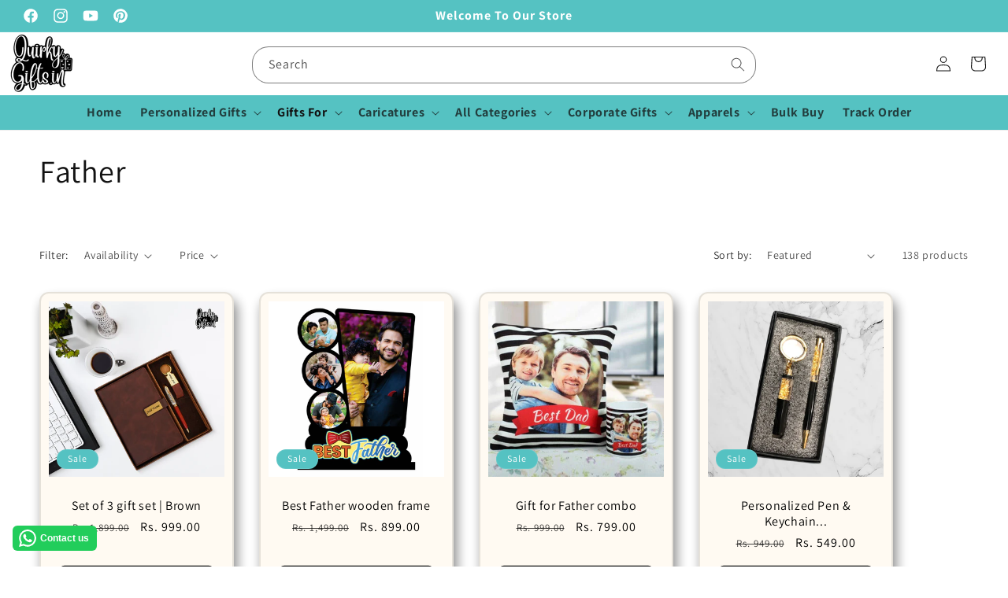

--- FILE ---
content_type: text/html; charset=utf-8
request_url: https://quirkygifts.in/collections/gifts-for-father
body_size: 53098
content:
<!doctype html>
<html class="js" lang="en">
  <head>
    <!-- Gokwik theme code start -->
  <link rel="dns-prefetch" href="https://pdp.gokwik.co/">
  <link rel="dns-prefetch" href="https://api.gokwik.co">
    


  <script>
    window.gaTag = {ga4: "G-SB0QK0RQ1W"}
    window.merchantInfo  = {
            mid: "19g7t2u0rt80",
            environment: "production",
            type: "merchantInfo",
      		storeId: "18400635",
      		fbpixel: "1630371901223746",
          }
    var productFormSelector = '';
    var cart = {"note":null,"attributes":{},"original_total_price":0,"total_price":0,"total_discount":0,"total_weight":0.0,"item_count":0,"items":[],"requires_shipping":false,"currency":"INR","items_subtotal_price":0,"cart_level_discount_applications":[],"checkout_charge_amount":0}
    var templateName = 'collection'
  </script>

  <script src="https://pdp.gokwik.co/merchant-integration/build/merchant.integration.js?v4" defer></script>

  <script>
    if ('$' && '$' !== 'undefined') {
        const script = document.createElement('script');
        script.src = "https://www.googletagmanager.com/gtag/js?id="+ window.gaTag.ga4;
        script.defer = true;
        document.head.appendChild(script);
        window.dataLayer = window.dataLayer || [];
        function gtag(){dataLayer.push(arguments);}
        gtag('js', new Date());
        gtag('config', window.gaTag.ga4 ,{ 'groups': 'GA4','debug_mode':true });
    }
  </script>

  <script>
    window.addEventListener('gokwikLoaded', e => {
    var buyNowButton = document.getElementById('gokwik-buy-now');
if (buyNowButton) {
    buyNowButton.disabled = false;
    buyNowButton.classList.remove('disabled');
}
      var gokwikCheckoutButtons = document.querySelectorAll('.gokwik-checkout button');
gokwikCheckoutButtons.forEach(function(button) {
    button.disabled = false;
    button.classList.remove('disabled');
});
    //Do Not Touch This Line
    let clicked = false;
    let gokwikAdsID = "";
    const gokwikCheckoutEnable = (arrayOfElement) => {
      if (arrayOfElement.length === 0) return null;
      if (arrayOfElement.length > 1) {
        arrayOfElement.forEach(data => {
          if (data) {
            let targetElement = document.querySelectorAll(data);
            if (targetElement.length >= 1) {
              targetElement.forEach(element => {
                
                element.addEventListener("click", () => {
                  if (!clicked && gokwikAdsID) {
                    clicked = true;
                    gtag('event', 'conversion', {
                      'send_to': gokwikAdsID.toString().trim(),
                      'value': 0.0,
                      'currency': '',
                      'transaction_id': ''
                    });
                  }
                });
              });
            }
          }
        });
      }
    };
    gokwikCheckoutEnable(["#gokwik-buy-now",".gokwik-checkout button"])
    gokwikSdk.on('modal_closed', ()=>{
        clicked = false;
    })

    const targetElement = document.querySelector("body");
      function debounce(func, delay) {
        let timeoutId;
        return function () {
          const context = this;
          const args = arguments;
          clearTimeout(timeoutId);
          timeoutId = setTimeout(function () {
            func.apply(context, args);
          }, delay);
        };
      }

      const observer = new MutationObserver(() => {
     const addToCartButton = document.querySelector("button[name='add']");
const gokwikBuyNowButton = document.getElementById('gokwik-buy-now');

if (addToCartButton && addToCartButton.disabled) {
    gokwikBuyNowButton?.setAttribute('disabled', 'disabled');
} else {
    gokwikBuyNowButton?.removeAttribute('disabled');
}
      var mainproduct = document.querySelector(".product__info-wrapper.grid__item.scroll-trigger.animate--slide-in");
        var custom = document.getElementById("ymq-box");
        var gokwikbuybtn = document.getElementById("gokwik-buy-now");
        if(mainproduct){
          if(custom){
            gokwikbuybtn.style.display = "none";
            
          }
        }

        debouncedMyTimer();
      });

      const debouncedMyTimer = debounce(() => {
        observer.disconnect();
        //Do Not Touch this function
    
        gokwikCheckoutEnable(["#gokwik-buy-now",".gokwik-checkout button"])
        var gokwikCheckoutButtons = document.querySelectorAll('.gokwik-checkout button');
gokwikCheckoutButtons.forEach(function(button) {
    button.disabled = false;
    button.classList.remove('disabled');
});
        observer.observe(targetElement, { childList: true, subtree: true });
      }, 700);

      const config = { childList: true, subtree: true };
      observer.observe(targetElement, config);
    });
  </script>



<style>
  
  .gokwik-checkout {
    width: 100%;
    display: flex;
    justify-content: center;
    flex-direction: column;
    align-items: end;
    margin-bottom: 10px;
  }
  .gokwik-checkout button {
    max-width:100%;
    width: 100%;
    border: none;
    display: flex;
    justify-content: center;
    align-items: center;
    background: #000000;
    position: relative;
    cursor: pointer;
    border-radius: 6px;
    height:45px;
    font:inherit;
  }
  #gokwik-buy-now.disabled, .gokwik-disabled{
    opacity:0.5;
    cursor: not-allowed;
    }
    .gokwik-checkout button:focus {
    outline: none;
  }
  .gokwik-checkout button > span {
    display: flex;
  }
  .gokwik-checkout button > span.btn-text {
    display: flex;
    flex-direction: column;
    color: #FFFFFF;
    align-items: center;
  }
  .gokwik-checkout button > span.btn-text > span:last-child {
  	padding-top: 2px;
      font-size: 10px;
line-height:10px;
white-space:nowrap;
  }
  .gokwik-checkout button > span.btn-text > span:first-child {
     font-size: 1.5rem;
     Letter-spacing: .1rem;
line-height:1.5rem;
    font-weight:700;
  }
  .gokwik-checkout button > span.pay-opt-icon img:first-child {
    margin-right: 10px;
    margin-left: 10px;
height:24px;
  }
  /*   Additional */
  .gokwik-checkout button.disabled{
    opacity:0.5;
    cursor: not-allowed;
    }
  .gokwik-checkout button.disabled .addloadr#btn-loader{
     display: flex!important;
  }
    #gokwik-buy-now.disabled .addloadr#btn-loader{
     display: flex!important;
  }
      #gokwik-buy-now:disabled{
     cursor: not-allowed;
  }

.quick-add-modal__content #gokwik-buy-now{
  display:none!important;
}

  

  
   #gokwik-buy-now {
     background: #000000;
     width: 100%;
     color: #FFFFFF;
     cursor: pointer;
     line-height: 1;
     border: none;
     padding: 0px;
     font-size: 1.5rem!important;
     line-height:1.5rem;
     font-weight: 700;
     Letter-spacing: .1rem;
      Border-radius:10px;
      Height:45px;
      margin-bottom: 10px;
     Position:relative;
     

   }


  
  /* Loader CSS */
    #btn-loader{
      display: none;
      position: absolute;
      top: 0;
      bottom: 0;
      left: 0;
      right: 0;
      justify-content: center;
      align-items: center;
      background:#000000;
      border-radius:6px;

    }

  .cir-loader,
  .cir-loader:after {
    border-radius: 50%;
    width: 35px;
    height: 35px;
  }
  .cir-loader {
    margin: 6px auto;
    font-size: 10px;
    position: relative;
    text-indent: -9999em;
    border-top: 0.5em solid rgba(255, 255, 255, 0.2);
    border-right: 0.5em solid rgba(255, 255, 255, 0.2);
    border-bottom: 0.5em solid rgba(255, 255, 255, 0.2);
    border-left: 0.5em solid #ffffff;
    -webkit-transform: translateZ(0);
    -ms-transform: translateZ(0);
    transform: translateZ(0);
    -webkit-animation: load8 1.1s infinite linear;
    animation: load8 1.1s infinite linear;
  }
  @-webkit-keyframes load8 {
    0% {
      -webkit-transform: rotate(0deg);
      transform: rotate(0deg);
    }
    100% {
      -webkit-transform: rotate(360deg);
      transform: rotate(360deg);
    }
  }
  @keyframes load8 {
    0% {
      -webkit-transform: rotate(0deg);
      transform: rotate(0deg);
    }
    100% {
      -webkit-transform: rotate(360deg);
      transform: rotate(360deg);
    }
  }
</style>


 <!-- Gokwik theme code End -->


    <meta charset="utf-8">
    <meta http-equiv="X-UA-Compatible" content="IE=edge">
    <meta name="viewport" content="width=device-width,initial-scale=1">
    <meta name="theme-color" content="">
    <link rel="canonical" href="https://quirkygifts.in/collections/gifts-for-father"><link rel="icon" type="image/png" href="//quirkygifts.in/cdn/shop/files/1000696088.png?crop=center&height=32&v=1742757538&width=32"><link rel="preconnect" href="https://fonts.shopifycdn.com" crossorigin><title>
      Gifts for Father | Quirky Gifts
 &ndash; QuirkyGifts</title>

    
      <meta name="description" content="Buy Gifts for father online. Best collection of gifts for father on birthday or father&#39;s day.">
    

    

<meta property="og:site_name" content="QuirkyGifts">
<meta property="og:url" content="https://quirkygifts.in/collections/gifts-for-father">
<meta property="og:title" content="Gifts for Father | Quirky Gifts">
<meta property="og:type" content="website">
<meta property="og:description" content="Buy Gifts for father online. Best collection of gifts for father on birthday or father&#39;s day."><meta property="og:image" content="http://quirkygifts.in/cdn/shop/collections/father.jpg?v=1743498188">
  <meta property="og:image:secure_url" content="https://quirkygifts.in/cdn/shop/collections/father.jpg?v=1743498188">
  <meta property="og:image:width" content="1080">
  <meta property="og:image:height" content="1080"><meta name="twitter:card" content="summary_large_image">
<meta name="twitter:title" content="Gifts for Father | Quirky Gifts">
<meta name="twitter:description" content="Buy Gifts for father online. Best collection of gifts for father on birthday or father&#39;s day.">


    <script src="//quirkygifts.in/cdn/shop/t/21/assets/constants.js?v=132983761750457495441748352758" defer="defer"></script>
    <script src="//quirkygifts.in/cdn/shop/t/21/assets/pubsub.js?v=158357773527763999511748352758" defer="defer"></script>
    <script src="//quirkygifts.in/cdn/shop/t/21/assets/global.js?v=88558128918567037191748352758" defer="defer"></script>
    <script src="//quirkygifts.in/cdn/shop/t/21/assets/details-disclosure.js?v=13653116266235556501748352758" defer="defer"></script>
    <script src="//quirkygifts.in/cdn/shop/t/21/assets/details-modal.js?v=25581673532751508451748352758" defer="defer"></script>
    <script src="//quirkygifts.in/cdn/shop/t/21/assets/search-form.js?v=133129549252120666541748352758" defer="defer"></script><script src="//quirkygifts.in/cdn/shop/t/21/assets/animations.js?v=88693664871331136111748352758" defer="defer"></script><script>window.performance && window.performance.mark && window.performance.mark('shopify.content_for_header.start');</script><meta name="google-site-verification" content="uIrgRaEzGhDCPxGlL8RVxhRrDapEbVk33MkXaPvCme8">
<meta name="google-site-verification" content="MnsP4tn47ic-x2TEmnwzxmgQ526wxJXiPq4w7s3yB8A">
<meta name="google-site-verification" content="ow-qYVcnkzPnwXhIEeARpY68GmInIGsPR520g-rcjVA">
<meta name="google-site-verification" content="rQcu2_bz11YcZNxeNdp10uDG3MYTdjrnOr-9DLbY3yM">
<meta id="shopify-digital-wallet" name="shopify-digital-wallet" content="/18400635/digital_wallets/dialog">
<link rel="alternate" type="application/atom+xml" title="Feed" href="/collections/gifts-for-father.atom" />
<link rel="next" href="/collections/gifts-for-father?page=2">
<link rel="alternate" type="application/json+oembed" href="https://quirkygifts.in/collections/gifts-for-father.oembed">
<script async="async" src="/checkouts/internal/preloads.js?locale=en-IN"></script>
<script id="shopify-features" type="application/json">{"accessToken":"3a218de51ff875af3652d7e6c15f70f8","betas":["rich-media-storefront-analytics"],"domain":"quirkygifts.in","predictiveSearch":true,"shopId":18400635,"locale":"en"}</script>
<script>var Shopify = Shopify || {};
Shopify.shop = "everydaydesire.myshopify.com";
Shopify.locale = "en";
Shopify.currency = {"active":"INR","rate":"1.0"};
Shopify.country = "IN";
Shopify.theme = {"name":"Gokwik Theme 26th May 2025 - Do not edit","id":178210308389,"schema_name":"Dawn","schema_version":"15.0.2","theme_store_id":887,"role":"main"};
Shopify.theme.handle = "null";
Shopify.theme.style = {"id":null,"handle":null};
Shopify.cdnHost = "quirkygifts.in/cdn";
Shopify.routes = Shopify.routes || {};
Shopify.routes.root = "/";</script>
<script type="module">!function(o){(o.Shopify=o.Shopify||{}).modules=!0}(window);</script>
<script>!function(o){function n(){var o=[];function n(){o.push(Array.prototype.slice.apply(arguments))}return n.q=o,n}var t=o.Shopify=o.Shopify||{};t.loadFeatures=n(),t.autoloadFeatures=n()}(window);</script>
<script id="shop-js-analytics" type="application/json">{"pageType":"collection"}</script>
<script defer="defer" async type="module" src="//quirkygifts.in/cdn/shopifycloud/shop-js/modules/v2/client.init-shop-cart-sync_BdyHc3Nr.en.esm.js"></script>
<script defer="defer" async type="module" src="//quirkygifts.in/cdn/shopifycloud/shop-js/modules/v2/chunk.common_Daul8nwZ.esm.js"></script>
<script type="module">
  await import("//quirkygifts.in/cdn/shopifycloud/shop-js/modules/v2/client.init-shop-cart-sync_BdyHc3Nr.en.esm.js");
await import("//quirkygifts.in/cdn/shopifycloud/shop-js/modules/v2/chunk.common_Daul8nwZ.esm.js");

  window.Shopify.SignInWithShop?.initShopCartSync?.({"fedCMEnabled":true,"windoidEnabled":true});

</script>
<script>(function() {
  var isLoaded = false;
  function asyncLoad() {
    if (isLoaded) return;
    isLoaded = true;
    var urls = ["\/\/cdn.ywxi.net\/js\/partner-shopify.js?shop=everydaydesire.myshopify.com","https:\/\/configs.carthike.com\/carthike.js?shop=everydaydesire.myshopify.com","\/\/cdn.trustedsite.com\/js\/partner-shopify.js?shop=everydaydesire.myshopify.com"];
    for (var i = 0; i < urls.length; i++) {
      var s = document.createElement('script');
      s.type = 'text/javascript';
      s.async = true;
      s.src = urls[i];
      var x = document.getElementsByTagName('script')[0];
      x.parentNode.insertBefore(s, x);
    }
  };
  if(window.attachEvent) {
    window.attachEvent('onload', asyncLoad);
  } else {
    window.addEventListener('load', asyncLoad, false);
  }
})();</script>
<script id="__st">var __st={"a":18400635,"offset":-18000,"reqid":"98b3f6ed-2348-4859-bc69-6b8501ca3053-1769027072","pageurl":"quirkygifts.in\/collections\/gifts-for-father","u":"eb062757a71a","p":"collection","rtyp":"collection","rid":84260061262};</script>
<script>window.ShopifyPaypalV4VisibilityTracking = true;</script>
<script id="captcha-bootstrap">!function(){'use strict';const t='contact',e='account',n='new_comment',o=[[t,t],['blogs',n],['comments',n],[t,'customer']],c=[[e,'customer_login'],[e,'guest_login'],[e,'recover_customer_password'],[e,'create_customer']],r=t=>t.map((([t,e])=>`form[action*='/${t}']:not([data-nocaptcha='true']) input[name='form_type'][value='${e}']`)).join(','),a=t=>()=>t?[...document.querySelectorAll(t)].map((t=>t.form)):[];function s(){const t=[...o],e=r(t);return a(e)}const i='password',u='form_key',d=['recaptcha-v3-token','g-recaptcha-response','h-captcha-response',i],f=()=>{try{return window.sessionStorage}catch{return}},m='__shopify_v',_=t=>t.elements[u];function p(t,e,n=!1){try{const o=window.sessionStorage,c=JSON.parse(o.getItem(e)),{data:r}=function(t){const{data:e,action:n}=t;return t[m]||n?{data:e,action:n}:{data:t,action:n}}(c);for(const[e,n]of Object.entries(r))t.elements[e]&&(t.elements[e].value=n);n&&o.removeItem(e)}catch(o){console.error('form repopulation failed',{error:o})}}const l='form_type',E='cptcha';function T(t){t.dataset[E]=!0}const w=window,h=w.document,L='Shopify',v='ce_forms',y='captcha';let A=!1;((t,e)=>{const n=(g='f06e6c50-85a8-45c8-87d0-21a2b65856fe',I='https://cdn.shopify.com/shopifycloud/storefront-forms-hcaptcha/ce_storefront_forms_captcha_hcaptcha.v1.5.2.iife.js',D={infoText:'Protected by hCaptcha',privacyText:'Privacy',termsText:'Terms'},(t,e,n)=>{const o=w[L][v],c=o.bindForm;if(c)return c(t,g,e,D).then(n);var r;o.q.push([[t,g,e,D],n]),r=I,A||(h.body.append(Object.assign(h.createElement('script'),{id:'captcha-provider',async:!0,src:r})),A=!0)});var g,I,D;w[L]=w[L]||{},w[L][v]=w[L][v]||{},w[L][v].q=[],w[L][y]=w[L][y]||{},w[L][y].protect=function(t,e){n(t,void 0,e),T(t)},Object.freeze(w[L][y]),function(t,e,n,w,h,L){const[v,y,A,g]=function(t,e,n){const i=e?o:[],u=t?c:[],d=[...i,...u],f=r(d),m=r(i),_=r(d.filter((([t,e])=>n.includes(e))));return[a(f),a(m),a(_),s()]}(w,h,L),I=t=>{const e=t.target;return e instanceof HTMLFormElement?e:e&&e.form},D=t=>v().includes(t);t.addEventListener('submit',(t=>{const e=I(t);if(!e)return;const n=D(e)&&!e.dataset.hcaptchaBound&&!e.dataset.recaptchaBound,o=_(e),c=g().includes(e)&&(!o||!o.value);(n||c)&&t.preventDefault(),c&&!n&&(function(t){try{if(!f())return;!function(t){const e=f();if(!e)return;const n=_(t);if(!n)return;const o=n.value;o&&e.removeItem(o)}(t);const e=Array.from(Array(32),(()=>Math.random().toString(36)[2])).join('');!function(t,e){_(t)||t.append(Object.assign(document.createElement('input'),{type:'hidden',name:u})),t.elements[u].value=e}(t,e),function(t,e){const n=f();if(!n)return;const o=[...t.querySelectorAll(`input[type='${i}']`)].map((({name:t})=>t)),c=[...d,...o],r={};for(const[a,s]of new FormData(t).entries())c.includes(a)||(r[a]=s);n.setItem(e,JSON.stringify({[m]:1,action:t.action,data:r}))}(t,e)}catch(e){console.error('failed to persist form',e)}}(e),e.submit())}));const S=(t,e)=>{t&&!t.dataset[E]&&(n(t,e.some((e=>e===t))),T(t))};for(const o of['focusin','change'])t.addEventListener(o,(t=>{const e=I(t);D(e)&&S(e,y())}));const B=e.get('form_key'),M=e.get(l),P=B&&M;t.addEventListener('DOMContentLoaded',(()=>{const t=y();if(P)for(const e of t)e.elements[l].value===M&&p(e,B);[...new Set([...A(),...v().filter((t=>'true'===t.dataset.shopifyCaptcha))])].forEach((e=>S(e,t)))}))}(h,new URLSearchParams(w.location.search),n,t,e,['guest_login'])})(!0,!0)}();</script>
<script integrity="sha256-4kQ18oKyAcykRKYeNunJcIwy7WH5gtpwJnB7kiuLZ1E=" data-source-attribution="shopify.loadfeatures" defer="defer" src="//quirkygifts.in/cdn/shopifycloud/storefront/assets/storefront/load_feature-a0a9edcb.js" crossorigin="anonymous"></script>
<script data-source-attribution="shopify.dynamic_checkout.dynamic.init">var Shopify=Shopify||{};Shopify.PaymentButton=Shopify.PaymentButton||{isStorefrontPortableWallets:!0,init:function(){window.Shopify.PaymentButton.init=function(){};var t=document.createElement("script");t.src="https://quirkygifts.in/cdn/shopifycloud/portable-wallets/latest/portable-wallets.en.js",t.type="module",document.head.appendChild(t)}};
</script>
<script data-source-attribution="shopify.dynamic_checkout.buyer_consent">
  function portableWalletsHideBuyerConsent(e){var t=document.getElementById("shopify-buyer-consent"),n=document.getElementById("shopify-subscription-policy-button");t&&n&&(t.classList.add("hidden"),t.setAttribute("aria-hidden","true"),n.removeEventListener("click",e))}function portableWalletsShowBuyerConsent(e){var t=document.getElementById("shopify-buyer-consent"),n=document.getElementById("shopify-subscription-policy-button");t&&n&&(t.classList.remove("hidden"),t.removeAttribute("aria-hidden"),n.addEventListener("click",e))}window.Shopify?.PaymentButton&&(window.Shopify.PaymentButton.hideBuyerConsent=portableWalletsHideBuyerConsent,window.Shopify.PaymentButton.showBuyerConsent=portableWalletsShowBuyerConsent);
</script>
<script data-source-attribution="shopify.dynamic_checkout.cart.bootstrap">document.addEventListener("DOMContentLoaded",(function(){function t(){return document.querySelector("shopify-accelerated-checkout-cart, shopify-accelerated-checkout")}if(t())Shopify.PaymentButton.init();else{new MutationObserver((function(e,n){t()&&(Shopify.PaymentButton.init(),n.disconnect())})).observe(document.body,{childList:!0,subtree:!0})}}));
</script>
<script id="sections-script" data-sections="header" defer="defer" src="//quirkygifts.in/cdn/shop/t/21/compiled_assets/scripts.js?v=4055"></script>
<script>window.performance && window.performance.mark && window.performance.mark('shopify.content_for_header.end');</script>


    <style data-shopify>
      @font-face {
  font-family: Assistant;
  font-weight: 400;
  font-style: normal;
  font-display: swap;
  src: url("//quirkygifts.in/cdn/fonts/assistant/assistant_n4.9120912a469cad1cc292572851508ca49d12e768.woff2") format("woff2"),
       url("//quirkygifts.in/cdn/fonts/assistant/assistant_n4.6e9875ce64e0fefcd3f4446b7ec9036b3ddd2985.woff") format("woff");
}

      @font-face {
  font-family: Assistant;
  font-weight: 700;
  font-style: normal;
  font-display: swap;
  src: url("//quirkygifts.in/cdn/fonts/assistant/assistant_n7.bf44452348ec8b8efa3aa3068825305886b1c83c.woff2") format("woff2"),
       url("//quirkygifts.in/cdn/fonts/assistant/assistant_n7.0c887fee83f6b3bda822f1150b912c72da0f7b64.woff") format("woff");
}

      
      
      @font-face {
  font-family: Assistant;
  font-weight: 400;
  font-style: normal;
  font-display: swap;
  src: url("//quirkygifts.in/cdn/fonts/assistant/assistant_n4.9120912a469cad1cc292572851508ca49d12e768.woff2") format("woff2"),
       url("//quirkygifts.in/cdn/fonts/assistant/assistant_n4.6e9875ce64e0fefcd3f4446b7ec9036b3ddd2985.woff") format("woff");
}


      
        :root,
        .color-scheme-1 {
          --color-background: 255,255,255;
        
          --gradient-background: #ffffff;
        

        

        --color-foreground: 18,18,18;
        --color-background-contrast: 191,191,191;
        --color-shadow: 18,18,18;
        --color-button: 0,0,0;
        --color-button-text: 255,255,255;
        --color-secondary-button: 255,255,255;
        --color-secondary-button-text: 18,18,18;
        --color-link: 18,18,18;
        --color-badge-foreground: 18,18,18;
        --color-badge-background: 255,255,255;
        --color-badge-border: 18,18,18;
        --payment-terms-background-color: rgb(255 255 255);
      }
      
        
        .color-scheme-2 {
          --color-background: 255,255,255;
        
          --gradient-background: #ffffff;
        

        

        --color-foreground: 0,0,0;
        --color-background-contrast: 191,191,191;
        --color-shadow: 138,138,138;
        --color-button: 255,255,255;
        --color-button-text: 0,0,0;
        --color-secondary-button: 255,255,255;
        --color-secondary-button-text: 0,0,0;
        --color-link: 0,0,0;
        --color-badge-foreground: 0,0,0;
        --color-badge-background: 255,255,255;
        --color-badge-border: 0,0,0;
        --payment-terms-background-color: rgb(255 255 255);
      }
      
        
        .color-scheme-3 {
          --color-background: 36,40,51;
        
          --gradient-background: #242833;
        

        

        --color-foreground: 255,255,255;
        --color-background-contrast: 47,52,66;
        --color-shadow: 18,18,18;
        --color-button: 255,255,255;
        --color-button-text: 0,0,0;
        --color-secondary-button: 36,40,51;
        --color-secondary-button-text: 255,255,255;
        --color-link: 255,255,255;
        --color-badge-foreground: 255,255,255;
        --color-badge-background: 36,40,51;
        --color-badge-border: 255,255,255;
        --payment-terms-background-color: rgb(36 40 51);
      }
      
        
        .color-scheme-4 {
          --color-background: 85,194,194;
        
          --gradient-background: #55c2c2;
        

        

        --color-foreground: 255,255,255;
        --color-background-contrast: 40,111,111;
        --color-shadow: 18,18,18;
        --color-button: 85,194,194;
        --color-button-text: 18,18,18;
        --color-secondary-button: 85,194,194;
        --color-secondary-button-text: 255,255,255;
        --color-link: 255,255,255;
        --color-badge-foreground: 255,255,255;
        --color-badge-background: 85,194,194;
        --color-badge-border: 255,255,255;
        --payment-terms-background-color: rgb(85 194 194);
      }
      
        
        .color-scheme-5 {
          --color-background: 255,255,255;
        
          --gradient-background: #ffffff;
        

        

        --color-foreground: 0,0,0;
        --color-background-contrast: 191,191,191;
        --color-shadow: 255,255,255;
        --color-button: 0,0,0;
        --color-button-text: 255,255,255;
        --color-secondary-button: 255,255,255;
        --color-secondary-button-text: 0,0,0;
        --color-link: 0,0,0;
        --color-badge-foreground: 0,0,0;
        --color-badge-background: 255,255,255;
        --color-badge-border: 0,0,0;
        --payment-terms-background-color: rgb(255 255 255);
      }
      
        
        .color-scheme-be0783ef-92f9-48e7-8c93-ac896ca0d97e {
          --color-background: 255,250,242;
        
          --gradient-background: #fffaf2;
        

        

        --color-foreground: 0,0,0;
        --color-background-contrast: 255,201,114;
        --color-shadow: 18,18,18;
        --color-button: 0,0,0;
        --color-button-text: 255,255,255;
        --color-secondary-button: 255,250,242;
        --color-secondary-button-text: 18,18,18;
        --color-link: 18,18,18;
        --color-badge-foreground: 0,0,0;
        --color-badge-background: 255,250,242;
        --color-badge-border: 0,0,0;
        --payment-terms-background-color: rgb(255 250 242);
      }
      
        
        .color-scheme-27d70e93-76bd-418f-81c5-fe3b83daa402 {
          --color-background: 109,0,2;
        
          --gradient-background: #6d0002;
        

        

        --color-foreground: 220,176,124;
        --color-background-contrast: 135,0,2;
        --color-shadow: 18,18,18;
        --color-button: 0,0,0;
        --color-button-text: 255,255,255;
        --color-secondary-button: 109,0,2;
        --color-secondary-button-text: 18,18,18;
        --color-link: 18,18,18;
        --color-badge-foreground: 220,176,124;
        --color-badge-background: 109,0,2;
        --color-badge-border: 220,176,124;
        --payment-terms-background-color: rgb(109 0 2);
      }
      
        
        .color-scheme-93aa7304-6d28-4e00-880c-55325ec31347 {
          --color-background: 240,92,92;
        
          --gradient-background: #f05c5c;
        

        

        --color-foreground: 18,18,18;
        --color-background-contrast: 187,17,17;
        --color-shadow: 18,18,18;
        --color-button: 240,92,92;
        --color-button-text: 255,255,255;
        --color-secondary-button: 240,92,92;
        --color-secondary-button-text: 18,18,18;
        --color-link: 18,18,18;
        --color-badge-foreground: 18,18,18;
        --color-badge-background: 240,92,92;
        --color-badge-border: 18,18,18;
        --payment-terms-background-color: rgb(240 92 92);
      }
      

      body, .color-scheme-1, .color-scheme-2, .color-scheme-3, .color-scheme-4, .color-scheme-5, .color-scheme-be0783ef-92f9-48e7-8c93-ac896ca0d97e, .color-scheme-27d70e93-76bd-418f-81c5-fe3b83daa402, .color-scheme-93aa7304-6d28-4e00-880c-55325ec31347 {
        color: rgba(var(--color-foreground), 0.75);
        background-color: rgb(var(--color-background));
      }

      :root {
        --font-body-family: Assistant, sans-serif;
        --font-body-style: normal;
        --font-body-weight: 400;
        --font-body-weight-bold: 700;

        --font-heading-family: Assistant, sans-serif;
        --font-heading-style: normal;
        --font-heading-weight: 400;

        --font-body-scale: 1.0;
        --font-heading-scale: 1.0;

        --media-padding: px;
        --media-border-opacity: 0.05;
        --media-border-width: 1px;
        --media-radius: 0px;
        --media-shadow-opacity: 0.0;
        --media-shadow-horizontal-offset: 0px;
        --media-shadow-vertical-offset: 4px;
        --media-shadow-blur-radius: 5px;
        --media-shadow-visible: 0;

        --page-width: 140rem;
        --page-width-margin: 0rem;

        --product-card-image-padding: 1.0rem;
        --product-card-corner-radius: 1.2rem;
        --product-card-text-alignment: center;
        --product-card-border-width: 0.2rem;
        --product-card-border-opacity: 0.1;
        --product-card-shadow-opacity: 0.5;
        --product-card-shadow-visible: 1;
        --product-card-shadow-horizontal-offset: 0.4rem;
        --product-card-shadow-vertical-offset: 1.0rem;
        --product-card-shadow-blur-radius: 1.5rem;

        --collection-card-image-padding: 0.0rem;
        --collection-card-corner-radius: 0.0rem;
        --collection-card-text-alignment: left;
        --collection-card-border-width: 0.0rem;
        --collection-card-border-opacity: 0.1;
        --collection-card-shadow-opacity: 1.0;
        --collection-card-shadow-visible: 1;
        --collection-card-shadow-horizontal-offset: 0.0rem;
        --collection-card-shadow-vertical-offset: 0.4rem;
        --collection-card-shadow-blur-radius: 0.5rem;

        --blog-card-image-padding: 0.0rem;
        --blog-card-corner-radius: 0.0rem;
        --blog-card-text-alignment: left;
        --blog-card-border-width: 0.0rem;
        --blog-card-border-opacity: 0.1;
        --blog-card-shadow-opacity: 0.0;
        --blog-card-shadow-visible: 0;
        --blog-card-shadow-horizontal-offset: 0.0rem;
        --blog-card-shadow-vertical-offset: 0.4rem;
        --blog-card-shadow-blur-radius: 0.5rem;

        --badge-corner-radius: 4.0rem;

        --popup-border-width: 1px;
        --popup-border-opacity: 0.1;
        --popup-corner-radius: 0px;
        --popup-shadow-opacity: 0.05;
        --popup-shadow-horizontal-offset: 0px;
        --popup-shadow-vertical-offset: 4px;
        --popup-shadow-blur-radius: 5px;

        --drawer-border-width: 1px;
        --drawer-border-opacity: 0.1;
        --drawer-shadow-opacity: 0.0;
        --drawer-shadow-horizontal-offset: 0px;
        --drawer-shadow-vertical-offset: 4px;
        --drawer-shadow-blur-radius: 5px;

        --spacing-sections-desktop: 0px;
        --spacing-sections-mobile: 0px;

        --grid-desktop-vertical-spacing: 32px;
        --grid-desktop-horizontal-spacing: 32px;
        --grid-mobile-vertical-spacing: 16px;
        --grid-mobile-horizontal-spacing: 16px;

        --text-boxes-border-opacity: 0.1;
        --text-boxes-border-width: 0px;
        --text-boxes-radius: 0px;
        --text-boxes-shadow-opacity: 0.0;
        --text-boxes-shadow-visible: 0;
        --text-boxes-shadow-horizontal-offset: 0px;
        --text-boxes-shadow-vertical-offset: 4px;
        --text-boxes-shadow-blur-radius: 5px;

        --buttons-radius: 6px;
        --buttons-radius-outset: 7px;
        --buttons-border-width: 1px;
        --buttons-border-opacity: 1.0;
        --buttons-shadow-opacity: 0.0;
        --buttons-shadow-visible: 0;
        --buttons-shadow-horizontal-offset: 0px;
        --buttons-shadow-vertical-offset: 4px;
        --buttons-shadow-blur-radius: 5px;
        --buttons-border-offset: 0.3px;

        --inputs-radius: 0px;
        --inputs-border-width: 1px;
        --inputs-border-opacity: 0.55;
        --inputs-shadow-opacity: 0.0;
        --inputs-shadow-horizontal-offset: 0px;
        --inputs-margin-offset: 0px;
        --inputs-shadow-vertical-offset: 4px;
        --inputs-shadow-blur-radius: 5px;
        --inputs-radius-outset: 0px;

        --variant-pills-radius: 40px;
        --variant-pills-border-width: 1px;
        --variant-pills-border-opacity: 0.55;
        --variant-pills-shadow-opacity: 0.0;
        --variant-pills-shadow-horizontal-offset: 0px;
        --variant-pills-shadow-vertical-offset: 4px;
        --variant-pills-shadow-blur-radius: 5px;
      }

      *,
      *::before,
      *::after {
        box-sizing: inherit;
      }

      html {
        box-sizing: border-box;
        font-size: calc(var(--font-body-scale) * 62.5%);
        height: 100%;
      }

      body {
        display: grid;
        grid-template-rows: auto auto 1fr auto;
        grid-template-columns: 100%;
        min-height: 100%;
        margin: 0;
        font-size: 1.5rem;
        letter-spacing: 0.06rem;
        line-height: calc(1 + 0.8 / var(--font-body-scale));
        font-family: var(--font-body-family);
        font-style: var(--font-body-style);
        font-weight: var(--font-body-weight);
      }

      @media screen and (min-width: 750px) {
        body {
          font-size: 1.6rem;
        }
      }
    </style>

    <link href="//quirkygifts.in/cdn/shop/t/21/assets/base.css?v=16667788572648976341753255724" rel="stylesheet" type="text/css" media="all" />
    <link href="//quirkygifts.in/cdn/shop/t/21/assets/custom.css?v=134809489584883458191762163317" rel="stylesheet" type="text/css" media="all" />

    <link rel="stylesheet" href="//quirkygifts.in/cdn/shop/t/21/assets/component-cart-items.css?v=127384614032664249911748352758" media="print" onload="this.media='all'">
      <link rel="preload" as="font" href="//quirkygifts.in/cdn/fonts/assistant/assistant_n4.9120912a469cad1cc292572851508ca49d12e768.woff2" type="font/woff2" crossorigin>
      

      <link rel="preload" as="font" href="//quirkygifts.in/cdn/fonts/assistant/assistant_n4.9120912a469cad1cc292572851508ca49d12e768.woff2" type="font/woff2" crossorigin>
      
<link
        rel="stylesheet"
        href="//quirkygifts.in/cdn/shop/t/21/assets/component-predictive-search.css?v=118923337488134913561748352758"
        media="print"
        onload="this.media='all'"
      ><script>
      if (Shopify.designMode) {
        document.documentElement.classList.add('shopify-design-mode');
      }
    </script>
  <!-- BEGIN app block: shopify://apps/microsoft-clarity/blocks/clarity_js/31c3d126-8116-4b4a-8ba1-baeda7c4aeea -->
<script type="text/javascript">
  (function (c, l, a, r, i, t, y) {
    c[a] = c[a] || function () { (c[a].q = c[a].q || []).push(arguments); };
    t = l.createElement(r); t.async = 1; t.src = "https://www.clarity.ms/tag/" + i + "?ref=shopify";
    y = l.getElementsByTagName(r)[0]; y.parentNode.insertBefore(t, y);

    c.Shopify.loadFeatures([{ name: "consent-tracking-api", version: "0.1" }], error => {
      if (error) {
        console.error("Error loading Shopify features:", error);
        return;
      }

      c[a]('consentv2', {
        ad_Storage: c.Shopify.customerPrivacy.marketingAllowed() ? "granted" : "denied",
        analytics_Storage: c.Shopify.customerPrivacy.analyticsProcessingAllowed() ? "granted" : "denied",
      });
    });

    l.addEventListener("visitorConsentCollected", function (e) {
      c[a]('consentv2', {
        ad_Storage: e.detail.marketingAllowed ? "granted" : "denied",
        analytics_Storage: e.detail.analyticsAllowed ? "granted" : "denied",
      });
    });
  })(window, document, "clarity", "script", "sxqacjszda");
</script>



<!-- END app block --><!-- BEGIN app block: shopify://apps/microsoft-clarity/blocks/brandAgents_js/31c3d126-8116-4b4a-8ba1-baeda7c4aeea -->





<!-- END app block --><!-- BEGIN app block: shopify://apps/judge-me-reviews/blocks/judgeme_core/61ccd3b1-a9f2-4160-9fe9-4fec8413e5d8 --><!-- Start of Judge.me Core -->






<link rel="dns-prefetch" href="https://cdnwidget.judge.me">
<link rel="dns-prefetch" href="https://cdn.judge.me">
<link rel="dns-prefetch" href="https://cdn1.judge.me">
<link rel="dns-prefetch" href="https://api.judge.me">

<script data-cfasync='false' class='jdgm-settings-script'>window.jdgmSettings={"pagination":5,"disable_web_reviews":false,"badge_no_review_text":"No reviews","badge_n_reviews_text":"{{ n }} review/reviews","badge_star_color":"#DAB101","hide_badge_preview_if_no_reviews":true,"badge_hide_text":true,"enforce_center_preview_badge":false,"widget_title":"Customer Reviews","widget_open_form_text":"Write a review","widget_close_form_text":"Cancel review","widget_refresh_page_text":"Refresh page","widget_summary_text":"Based on {{ number_of_reviews }} review/reviews","widget_no_review_text":"Be the first to write a review","widget_name_field_text":"Display name","widget_verified_name_field_text":"Verified Name (public)","widget_name_placeholder_text":"Display name","widget_required_field_error_text":"This field is required.","widget_email_field_text":"Email address","widget_verified_email_field_text":"Verified Email (private, can not be edited)","widget_email_placeholder_text":"Your email address","widget_email_field_error_text":"Please enter a valid email address.","widget_rating_field_text":"Rating","widget_review_title_field_text":"Review Title","widget_review_title_placeholder_text":"Give your review a title","widget_review_body_field_text":"Review content","widget_review_body_placeholder_text":"Start writing here...","widget_pictures_field_text":"Picture/Video (optional)","widget_submit_review_text":"Submit Review","widget_submit_verified_review_text":"Submit Verified Review","widget_submit_success_msg_with_auto_publish":"Thank you! Please refresh the page in a few moments to see your review. You can remove or edit your review by logging into \u003ca href='https://judge.me/login' target='_blank' rel='nofollow noopener'\u003eJudge.me\u003c/a\u003e","widget_submit_success_msg_no_auto_publish":"Thank you! Your review will be published as soon as it is approved by the shop admin. You can remove or edit your review by logging into \u003ca href='https://judge.me/login' target='_blank' rel='nofollow noopener'\u003eJudge.me\u003c/a\u003e","widget_show_default_reviews_out_of_total_text":"Showing {{ n_reviews_shown }} out of {{ n_reviews }} reviews.","widget_show_all_link_text":"Show all","widget_show_less_link_text":"Show less","widget_author_said_text":"{{ reviewer_name }} said:","widget_days_text":"{{ n }} days ago","widget_weeks_text":"{{ n }} week/weeks ago","widget_months_text":"{{ n }} month/months ago","widget_years_text":"{{ n }} year/years ago","widget_yesterday_text":"Yesterday","widget_today_text":"Today","widget_replied_text":"\u003e\u003e {{ shop_name }} replied:","widget_read_more_text":"Read more","widget_reviewer_name_as_initial":"","widget_rating_filter_color":"#fbcd0a","widget_rating_filter_see_all_text":"See all reviews","widget_sorting_most_recent_text":"Most Recent","widget_sorting_highest_rating_text":"Highest Rating","widget_sorting_lowest_rating_text":"Lowest Rating","widget_sorting_with_pictures_text":"Only Pictures","widget_sorting_most_helpful_text":"Most Helpful","widget_open_question_form_text":"Ask a question","widget_reviews_subtab_text":"Reviews","widget_questions_subtab_text":"Questions","widget_question_label_text":"Question","widget_answer_label_text":"Answer","widget_question_placeholder_text":"Write your question here","widget_submit_question_text":"Submit Question","widget_question_submit_success_text":"Thank you for your question! We will notify you once it gets answered.","widget_star_color":"#A8A830","verified_badge_text":"Verified","verified_badge_bg_color":"","verified_badge_text_color":"","verified_badge_placement":"left-of-reviewer-name","widget_review_max_height":"","widget_hide_border":false,"widget_social_share":false,"widget_thumb":false,"widget_review_location_show":false,"widget_location_format":"","all_reviews_include_out_of_store_products":true,"all_reviews_out_of_store_text":"(out of store)","all_reviews_pagination":100,"all_reviews_product_name_prefix_text":"about","enable_review_pictures":true,"enable_question_anwser":false,"widget_theme":"default","review_date_format":"mm/dd/yyyy","default_sort_method":"most-recent","widget_product_reviews_subtab_text":"Product Reviews","widget_shop_reviews_subtab_text":"Shop Reviews","widget_other_products_reviews_text":"Reviews for other products","widget_store_reviews_subtab_text":"Store reviews","widget_no_store_reviews_text":"This store hasn't received any reviews yet","widget_web_restriction_product_reviews_text":"This product hasn't received any reviews yet","widget_no_items_text":"No items found","widget_show_more_text":"Show more","widget_write_a_store_review_text":"Write a Store Review","widget_other_languages_heading":"Reviews in Other Languages","widget_translate_review_text":"Translate review to {{ language }}","widget_translating_review_text":"Translating...","widget_show_original_translation_text":"Show original ({{ language }})","widget_translate_review_failed_text":"Review couldn't be translated.","widget_translate_review_retry_text":"Retry","widget_translate_review_try_again_later_text":"Try again later","show_product_url_for_grouped_product":false,"widget_sorting_pictures_first_text":"Pictures First","show_pictures_on_all_rev_page_mobile":false,"show_pictures_on_all_rev_page_desktop":false,"floating_tab_hide_mobile_install_preference":false,"floating_tab_button_name":"★ Reviews","floating_tab_title":"Let customers speak for us","floating_tab_button_color":"","floating_tab_button_background_color":"","floating_tab_url":"","floating_tab_url_enabled":false,"floating_tab_tab_style":"text","all_reviews_text_badge_text":"Customers rate us {{ shop.metafields.judgeme.all_reviews_rating | round: 1 }}/5 based on {{ shop.metafields.judgeme.all_reviews_count }} reviews.","all_reviews_text_badge_text_branded_style":"{{ shop.metafields.judgeme.all_reviews_rating | round: 1 }} out of 5 stars based on {{ shop.metafields.judgeme.all_reviews_count }} reviews","is_all_reviews_text_badge_a_link":false,"show_stars_for_all_reviews_text_badge":false,"all_reviews_text_badge_url":"","all_reviews_text_style":"text","all_reviews_text_color_style":"judgeme_brand_color","all_reviews_text_color":"#108474","all_reviews_text_show_jm_brand":true,"featured_carousel_show_header":true,"featured_carousel_title":"Let Customers Speak For Us","testimonials_carousel_title":"Customers are saying","videos_carousel_title":"Real customer stories","cards_carousel_title":"Customers are saying","featured_carousel_count_text":"from {{ n }} reviews","featured_carousel_add_link_to_all_reviews_page":false,"featured_carousel_url":"","featured_carousel_show_images":true,"featured_carousel_autoslide_interval":5,"featured_carousel_arrows_on_the_sides":true,"featured_carousel_height":250,"featured_carousel_width":80,"featured_carousel_image_size":0,"featured_carousel_image_height":250,"featured_carousel_arrow_color":"#948D8D","verified_count_badge_style":"vintage","verified_count_badge_orientation":"horizontal","verified_count_badge_color_style":"judgeme_brand_color","verified_count_badge_color":"#108474","is_verified_count_badge_a_link":false,"verified_count_badge_url":"","verified_count_badge_show_jm_brand":true,"widget_rating_preset_default":5,"widget_first_sub_tab":"product-reviews","widget_show_histogram":true,"widget_histogram_use_custom_color":false,"widget_pagination_use_custom_color":false,"widget_star_use_custom_color":false,"widget_verified_badge_use_custom_color":false,"widget_write_review_use_custom_color":false,"picture_reminder_submit_button":"Upload Pictures","enable_review_videos":true,"mute_video_by_default":true,"widget_sorting_videos_first_text":"Videos First","widget_review_pending_text":"Pending","featured_carousel_items_for_large_screen":3,"social_share_options_order":"Facebook,Twitter","remove_microdata_snippet":true,"disable_json_ld":false,"enable_json_ld_products":false,"preview_badge_show_question_text":false,"preview_badge_no_question_text":"No questions","preview_badge_n_question_text":"{{ number_of_questions }} question/questions","qa_badge_show_icon":false,"qa_badge_position":"same-row","remove_judgeme_branding":false,"widget_add_search_bar":false,"widget_search_bar_placeholder":"Search","widget_sorting_verified_only_text":"Verified only","featured_carousel_theme":"default","featured_carousel_show_rating":true,"featured_carousel_show_title":true,"featured_carousel_show_body":true,"featured_carousel_show_date":false,"featured_carousel_show_reviewer":true,"featured_carousel_show_product":false,"featured_carousel_header_background_color":"#108474","featured_carousel_header_text_color":"#ffffff","featured_carousel_name_product_separator":"reviewed","featured_carousel_full_star_background":"#108474","featured_carousel_empty_star_background":"#dadada","featured_carousel_vertical_theme_background":"#f9fafb","featured_carousel_verified_badge_enable":false,"featured_carousel_verified_badge_color":"#108474","featured_carousel_border_style":"round","featured_carousel_review_line_length_limit":3,"featured_carousel_more_reviews_button_text":"Read more reviews","featured_carousel_view_product_button_text":"View product","all_reviews_page_load_reviews_on":"scroll","all_reviews_page_load_more_text":"Load More Reviews","disable_fb_tab_reviews":false,"enable_ajax_cdn_cache":false,"widget_public_name_text":"displayed publicly like","default_reviewer_name":"John Smith","default_reviewer_name_has_non_latin":true,"widget_reviewer_anonymous":"Anonymous","medals_widget_title":"Judge.me Review Medals","medals_widget_background_color":"#f9fafb","medals_widget_position":"footer_all_pages","medals_widget_border_color":"#f9fafb","medals_widget_verified_text_position":"left","medals_widget_use_monochromatic_version":false,"medals_widget_elements_color":"#108474","show_reviewer_avatar":true,"widget_invalid_yt_video_url_error_text":"Not a YouTube video URL","widget_max_length_field_error_text":"Please enter no more than {0} characters.","widget_show_country_flag":false,"widget_show_collected_via_shop_app":true,"widget_verified_by_shop_badge_style":"light","widget_verified_by_shop_text":"Verified by Shop","widget_show_photo_gallery":true,"widget_load_with_code_splitting":true,"widget_ugc_install_preference":false,"widget_ugc_title":"Made by us, Shared by you","widget_ugc_subtitle":"Tag us to see your picture featured in our page","widget_ugc_arrows_color":"#ffffff","widget_ugc_primary_button_text":"Buy Now","widget_ugc_primary_button_background_color":"#108474","widget_ugc_primary_button_text_color":"#ffffff","widget_ugc_primary_button_border_width":"0","widget_ugc_primary_button_border_style":"none","widget_ugc_primary_button_border_color":"#108474","widget_ugc_primary_button_border_radius":"25","widget_ugc_secondary_button_text":"Load More","widget_ugc_secondary_button_background_color":"#ffffff","widget_ugc_secondary_button_text_color":"#108474","widget_ugc_secondary_button_border_width":"2","widget_ugc_secondary_button_border_style":"solid","widget_ugc_secondary_button_border_color":"#108474","widget_ugc_secondary_button_border_radius":"25","widget_ugc_reviews_button_text":"View Reviews","widget_ugc_reviews_button_background_color":"#ffffff","widget_ugc_reviews_button_text_color":"#108474","widget_ugc_reviews_button_border_width":"2","widget_ugc_reviews_button_border_style":"solid","widget_ugc_reviews_button_border_color":"#108474","widget_ugc_reviews_button_border_radius":"25","widget_ugc_reviews_button_link_to":"judgeme-reviews-page","widget_ugc_show_post_date":true,"widget_ugc_max_width":"800","widget_rating_metafield_value_type":true,"widget_primary_color":"#ADA835","widget_enable_secondary_color":false,"widget_secondary_color":"#edf5f5","widget_summary_average_rating_text":"{{ average_rating }} out of 5","widget_media_grid_title":"Customer photos \u0026 videos","widget_media_grid_see_more_text":"See more","widget_round_style":false,"widget_show_product_medals":true,"widget_verified_by_judgeme_text":"Verified by Judge.me","widget_show_store_medals":true,"widget_verified_by_judgeme_text_in_store_medals":"Verified by Judge.me","widget_media_field_exceed_quantity_message":"Sorry, we can only accept {{ max_media }} for one review.","widget_media_field_exceed_limit_message":"{{ file_name }} is too large, please select a {{ media_type }} less than {{ size_limit }}MB.","widget_review_submitted_text":"Review Submitted!","widget_question_submitted_text":"Question Submitted!","widget_close_form_text_question":"Cancel","widget_write_your_answer_here_text":"Write your answer here","widget_enabled_branded_link":true,"widget_show_collected_by_judgeme":true,"widget_reviewer_name_color":"","widget_write_review_text_color":"","widget_write_review_bg_color":"","widget_collected_by_judgeme_text":"collected by Judge.me","widget_pagination_type":"standard","widget_load_more_text":"Load More","widget_load_more_color":"#108474","widget_full_review_text":"Full Review","widget_read_more_reviews_text":"Read More Reviews","widget_read_questions_text":"Read Questions","widget_questions_and_answers_text":"Questions \u0026 Answers","widget_verified_by_text":"Verified by","widget_verified_text":"Verified","widget_number_of_reviews_text":"{{ number_of_reviews }} reviews","widget_back_button_text":"Back","widget_next_button_text":"Next","widget_custom_forms_filter_button":"Filters","custom_forms_style":"vertical","widget_show_review_information":false,"how_reviews_are_collected":"How reviews are collected?","widget_show_review_keywords":false,"widget_gdpr_statement":"How we use your data: We'll only contact you about the review you left, and only if necessary. By submitting your review, you agree to Judge.me's \u003ca href='https://judge.me/terms' target='_blank' rel='nofollow noopener'\u003eterms\u003c/a\u003e, \u003ca href='https://judge.me/privacy' target='_blank' rel='nofollow noopener'\u003eprivacy\u003c/a\u003e and \u003ca href='https://judge.me/content-policy' target='_blank' rel='nofollow noopener'\u003econtent\u003c/a\u003e policies.","widget_multilingual_sorting_enabled":false,"widget_translate_review_content_enabled":false,"widget_translate_review_content_method":"manual","popup_widget_review_selection":"automatically_with_pictures","popup_widget_round_border_style":true,"popup_widget_show_title":true,"popup_widget_show_body":true,"popup_widget_show_reviewer":false,"popup_widget_show_product":true,"popup_widget_show_pictures":true,"popup_widget_use_review_picture":true,"popup_widget_show_on_home_page":true,"popup_widget_show_on_product_page":true,"popup_widget_show_on_collection_page":true,"popup_widget_show_on_cart_page":true,"popup_widget_position":"bottom_left","popup_widget_first_review_delay":5,"popup_widget_duration":5,"popup_widget_interval":5,"popup_widget_review_count":5,"popup_widget_hide_on_mobile":true,"review_snippet_widget_round_border_style":true,"review_snippet_widget_card_color":"#FFFFFF","review_snippet_widget_slider_arrows_background_color":"#FFFFFF","review_snippet_widget_slider_arrows_color":"#000000","review_snippet_widget_star_color":"#108474","show_product_variant":false,"all_reviews_product_variant_label_text":"Variant: ","widget_show_verified_branding":false,"widget_ai_summary_title":"Customers say","widget_ai_summary_disclaimer":"AI-powered review summary based on recent customer reviews","widget_show_ai_summary":false,"widget_show_ai_summary_bg":false,"widget_show_review_title_input":true,"redirect_reviewers_invited_via_email":"review_widget","request_store_review_after_product_review":false,"request_review_other_products_in_order":false,"review_form_color_scheme":"default","review_form_corner_style":"square","review_form_star_color":{},"review_form_text_color":"#333333","review_form_background_color":"#ffffff","review_form_field_background_color":"#fafafa","review_form_button_color":{},"review_form_button_text_color":"#ffffff","review_form_modal_overlay_color":"#000000","review_content_screen_title_text":"How would you rate this product?","review_content_introduction_text":"We would love it if you would share a bit about your experience.","store_review_form_title_text":"How would you rate this store?","store_review_form_introduction_text":"We would love it if you would share a bit about your experience.","show_review_guidance_text":true,"one_star_review_guidance_text":"Poor","five_star_review_guidance_text":"Great","customer_information_screen_title_text":"About you","customer_information_introduction_text":"Please tell us more about you.","custom_questions_screen_title_text":"Your experience in more detail","custom_questions_introduction_text":"Here are a few questions to help us understand more about your experience.","review_submitted_screen_title_text":"Thanks for your review!","review_submitted_screen_thank_you_text":"We are processing it and it will appear on the store soon.","review_submitted_screen_email_verification_text":"Please confirm your email by clicking the link we just sent you. This helps us keep reviews authentic.","review_submitted_request_store_review_text":"Would you like to share your experience of shopping with us?","review_submitted_review_other_products_text":"Would you like to review these products?","store_review_screen_title_text":"Would you like to share your experience of shopping with us?","store_review_introduction_text":"We value your feedback and use it to improve. Please share any thoughts or suggestions you have.","reviewer_media_screen_title_picture_text":"Share a picture","reviewer_media_introduction_picture_text":"Upload a photo to support your review.","reviewer_media_screen_title_video_text":"Share a video","reviewer_media_introduction_video_text":"Upload a video to support your review.","reviewer_media_screen_title_picture_or_video_text":"Share a picture or video","reviewer_media_introduction_picture_or_video_text":"Upload a photo or video to support your review.","reviewer_media_youtube_url_text":"Paste your Youtube URL here","advanced_settings_next_step_button_text":"Next","advanced_settings_close_review_button_text":"Close","modal_write_review_flow":false,"write_review_flow_required_text":"Required","write_review_flow_privacy_message_text":"We respect your privacy.","write_review_flow_anonymous_text":"Post review as anonymous","write_review_flow_visibility_text":"This won't be visible to other customers.","write_review_flow_multiple_selection_help_text":"Select as many as you like","write_review_flow_single_selection_help_text":"Select one option","write_review_flow_required_field_error_text":"This field is required","write_review_flow_invalid_email_error_text":"Please enter a valid email address","write_review_flow_max_length_error_text":"Max. {{ max_length }} characters.","write_review_flow_media_upload_text":"\u003cb\u003eClick to upload\u003c/b\u003e or drag and drop","write_review_flow_gdpr_statement":"We'll only contact you about your review if necessary. By submitting your review, you agree to our \u003ca href='https://judge.me/terms' target='_blank' rel='nofollow noopener'\u003eterms and conditions\u003c/a\u003e and \u003ca href='https://judge.me/privacy' target='_blank' rel='nofollow noopener'\u003eprivacy policy\u003c/a\u003e.","rating_only_reviews_enabled":false,"show_negative_reviews_help_screen":false,"new_review_flow_help_screen_rating_threshold":3,"negative_review_resolution_screen_title_text":"Tell us more","negative_review_resolution_text":"Your experience matters to us. If there were issues with your purchase, we're here to help. Feel free to reach out to us, we'd love the opportunity to make things right.","negative_review_resolution_button_text":"Contact us","negative_review_resolution_proceed_with_review_text":"Leave a review","negative_review_resolution_subject":"Issue with purchase from {{ shop_name }}.{{ order_name }}","preview_badge_collection_page_install_status":false,"widget_review_custom_css":"","preview_badge_custom_css":"","preview_badge_stars_count":"5-stars","featured_carousel_custom_css":"","floating_tab_custom_css":"","all_reviews_widget_custom_css":"","medals_widget_custom_css":"","verified_badge_custom_css":"","all_reviews_text_custom_css":"","transparency_badges_collected_via_store_invite":false,"transparency_badges_from_another_provider":false,"transparency_badges_collected_from_store_visitor":false,"transparency_badges_collected_by_verified_review_provider":false,"transparency_badges_earned_reward":false,"transparency_badges_collected_via_store_invite_text":"Review collected via store invitation","transparency_badges_from_another_provider_text":"Review collected from another provider","transparency_badges_collected_from_store_visitor_text":"Review collected from a store visitor","transparency_badges_written_in_google_text":"Review written in Google","transparency_badges_written_in_etsy_text":"Review written in Etsy","transparency_badges_written_in_shop_app_text":"Review written in Shop App","transparency_badges_earned_reward_text":"Review earned a reward for future purchase","product_review_widget_per_page":10,"widget_store_review_label_text":"Review about the store","checkout_comment_extension_title_on_product_page":"Customer Comments","checkout_comment_extension_num_latest_comment_show":5,"checkout_comment_extension_format":"name_and_timestamp","checkout_comment_customer_name":"last_initial","checkout_comment_comment_notification":true,"preview_badge_collection_page_install_preference":true,"preview_badge_home_page_install_preference":false,"preview_badge_product_page_install_preference":true,"review_widget_install_preference":"","review_carousel_install_preference":false,"floating_reviews_tab_install_preference":"none","verified_reviews_count_badge_install_preference":false,"all_reviews_text_install_preference":false,"review_widget_best_location":true,"judgeme_medals_install_preference":false,"review_widget_revamp_enabled":false,"review_widget_qna_enabled":false,"review_widget_header_theme":"minimal","review_widget_widget_title_enabled":true,"review_widget_header_text_size":"medium","review_widget_header_text_weight":"regular","review_widget_average_rating_style":"compact","review_widget_bar_chart_enabled":true,"review_widget_bar_chart_type":"numbers","review_widget_bar_chart_style":"standard","review_widget_expanded_media_gallery_enabled":false,"review_widget_reviews_section_theme":"standard","review_widget_image_style":"thumbnails","review_widget_review_image_ratio":"square","review_widget_stars_size":"medium","review_widget_verified_badge":"standard_text","review_widget_review_title_text_size":"medium","review_widget_review_text_size":"medium","review_widget_review_text_length":"medium","review_widget_number_of_columns_desktop":3,"review_widget_carousel_transition_speed":5,"review_widget_custom_questions_answers_display":"always","review_widget_button_text_color":"#FFFFFF","review_widget_text_color":"#000000","review_widget_lighter_text_color":"#7B7B7B","review_widget_corner_styling":"soft","review_widget_review_word_singular":"review","review_widget_review_word_plural":"reviews","review_widget_voting_label":"Helpful?","review_widget_shop_reply_label":"Reply from {{ shop_name }}:","review_widget_filters_title":"Filters","qna_widget_question_word_singular":"Question","qna_widget_question_word_plural":"Questions","qna_widget_answer_reply_label":"Answer from {{ answerer_name }}:","qna_content_screen_title_text":"Ask a question about this product","qna_widget_question_required_field_error_text":"Please enter your question.","qna_widget_flow_gdpr_statement":"We'll only contact you about your question if necessary. By submitting your question, you agree to our \u003ca href='https://judge.me/terms' target='_blank' rel='nofollow noopener'\u003eterms and conditions\u003c/a\u003e and \u003ca href='https://judge.me/privacy' target='_blank' rel='nofollow noopener'\u003eprivacy policy\u003c/a\u003e.","qna_widget_question_submitted_text":"Thanks for your question!","qna_widget_close_form_text_question":"Close","qna_widget_question_submit_success_text":"We’ll notify you by email when your question is answered.","all_reviews_widget_v2025_enabled":false,"all_reviews_widget_v2025_header_theme":"default","all_reviews_widget_v2025_widget_title_enabled":true,"all_reviews_widget_v2025_header_text_size":"medium","all_reviews_widget_v2025_header_text_weight":"regular","all_reviews_widget_v2025_average_rating_style":"compact","all_reviews_widget_v2025_bar_chart_enabled":true,"all_reviews_widget_v2025_bar_chart_type":"numbers","all_reviews_widget_v2025_bar_chart_style":"standard","all_reviews_widget_v2025_expanded_media_gallery_enabled":false,"all_reviews_widget_v2025_show_store_medals":true,"all_reviews_widget_v2025_show_photo_gallery":true,"all_reviews_widget_v2025_show_review_keywords":false,"all_reviews_widget_v2025_show_ai_summary":false,"all_reviews_widget_v2025_show_ai_summary_bg":false,"all_reviews_widget_v2025_add_search_bar":false,"all_reviews_widget_v2025_default_sort_method":"most-recent","all_reviews_widget_v2025_reviews_per_page":10,"all_reviews_widget_v2025_reviews_section_theme":"default","all_reviews_widget_v2025_image_style":"thumbnails","all_reviews_widget_v2025_review_image_ratio":"square","all_reviews_widget_v2025_stars_size":"medium","all_reviews_widget_v2025_verified_badge":"bold_badge","all_reviews_widget_v2025_review_title_text_size":"medium","all_reviews_widget_v2025_review_text_size":"medium","all_reviews_widget_v2025_review_text_length":"medium","all_reviews_widget_v2025_number_of_columns_desktop":3,"all_reviews_widget_v2025_carousel_transition_speed":5,"all_reviews_widget_v2025_custom_questions_answers_display":"always","all_reviews_widget_v2025_show_product_variant":false,"all_reviews_widget_v2025_show_reviewer_avatar":true,"all_reviews_widget_v2025_reviewer_name_as_initial":"","all_reviews_widget_v2025_review_location_show":false,"all_reviews_widget_v2025_location_format":"","all_reviews_widget_v2025_show_country_flag":false,"all_reviews_widget_v2025_verified_by_shop_badge_style":"light","all_reviews_widget_v2025_social_share":false,"all_reviews_widget_v2025_social_share_options_order":"Facebook,Twitter,LinkedIn,Pinterest","all_reviews_widget_v2025_pagination_type":"standard","all_reviews_widget_v2025_button_text_color":"#FFFFFF","all_reviews_widget_v2025_text_color":"#000000","all_reviews_widget_v2025_lighter_text_color":"#7B7B7B","all_reviews_widget_v2025_corner_styling":"soft","all_reviews_widget_v2025_title":"Customer reviews","all_reviews_widget_v2025_ai_summary_title":"Customers say about this store","all_reviews_widget_v2025_no_review_text":"Be the first to write a review","platform":"shopify","branding_url":"https://app.judge.me/reviews/stores/quirkygifts.in","branding_text":"Powered by Judge.me","locale":"en","reply_name":"QuirkyGifts","widget_version":"3.0","footer":true,"autopublish":true,"review_dates":true,"enable_custom_form":false,"shop_use_review_site":true,"shop_locale":"en","enable_multi_locales_translations":true,"show_review_title_input":true,"review_verification_email_status":"always","can_be_branded":true,"reply_name_text":"QuirkyGifts"};</script> <style class='jdgm-settings-style'>.jdgm-xx{left:0}:root{--jdgm-primary-color: #ADA835;--jdgm-secondary-color: rgba(173,168,53,0.1);--jdgm-star-color: #A8A830;--jdgm-write-review-text-color: white;--jdgm-write-review-bg-color: #ADA835;--jdgm-paginate-color: #ADA835;--jdgm-border-radius: 0;--jdgm-reviewer-name-color: #ADA835}.jdgm-histogram__bar-content{background-color:#ADA835}.jdgm-rev[data-verified-buyer=true] .jdgm-rev__icon.jdgm-rev__icon:after,.jdgm-rev__buyer-badge.jdgm-rev__buyer-badge{color:white;background-color:#ADA835}.jdgm-review-widget--small .jdgm-gallery.jdgm-gallery .jdgm-gallery__thumbnail-link:nth-child(8) .jdgm-gallery__thumbnail-wrapper.jdgm-gallery__thumbnail-wrapper:before{content:"See more"}@media only screen and (min-width: 768px){.jdgm-gallery.jdgm-gallery .jdgm-gallery__thumbnail-link:nth-child(8) .jdgm-gallery__thumbnail-wrapper.jdgm-gallery__thumbnail-wrapper:before{content:"See more"}}.jdgm-preview-badge .jdgm-star.jdgm-star{color:#DAB101}.jdgm-prev-badge[data-average-rating='0.00']{display:none !important}.jdgm-prev-badge__text{display:none !important}.jdgm-author-all-initials{display:none !important}.jdgm-author-last-initial{display:none !important}.jdgm-rev-widg__title{visibility:hidden}.jdgm-rev-widg__summary-text{visibility:hidden}.jdgm-prev-badge__text{visibility:hidden}.jdgm-rev__prod-link-prefix:before{content:'about'}.jdgm-rev__variant-label:before{content:'Variant: '}.jdgm-rev__out-of-store-text:before{content:'(out of store)'}@media only screen and (min-width: 768px){.jdgm-rev__pics .jdgm-rev_all-rev-page-picture-separator,.jdgm-rev__pics .jdgm-rev__product-picture{display:none}}@media only screen and (max-width: 768px){.jdgm-rev__pics .jdgm-rev_all-rev-page-picture-separator,.jdgm-rev__pics .jdgm-rev__product-picture{display:none}}.jdgm-preview-badge[data-template="index"]{display:none !important}.jdgm-verified-count-badget[data-from-snippet="true"]{display:none !important}.jdgm-carousel-wrapper[data-from-snippet="true"]{display:none !important}.jdgm-all-reviews-text[data-from-snippet="true"]{display:none !important}.jdgm-medals-section[data-from-snippet="true"]{display:none !important}.jdgm-ugc-media-wrapper[data-from-snippet="true"]{display:none !important}.jdgm-rev__transparency-badge[data-badge-type="review_collected_via_store_invitation"]{display:none !important}.jdgm-rev__transparency-badge[data-badge-type="review_collected_from_another_provider"]{display:none !important}.jdgm-rev__transparency-badge[data-badge-type="review_collected_from_store_visitor"]{display:none !important}.jdgm-rev__transparency-badge[data-badge-type="review_written_in_etsy"]{display:none !important}.jdgm-rev__transparency-badge[data-badge-type="review_written_in_google_business"]{display:none !important}.jdgm-rev__transparency-badge[data-badge-type="review_written_in_shop_app"]{display:none !important}.jdgm-rev__transparency-badge[data-badge-type="review_earned_for_future_purchase"]{display:none !important}.jdgm-review-snippet-widget .jdgm-rev-snippet-widget__cards-container .jdgm-rev-snippet-card{border-radius:8px;background:#fff}.jdgm-review-snippet-widget .jdgm-rev-snippet-widget__cards-container .jdgm-rev-snippet-card__rev-rating .jdgm-star{color:#108474}.jdgm-review-snippet-widget .jdgm-rev-snippet-widget__prev-btn,.jdgm-review-snippet-widget .jdgm-rev-snippet-widget__next-btn{border-radius:50%;background:#fff}.jdgm-review-snippet-widget .jdgm-rev-snippet-widget__prev-btn>svg,.jdgm-review-snippet-widget .jdgm-rev-snippet-widget__next-btn>svg{fill:#000}.jdgm-full-rev-modal.rev-snippet-widget .jm-mfp-container .jm-mfp-content,.jdgm-full-rev-modal.rev-snippet-widget .jm-mfp-container .jdgm-full-rev__icon,.jdgm-full-rev-modal.rev-snippet-widget .jm-mfp-container .jdgm-full-rev__pic-img,.jdgm-full-rev-modal.rev-snippet-widget .jm-mfp-container .jdgm-full-rev__reply{border-radius:8px}.jdgm-full-rev-modal.rev-snippet-widget .jm-mfp-container .jdgm-full-rev[data-verified-buyer="true"] .jdgm-full-rev__icon::after{border-radius:8px}.jdgm-full-rev-modal.rev-snippet-widget .jm-mfp-container .jdgm-full-rev .jdgm-rev__buyer-badge{border-radius:calc( 8px / 2 )}.jdgm-full-rev-modal.rev-snippet-widget .jm-mfp-container .jdgm-full-rev .jdgm-full-rev__replier::before{content:'QuirkyGifts'}.jdgm-full-rev-modal.rev-snippet-widget .jm-mfp-container .jdgm-full-rev .jdgm-full-rev__product-button{border-radius:calc( 8px * 6 )}
</style> <style class='jdgm-settings-style'></style>

  
  
  
  <style class='jdgm-miracle-styles'>
  @-webkit-keyframes jdgm-spin{0%{-webkit-transform:rotate(0deg);-ms-transform:rotate(0deg);transform:rotate(0deg)}100%{-webkit-transform:rotate(359deg);-ms-transform:rotate(359deg);transform:rotate(359deg)}}@keyframes jdgm-spin{0%{-webkit-transform:rotate(0deg);-ms-transform:rotate(0deg);transform:rotate(0deg)}100%{-webkit-transform:rotate(359deg);-ms-transform:rotate(359deg);transform:rotate(359deg)}}@font-face{font-family:'JudgemeStar';src:url("[data-uri]") format("woff");font-weight:normal;font-style:normal}.jdgm-star{font-family:'JudgemeStar';display:inline !important;text-decoration:none !important;padding:0 4px 0 0 !important;margin:0 !important;font-weight:bold;opacity:1;-webkit-font-smoothing:antialiased;-moz-osx-font-smoothing:grayscale}.jdgm-star:hover{opacity:1}.jdgm-star:last-of-type{padding:0 !important}.jdgm-star.jdgm--on:before{content:"\e000"}.jdgm-star.jdgm--off:before{content:"\e001"}.jdgm-star.jdgm--half:before{content:"\e002"}.jdgm-widget *{margin:0;line-height:1.4;-webkit-box-sizing:border-box;-moz-box-sizing:border-box;box-sizing:border-box;-webkit-overflow-scrolling:touch}.jdgm-hidden{display:none !important;visibility:hidden !important}.jdgm-temp-hidden{display:none}.jdgm-spinner{width:40px;height:40px;margin:auto;border-radius:50%;border-top:2px solid #eee;border-right:2px solid #eee;border-bottom:2px solid #eee;border-left:2px solid #ccc;-webkit-animation:jdgm-spin 0.8s infinite linear;animation:jdgm-spin 0.8s infinite linear}.jdgm-prev-badge{display:block !important}

</style>


  
  
   


<script data-cfasync='false' class='jdgm-script'>
!function(e){window.jdgm=window.jdgm||{},jdgm.CDN_HOST="https://cdnwidget.judge.me/",jdgm.CDN_HOST_ALT="https://cdn2.judge.me/cdn/widget_frontend/",jdgm.API_HOST="https://api.judge.me/",jdgm.CDN_BASE_URL="https://cdn.shopify.com/extensions/019be17e-f3a5-7af8-ad6f-79a9f502fb85/judgeme-extensions-305/assets/",
jdgm.docReady=function(d){(e.attachEvent?"complete"===e.readyState:"loading"!==e.readyState)?
setTimeout(d,0):e.addEventListener("DOMContentLoaded",d)},jdgm.loadCSS=function(d,t,o,a){
!o&&jdgm.loadCSS.requestedUrls.indexOf(d)>=0||(jdgm.loadCSS.requestedUrls.push(d),
(a=e.createElement("link")).rel="stylesheet",a.class="jdgm-stylesheet",a.media="nope!",
a.href=d,a.onload=function(){this.media="all",t&&setTimeout(t)},e.body.appendChild(a))},
jdgm.loadCSS.requestedUrls=[],jdgm.loadJS=function(e,d){var t=new XMLHttpRequest;
t.onreadystatechange=function(){4===t.readyState&&(Function(t.response)(),d&&d(t.response))},
t.open("GET",e),t.onerror=function(){if(e.indexOf(jdgm.CDN_HOST)===0&&jdgm.CDN_HOST_ALT!==jdgm.CDN_HOST){var f=e.replace(jdgm.CDN_HOST,jdgm.CDN_HOST_ALT);jdgm.loadJS(f,d)}},t.send()},jdgm.docReady((function(){(window.jdgmLoadCSS||e.querySelectorAll(
".jdgm-widget, .jdgm-all-reviews-page").length>0)&&(jdgmSettings.widget_load_with_code_splitting?
parseFloat(jdgmSettings.widget_version)>=3?jdgm.loadCSS(jdgm.CDN_HOST+"widget_v3/base.css"):
jdgm.loadCSS(jdgm.CDN_HOST+"widget/base.css"):jdgm.loadCSS(jdgm.CDN_HOST+"shopify_v2.css"),
jdgm.loadJS(jdgm.CDN_HOST+"loa"+"der.js"))}))}(document);
</script>
<noscript><link rel="stylesheet" type="text/css" media="all" href="https://cdnwidget.judge.me/shopify_v2.css"></noscript>

<!-- BEGIN app snippet: theme_fix_tags --><script>
  (function() {
    var jdgmThemeFixes = null;
    if (!jdgmThemeFixes) return;
    var thisThemeFix = jdgmThemeFixes[Shopify.theme.id];
    if (!thisThemeFix) return;

    if (thisThemeFix.html) {
      document.addEventListener("DOMContentLoaded", function() {
        var htmlDiv = document.createElement('div');
        htmlDiv.classList.add('jdgm-theme-fix-html');
        htmlDiv.innerHTML = thisThemeFix.html;
        document.body.append(htmlDiv);
      });
    };

    if (thisThemeFix.css) {
      var styleTag = document.createElement('style');
      styleTag.classList.add('jdgm-theme-fix-style');
      styleTag.innerHTML = thisThemeFix.css;
      document.head.append(styleTag);
    };

    if (thisThemeFix.js) {
      var scriptTag = document.createElement('script');
      scriptTag.classList.add('jdgm-theme-fix-script');
      scriptTag.innerHTML = thisThemeFix.js;
      document.head.append(scriptTag);
    };
  })();
</script>
<!-- END app snippet -->
<!-- End of Judge.me Core -->



<!-- END app block --><!-- BEGIN app block: shopify://apps/king-product-options-variant/blocks/app-embed/ce104259-52b1-4720-9ecf-76b34cae0401 -->

<!-- END app block --><!-- BEGIN app block: shopify://apps/ck-whatsapp/blocks/app-embed-block/ce4c5d89-06d5-4502-b18d-35d424a3f693 --><!-- END app block --><script src="https://cdn.shopify.com/extensions/019be17e-f3a5-7af8-ad6f-79a9f502fb85/judgeme-extensions-305/assets/loader.js" type="text/javascript" defer="defer"></script>
<script src="https://cdn.shopify.com/extensions/019a80f9-1625-72ae-acb4-a68f4f57da5e/whatsapp-crm-dev-15/assets/carthike.js" type="text/javascript" defer="defer"></script>
<link href="https://monorail-edge.shopifysvc.com" rel="dns-prefetch">
<script>(function(){if ("sendBeacon" in navigator && "performance" in window) {try {var session_token_from_headers = performance.getEntriesByType('navigation')[0].serverTiming.find(x => x.name == '_s').description;} catch {var session_token_from_headers = undefined;}var session_cookie_matches = document.cookie.match(/_shopify_s=([^;]*)/);var session_token_from_cookie = session_cookie_matches && session_cookie_matches.length === 2 ? session_cookie_matches[1] : "";var session_token = session_token_from_headers || session_token_from_cookie || "";function handle_abandonment_event(e) {var entries = performance.getEntries().filter(function(entry) {return /monorail-edge.shopifysvc.com/.test(entry.name);});if (!window.abandonment_tracked && entries.length === 0) {window.abandonment_tracked = true;var currentMs = Date.now();var navigation_start = performance.timing.navigationStart;var payload = {shop_id: 18400635,url: window.location.href,navigation_start,duration: currentMs - navigation_start,session_token,page_type: "collection"};window.navigator.sendBeacon("https://monorail-edge.shopifysvc.com/v1/produce", JSON.stringify({schema_id: "online_store_buyer_site_abandonment/1.1",payload: payload,metadata: {event_created_at_ms: currentMs,event_sent_at_ms: currentMs}}));}}window.addEventListener('pagehide', handle_abandonment_event);}}());</script>
<script id="web-pixels-manager-setup">(function e(e,d,r,n,o){if(void 0===o&&(o={}),!Boolean(null===(a=null===(i=window.Shopify)||void 0===i?void 0:i.analytics)||void 0===a?void 0:a.replayQueue)){var i,a;window.Shopify=window.Shopify||{};var t=window.Shopify;t.analytics=t.analytics||{};var s=t.analytics;s.replayQueue=[],s.publish=function(e,d,r){return s.replayQueue.push([e,d,r]),!0};try{self.performance.mark("wpm:start")}catch(e){}var l=function(){var e={modern:/Edge?\/(1{2}[4-9]|1[2-9]\d|[2-9]\d{2}|\d{4,})\.\d+(\.\d+|)|Firefox\/(1{2}[4-9]|1[2-9]\d|[2-9]\d{2}|\d{4,})\.\d+(\.\d+|)|Chrom(ium|e)\/(9{2}|\d{3,})\.\d+(\.\d+|)|(Maci|X1{2}).+ Version\/(15\.\d+|(1[6-9]|[2-9]\d|\d{3,})\.\d+)([,.]\d+|)( \(\w+\)|)( Mobile\/\w+|) Safari\/|Chrome.+OPR\/(9{2}|\d{3,})\.\d+\.\d+|(CPU[ +]OS|iPhone[ +]OS|CPU[ +]iPhone|CPU IPhone OS|CPU iPad OS)[ +]+(15[._]\d+|(1[6-9]|[2-9]\d|\d{3,})[._]\d+)([._]\d+|)|Android:?[ /-](13[3-9]|1[4-9]\d|[2-9]\d{2}|\d{4,})(\.\d+|)(\.\d+|)|Android.+Firefox\/(13[5-9]|1[4-9]\d|[2-9]\d{2}|\d{4,})\.\d+(\.\d+|)|Android.+Chrom(ium|e)\/(13[3-9]|1[4-9]\d|[2-9]\d{2}|\d{4,})\.\d+(\.\d+|)|SamsungBrowser\/([2-9]\d|\d{3,})\.\d+/,legacy:/Edge?\/(1[6-9]|[2-9]\d|\d{3,})\.\d+(\.\d+|)|Firefox\/(5[4-9]|[6-9]\d|\d{3,})\.\d+(\.\d+|)|Chrom(ium|e)\/(5[1-9]|[6-9]\d|\d{3,})\.\d+(\.\d+|)([\d.]+$|.*Safari\/(?![\d.]+ Edge\/[\d.]+$))|(Maci|X1{2}).+ Version\/(10\.\d+|(1[1-9]|[2-9]\d|\d{3,})\.\d+)([,.]\d+|)( \(\w+\)|)( Mobile\/\w+|) Safari\/|Chrome.+OPR\/(3[89]|[4-9]\d|\d{3,})\.\d+\.\d+|(CPU[ +]OS|iPhone[ +]OS|CPU[ +]iPhone|CPU IPhone OS|CPU iPad OS)[ +]+(10[._]\d+|(1[1-9]|[2-9]\d|\d{3,})[._]\d+)([._]\d+|)|Android:?[ /-](13[3-9]|1[4-9]\d|[2-9]\d{2}|\d{4,})(\.\d+|)(\.\d+|)|Mobile Safari.+OPR\/([89]\d|\d{3,})\.\d+\.\d+|Android.+Firefox\/(13[5-9]|1[4-9]\d|[2-9]\d{2}|\d{4,})\.\d+(\.\d+|)|Android.+Chrom(ium|e)\/(13[3-9]|1[4-9]\d|[2-9]\d{2}|\d{4,})\.\d+(\.\d+|)|Android.+(UC? ?Browser|UCWEB|U3)[ /]?(15\.([5-9]|\d{2,})|(1[6-9]|[2-9]\d|\d{3,})\.\d+)\.\d+|SamsungBrowser\/(5\.\d+|([6-9]|\d{2,})\.\d+)|Android.+MQ{2}Browser\/(14(\.(9|\d{2,})|)|(1[5-9]|[2-9]\d|\d{3,})(\.\d+|))(\.\d+|)|K[Aa][Ii]OS\/(3\.\d+|([4-9]|\d{2,})\.\d+)(\.\d+|)/},d=e.modern,r=e.legacy,n=navigator.userAgent;return n.match(d)?"modern":n.match(r)?"legacy":"unknown"}(),u="modern"===l?"modern":"legacy",c=(null!=n?n:{modern:"",legacy:""})[u],f=function(e){return[e.baseUrl,"/wpm","/b",e.hashVersion,"modern"===e.buildTarget?"m":"l",".js"].join("")}({baseUrl:d,hashVersion:r,buildTarget:u}),m=function(e){var d=e.version,r=e.bundleTarget,n=e.surface,o=e.pageUrl,i=e.monorailEndpoint;return{emit:function(e){var a=e.status,t=e.errorMsg,s=(new Date).getTime(),l=JSON.stringify({metadata:{event_sent_at_ms:s},events:[{schema_id:"web_pixels_manager_load/3.1",payload:{version:d,bundle_target:r,page_url:o,status:a,surface:n,error_msg:t},metadata:{event_created_at_ms:s}}]});if(!i)return console&&console.warn&&console.warn("[Web Pixels Manager] No Monorail endpoint provided, skipping logging."),!1;try{return self.navigator.sendBeacon.bind(self.navigator)(i,l)}catch(e){}var u=new XMLHttpRequest;try{return u.open("POST",i,!0),u.setRequestHeader("Content-Type","text/plain"),u.send(l),!0}catch(e){return console&&console.warn&&console.warn("[Web Pixels Manager] Got an unhandled error while logging to Monorail."),!1}}}}({version:r,bundleTarget:l,surface:e.surface,pageUrl:self.location.href,monorailEndpoint:e.monorailEndpoint});try{o.browserTarget=l,function(e){var d=e.src,r=e.async,n=void 0===r||r,o=e.onload,i=e.onerror,a=e.sri,t=e.scriptDataAttributes,s=void 0===t?{}:t,l=document.createElement("script"),u=document.querySelector("head"),c=document.querySelector("body");if(l.async=n,l.src=d,a&&(l.integrity=a,l.crossOrigin="anonymous"),s)for(var f in s)if(Object.prototype.hasOwnProperty.call(s,f))try{l.dataset[f]=s[f]}catch(e){}if(o&&l.addEventListener("load",o),i&&l.addEventListener("error",i),u)u.appendChild(l);else{if(!c)throw new Error("Did not find a head or body element to append the script");c.appendChild(l)}}({src:f,async:!0,onload:function(){if(!function(){var e,d;return Boolean(null===(d=null===(e=window.Shopify)||void 0===e?void 0:e.analytics)||void 0===d?void 0:d.initialized)}()){var d=window.webPixelsManager.init(e)||void 0;if(d){var r=window.Shopify.analytics;r.replayQueue.forEach((function(e){var r=e[0],n=e[1],o=e[2];d.publishCustomEvent(r,n,o)})),r.replayQueue=[],r.publish=d.publishCustomEvent,r.visitor=d.visitor,r.initialized=!0}}},onerror:function(){return m.emit({status:"failed",errorMsg:"".concat(f," has failed to load")})},sri:function(e){var d=/^sha384-[A-Za-z0-9+/=]+$/;return"string"==typeof e&&d.test(e)}(c)?c:"",scriptDataAttributes:o}),m.emit({status:"loading"})}catch(e){m.emit({status:"failed",errorMsg:(null==e?void 0:e.message)||"Unknown error"})}}})({shopId: 18400635,storefrontBaseUrl: "https://quirkygifts.in",extensionsBaseUrl: "https://extensions.shopifycdn.com/cdn/shopifycloud/web-pixels-manager",monorailEndpoint: "https://monorail-edge.shopifysvc.com/unstable/produce_batch",surface: "storefront-renderer",enabledBetaFlags: ["2dca8a86"],webPixelsConfigList: [{"id":"2024538405","configuration":"{\"accountID\":\"547344cb-ee8f-4fde-a99e-ebc518188939\",\"endpoint\":\"https:\/\/m.moast.io\/apps\/moast\/event\"}","eventPayloadVersion":"v1","runtimeContext":"STRICT","scriptVersion":"f0586dad335268df5f6073df999a20f8","type":"APP","apiClientId":108560121857,"privacyPurposes":["ANALYTICS","MARKETING","SALE_OF_DATA"],"dataSharingAdjustments":{"protectedCustomerApprovalScopes":["read_customer_address","read_customer_email","read_customer_name","read_customer_personal_data","read_customer_phone"]}},{"id":"1755513125","configuration":"{\"projectId\":\"sxqacjszda\"}","eventPayloadVersion":"v1","runtimeContext":"STRICT","scriptVersion":"cf1781658ed156031118fc4bbc2ed159","type":"APP","apiClientId":240074326017,"privacyPurposes":[],"capabilities":["advanced_dom_events"],"dataSharingAdjustments":{"protectedCustomerApprovalScopes":["read_customer_personal_data"]}},{"id":"1411809573","configuration":"{\"webPixelName\":\"Judge.me\"}","eventPayloadVersion":"v1","runtimeContext":"STRICT","scriptVersion":"34ad157958823915625854214640f0bf","type":"APP","apiClientId":683015,"privacyPurposes":["ANALYTICS"],"dataSharingAdjustments":{"protectedCustomerApprovalScopes":["read_customer_email","read_customer_name","read_customer_personal_data","read_customer_phone"]}},{"id":"834142501","configuration":"{\"config\":\"{\\\"google_tag_ids\\\":[\\\"G-SRT8Z04C9T\\\",\\\"AW-965891052\\\",\\\"GT-NNVRVD8\\\",\\\"G-SB0QK0RQ1W\\\"],\\\"target_country\\\":\\\"IN\\\",\\\"gtag_events\\\":[{\\\"type\\\":\\\"search\\\",\\\"action_label\\\":[\\\"G-SRT8Z04C9T\\\",\\\"AW-965891052\\\/ywt-CJ2o8KEBEOynycwD\\\",\\\"G-SB0QK0RQ1W\\\"]},{\\\"type\\\":\\\"begin_checkout\\\",\\\"action_label\\\":[\\\"G-SRT8Z04C9T\\\",\\\"AW-965891052\\\/KO05CJqo8KEBEOynycwD\\\",\\\"G-SB0QK0RQ1W\\\"]},{\\\"type\\\":\\\"view_item\\\",\\\"action_label\\\":[\\\"G-SRT8Z04C9T\\\",\\\"AW-965891052\\\/Zwl3CJSo8KEBEOynycwD\\\",\\\"MC-CDPRZXTLZW\\\",\\\"G-SB0QK0RQ1W\\\"]},{\\\"type\\\":\\\"purchase\\\",\\\"action_label\\\":[\\\"G-SRT8Z04C9T\\\",\\\"AW-965891052\\\/Juc8CJGo8KEBEOynycwD\\\",\\\"MC-CDPRZXTLZW\\\",\\\"G-SB0QK0RQ1W\\\"]},{\\\"type\\\":\\\"page_view\\\",\\\"action_label\\\":[\\\"G-SRT8Z04C9T\\\",\\\"AW-965891052\\\/P5QeCI6o8KEBEOynycwD\\\",\\\"MC-CDPRZXTLZW\\\",\\\"G-SB0QK0RQ1W\\\"]},{\\\"type\\\":\\\"add_payment_info\\\",\\\"action_label\\\":[\\\"G-SRT8Z04C9T\\\",\\\"AW-965891052\\\/MZ59CKCo8KEBEOynycwD\\\",\\\"G-SB0QK0RQ1W\\\"]},{\\\"type\\\":\\\"add_to_cart\\\",\\\"action_label\\\":[\\\"G-SRT8Z04C9T\\\",\\\"AW-965891052\\\/Zm3GCJeo8KEBEOynycwD\\\",\\\"G-SB0QK0RQ1W\\\"]}],\\\"enable_monitoring_mode\\\":false}\"}","eventPayloadVersion":"v1","runtimeContext":"OPEN","scriptVersion":"b2a88bafab3e21179ed38636efcd8a93","type":"APP","apiClientId":1780363,"privacyPurposes":[],"dataSharingAdjustments":{"protectedCustomerApprovalScopes":["read_customer_address","read_customer_email","read_customer_name","read_customer_personal_data","read_customer_phone"]}},{"id":"272236837","configuration":"{\"pixel_id\":\"1630371901223746\",\"pixel_type\":\"facebook_pixel\",\"metaapp_system_user_token\":\"-\"}","eventPayloadVersion":"v1","runtimeContext":"OPEN","scriptVersion":"ca16bc87fe92b6042fbaa3acc2fbdaa6","type":"APP","apiClientId":2329312,"privacyPurposes":["ANALYTICS","MARKETING","SALE_OF_DATA"],"dataSharingAdjustments":{"protectedCustomerApprovalScopes":["read_customer_address","read_customer_email","read_customer_name","read_customer_personal_data","read_customer_phone"]}},{"id":"shopify-app-pixel","configuration":"{}","eventPayloadVersion":"v1","runtimeContext":"STRICT","scriptVersion":"0450","apiClientId":"shopify-pixel","type":"APP","privacyPurposes":["ANALYTICS","MARKETING"]},{"id":"shopify-custom-pixel","eventPayloadVersion":"v1","runtimeContext":"LAX","scriptVersion":"0450","apiClientId":"shopify-pixel","type":"CUSTOM","privacyPurposes":["ANALYTICS","MARKETING"]}],isMerchantRequest: false,initData: {"shop":{"name":"QuirkyGifts","paymentSettings":{"currencyCode":"INR"},"myshopifyDomain":"everydaydesire.myshopify.com","countryCode":"IN","storefrontUrl":"https:\/\/quirkygifts.in"},"customer":null,"cart":null,"checkout":null,"productVariants":[],"purchasingCompany":null},},"https://quirkygifts.in/cdn","fcfee988w5aeb613cpc8e4bc33m6693e112",{"modern":"","legacy":""},{"shopId":"18400635","storefrontBaseUrl":"https:\/\/quirkygifts.in","extensionBaseUrl":"https:\/\/extensions.shopifycdn.com\/cdn\/shopifycloud\/web-pixels-manager","surface":"storefront-renderer","enabledBetaFlags":"[\"2dca8a86\"]","isMerchantRequest":"false","hashVersion":"fcfee988w5aeb613cpc8e4bc33m6693e112","publish":"custom","events":"[[\"page_viewed\",{}],[\"collection_viewed\",{\"collection\":{\"id\":\"84260061262\",\"title\":\"Father\",\"productVariants\":[{\"price\":{\"amount\":999.0,\"currencyCode\":\"INR\"},\"product\":{\"title\":\"Set of 3 gift set | Brown\",\"vendor\":\"QuirkyGifts\",\"id\":\"9608865579301\",\"untranslatedTitle\":\"Set of 3 gift set | Brown\",\"url\":\"\/products\/set-of-3-brown\",\"type\":\"\"},\"id\":\"49625665339685\",\"image\":{\"src\":\"\/\/quirkygifts.in\/cdn\/shop\/files\/14.png?v=1726138187\"},\"sku\":\"\",\"title\":\"Default Title\",\"untranslatedTitle\":\"Default Title\"},{\"price\":{\"amount\":899.0,\"currencyCode\":\"INR\"},\"product\":{\"title\":\"Best Father wooden frame\",\"vendor\":\"QuirkyGifts.in\",\"id\":\"8278418161957\",\"untranslatedTitle\":\"Best Father wooden frame\",\"url\":\"\/products\/best-father-wooden-frame\",\"type\":\"Table frame\"},\"id\":\"45094024904997\",\"image\":{\"src\":\"\/\/quirkygifts.in\/cdn\/shop\/files\/father02.jpg?v=1684584911\"},\"sku\":\"Best_father\",\"title\":\"Default Title\",\"untranslatedTitle\":\"Default Title\"},{\"price\":{\"amount\":799.0,\"currencyCode\":\"INR\"},\"product\":{\"title\":\"Gift for Father combo\",\"vendor\":\"QuirkyGifts.in\",\"id\":\"8283027996965\",\"untranslatedTitle\":\"Gift for Father combo\",\"url\":\"\/products\/besrt-dad-cushion-mug-combo\",\"type\":\"Gift for Father combo\"},\"id\":\"45117120020773\",\"image\":{\"src\":\"\/\/quirkygifts.in\/cdn\/shop\/files\/CUSHION_MUG.jpg?v=1684917412\"},\"sku\":\"Father_Combo\",\"title\":\"Default Title\",\"untranslatedTitle\":\"Default Title\"},{\"price\":{\"amount\":549.0,\"currencyCode\":\"INR\"},\"product\":{\"title\":\"Personalized Pen \u0026 Keychain Combo | C08\",\"vendor\":\"QuirkyGifts.in\",\"id\":\"8080995746085\",\"untranslatedTitle\":\"Personalized Pen \u0026 Keychain Combo | C08\",\"url\":\"\/products\/personalized-pen-keychain-combo-c08\",\"type\":\"Pen \u0026 Keychain\"},\"id\":\"44382493901093\",\"image\":{\"src\":\"\/\/quirkygifts.in\/cdn\/shop\/files\/COMBO01.jpg?v=1712571422\"},\"sku\":\"PEN_KEY08\",\"title\":\"Default Title\",\"untranslatedTitle\":\"Default Title\"},{\"price\":{\"amount\":399.0,\"currencyCode\":\"INR\"},\"product\":{\"title\":\"Best dad in the world Table frame\",\"vendor\":\"QuirkyGifts.in\",\"id\":\"9389338591525\",\"untranslatedTitle\":\"Best dad in the world Table frame\",\"url\":\"\/products\/best-mom-table-frame-copy\",\"type\":\"\"},\"id\":\"48928666616101\",\"image\":{\"src\":\"\/\/quirkygifts.in\/cdn\/shop\/files\/Untitled-8copy.jpg?v=1716026006\"},\"sku\":null,\"title\":\"Default Title\",\"untranslatedTitle\":\"Default Title\"},{\"price\":{\"amount\":799.0,\"currencyCode\":\"INR\"},\"product\":{\"title\":\"Set of 3 Gift set | Tan\",\"vendor\":\"QuirkyGifts\",\"id\":\"9608859975973\",\"untranslatedTitle\":\"Set of 3 Gift set | Tan\",\"url\":\"\/products\/set-of-3\",\"type\":\"\"},\"id\":\"49625640370469\",\"image\":{\"src\":\"\/\/quirkygifts.in\/cdn\/shop\/files\/SETOF3COMBO.jpg?v=1726143570\"},\"sku\":\"\",\"title\":\"Default Title\",\"untranslatedTitle\":\"Default Title\"},{\"price\":{\"amount\":599.0,\"currencyCode\":\"INR\"},\"product\":{\"title\":\"World best Dad frame\",\"vendor\":\"QuirkyGifts.in\",\"id\":\"8299266834725\",\"untranslatedTitle\":\"World best Dad frame\",\"url\":\"\/products\/world-best-dad-frame\",\"type\":\"\"},\"id\":\"45157593088293\",\"image\":{\"src\":\"\/\/quirkygifts.in\/cdn\/shop\/files\/worldbestdadtrophy.jpg?v=1716379845\"},\"sku\":\"Dad1_frame\",\"title\":\"Default Title\",\"untranslatedTitle\":\"Default Title\"},{\"price\":{\"amount\":399.0,\"currencyCode\":\"INR\"},\"product\":{\"title\":\"Super Dad Ceramic Coffee Mug -ED1118\",\"vendor\":\"QuirkyGifts.in\",\"id\":\"3438314520654\",\"untranslatedTitle\":\"Super Dad Ceramic Coffee Mug -ED1118\",\"url\":\"\/products\/super-dad-ceramic-coffee-mug-ed1118\",\"type\":\"Mugs\"},\"id\":\"27694860927054\",\"image\":{\"src\":\"\/\/quirkygifts.in\/cdn\/shop\/products\/coffee_mug_094378e7-440f-4bde-8147-751740b4fcb2.jpg?v=1558610600\"},\"sku\":\"ED1118\",\"title\":\"Default Title\",\"untranslatedTitle\":\"Default Title\"},{\"price\":{\"amount\":349.0,\"currencyCode\":\"INR\"},\"product\":{\"title\":\"Metal Folding Mobile and Tablet Stand\",\"vendor\":\"QuirkyGifts\",\"id\":\"9701811945765\",\"untranslatedTitle\":\"Metal Folding Mobile and Tablet Stand\",\"url\":\"\/products\/metal-folding-mobile-and-tablet-stand\",\"type\":\"\"},\"id\":\"49979418902821\",\"image\":{\"src\":\"\/\/quirkygifts.in\/cdn\/shop\/files\/mobilestand01.jpg?v=1733402778\"},\"sku\":null,\"title\":\"Default Title\",\"untranslatedTitle\":\"Default Title\"},{\"price\":{\"amount\":499.0,\"currencyCode\":\"INR\"},\"product\":{\"title\":\"Personalized Notebook | Tan\",\"vendor\":\"QuirkyGifts\",\"id\":\"9608866038053\",\"untranslatedTitle\":\"Personalized Notebook | Tan\",\"url\":\"\/products\/diary-brown\",\"type\":\"\"},\"id\":\"49625667371301\",\"image\":{\"src\":\"\/\/quirkygifts.in\/cdn\/shop\/files\/48.png?v=1726140500\"},\"sku\":\"\",\"title\":\"Default Title\",\"untranslatedTitle\":\"Default Title\"},{\"price\":{\"amount\":999.0,\"currencyCode\":\"INR\"},\"product\":{\"title\":\"DAD wall frame\",\"vendor\":\"QuirkyGifts.in\",\"id\":\"8279649222949\",\"untranslatedTitle\":\"DAD wall frame\",\"url\":\"\/products\/dad-table-frame\",\"type\":\"WALL FRAME\"},\"id\":\"45100940493093\",\"image\":{\"src\":\"\/\/quirkygifts.in\/cdn\/shop\/files\/w3_d92bbe59-540c-46d9-9b7e-51cefe17b5f7.jpg?v=1694695902\"},\"sku\":\"DAD_frame\",\"title\":\"Default Title\",\"untranslatedTitle\":\"Default Title\"},{\"price\":{\"amount\":599.0,\"currencyCode\":\"INR\"},\"product\":{\"title\":\"2 in 1 Calendar \u0026 Mobile stand frame\",\"vendor\":\"QuirkyGifts.in\",\"id\":\"8063020171557\",\"untranslatedTitle\":\"2 in 1 Calendar \u0026 Mobile stand frame\",\"url\":\"\/products\/2-in-1-calendar-mobile-stand-frame\",\"type\":\"corporate gifts\"},\"id\":\"44297580708133\",\"image\":{\"src\":\"\/\/quirkygifts.in\/cdn\/shop\/products\/1_1bc4f430-abc7-49fa-b84e-bd9da3fa238d.jpg?v=1706204692\"},\"sku\":\"2in1_TF_BROWN\",\"title\":\"Default Title\",\"untranslatedTitle\":\"Default Title\"},{\"price\":{\"amount\":499.0,\"currencyCode\":\"INR\"},\"product\":{\"title\":\"Personalized Men's Wallet\",\"vendor\":\"QuirkyGifts.in\",\"id\":\"8060970860837\",\"untranslatedTitle\":\"Personalized Men's Wallet\",\"url\":\"\/products\/personalized-tan-wallet\",\"type\":\"Wallets \u0026 Money Clips\"},\"id\":\"50152005108005\",\"image\":{\"src\":\"\/\/quirkygifts.in\/cdn\/shop\/files\/wallet07.jpg?v=1768641674\"},\"sku\":\"MW_BLACK\",\"title\":\"Default Title\",\"untranslatedTitle\":\"Default Title\"},{\"price\":{\"amount\":399.0,\"currencyCode\":\"INR\"},\"product\":{\"title\":\"Square Wiro pen stand\",\"vendor\":\"QuirkyGifts\",\"id\":\"9701822890277\",\"untranslatedTitle\":\"Square Wiro pen stand\",\"url\":\"\/products\/square-wiro-tumbler\",\"type\":\"\"},\"id\":\"49979441316133\",\"image\":{\"src\":\"\/\/quirkygifts.in\/cdn\/shop\/files\/penstandsquear01_2a267b79-e37a-44c9-bd3a-4b50530ab58b.jpg?v=1733404553\"},\"sku\":null,\"title\":\"Default Title\",\"untranslatedTitle\":\"Default Title\"},{\"price\":{\"amount\":499.0,\"currencyCode\":\"INR\"},\"product\":{\"title\":\"You are The Best Dad Table Frame\",\"vendor\":\"QuirkyGifts\",\"id\":\"9379649880357\",\"untranslatedTitle\":\"You are The Best Dad Table Frame\",\"url\":\"\/products\/you-are-the-best-dad-table-frame\",\"type\":\"\"},\"id\":\"48900552851749\",\"image\":{\"src\":\"\/\/quirkygifts.in\/cdn\/shop\/files\/Untitled-10copy.jpg?v=1716026324\"},\"sku\":\"\",\"title\":\"Default Title\",\"untranslatedTitle\":\"Default Title\"},{\"price\":{\"amount\":449.0,\"currencyCode\":\"INR\"},\"product\":{\"title\":\"Black Pen \u0026 Keychain\",\"vendor\":\"QuirkyGifts.in\",\"id\":\"8942527381797\",\"untranslatedTitle\":\"Black Pen \u0026 Keychain\",\"url\":\"\/products\/pen-keychain\",\"type\":\"\"},\"id\":\"47570975064357\",\"image\":{\"src\":\"\/\/quirkygifts.in\/cdn\/shop\/files\/combopenandkeychain.jpg?v=1711701911\"},\"sku\":\"\",\"title\":\"Default Title\",\"untranslatedTitle\":\"Default Title\"},{\"price\":{\"amount\":599.0,\"currencyCode\":\"INR\"},\"product\":{\"title\":\"Personalized Caricature For Father | F08\",\"vendor\":\"QuirkyGifts.in\",\"id\":\"8279635132709\",\"untranslatedTitle\":\"Personalized Caricature For Father | F08\",\"url\":\"\/products\/personalized-caricature-for-father-f08\",\"type\":\"Caricature\"},\"id\":\"45100877021477\",\"image\":{\"src\":\"\/\/quirkygifts.in\/cdn\/shop\/files\/8_64b87f03-a4b1-4b79-a96e-cb91ebcc4783.jpg?v=1687601038\"},\"sku\":\"father_F08\",\"title\":\"Default Title\",\"untranslatedTitle\":\"Default Title\"},{\"price\":{\"amount\":499.0,\"currencyCode\":\"INR\"},\"product\":{\"title\":\"Best dad ever 2 in 1 Table Frame \u0026 Fridge Magnet\",\"vendor\":\"QuirkyGifts.in\",\"id\":\"9389357859109\",\"untranslatedTitle\":\"Best dad ever 2 in 1 Table Frame \u0026 Fridge Magnet\",\"url\":\"\/products\/best-dad-in-the-world-table-frame-copy\",\"type\":\"\"},\"id\":\"48928692207909\",\"image\":{\"src\":\"\/\/quirkygifts.in\/cdn\/shop\/files\/04_57ab0e1c-fcf6-479d-b9d5-a340856562ba.jpg?v=1716026618\"},\"sku\":null,\"title\":\"Default Title\",\"untranslatedTitle\":\"Default Title\"},{\"price\":{\"amount\":249.0,\"currencyCode\":\"INR\"},\"product\":{\"title\":\"I Love Dad keychain | K01\",\"vendor\":\"QuirkyGifts.in\",\"id\":\"8283093205285\",\"untranslatedTitle\":\"I Love Dad keychain | K01\",\"url\":\"\/products\/copy-of-i-love-dad-keychain-k01\",\"type\":\"\"},\"id\":\"45117219111205\",\"image\":{\"src\":\"\/\/quirkygifts.in\/cdn\/shop\/files\/iheartdad01.jpg?v=1684919169\"},\"sku\":\"keychain_05\",\"title\":\"Default Title\",\"untranslatedTitle\":\"Default Title\"},{\"price\":{\"amount\":1299.0,\"currencyCode\":\"INR\"},\"product\":{\"title\":\"Set of 4 Gift set | Tan\",\"vendor\":\"QuirkyGifts\",\"id\":\"9608863547685\",\"untranslatedTitle\":\"Set of 4 Gift set | Tan\",\"url\":\"\/products\/set-of-4-brown\",\"type\":\"\"},\"id\":\"49625661178149\",\"image\":{\"src\":\"\/\/quirkygifts.in\/cdn\/shop\/files\/5_f4b4b81f-4e24-40da-98e6-180bdb999b3f.png?v=1726138496\"},\"sku\":\"\",\"title\":\"Default Title\",\"untranslatedTitle\":\"Default Title\"},{\"price\":{\"amount\":399.0,\"currencyCode\":\"INR\"},\"product\":{\"title\":\"I Love You Dad Coffee Mug ED001\",\"vendor\":\"QuirkyGifts.in\",\"id\":\"2375565541454\",\"untranslatedTitle\":\"I Love You Dad Coffee Mug ED001\",\"url\":\"\/products\/mugs\",\"type\":\"Mug\"},\"id\":\"21194142580814\",\"image\":{\"src\":\"\/\/quirkygifts.in\/cdn\/shop\/products\/coffee_mugs.jpg?v=1558685276\"},\"sku\":\"ED001\",\"title\":\"Default Title\",\"untranslatedTitle\":\"Default Title\"},{\"price\":{\"amount\":399.0,\"currencyCode\":\"INR\"},\"product\":{\"title\":\"Best dadu ever table frame\",\"vendor\":\"QuirkyGifts.in\",\"id\":\"9389375226149\",\"untranslatedTitle\":\"Best dadu ever table frame\",\"url\":\"\/products\/best-dad-in-the-world-table-frame-copy-1\",\"type\":\"\"},\"id\":\"48928727957797\",\"image\":{\"src\":\"\/\/quirkygifts.in\/cdn\/shop\/files\/bestdaduever.jpg?v=1716028704\"},\"sku\":null,\"title\":\"Default Title\",\"untranslatedTitle\":\"Default Title\"},{\"price\":{\"amount\":999.0,\"currencyCode\":\"INR\"},\"product\":{\"title\":\"Table Frame | 12x11 inches\",\"vendor\":\"QuirkyGifts.in\",\"id\":\"8620391989541\",\"untranslatedTitle\":\"Table Frame | 12x11 inches\",\"url\":\"\/products\/table-frame-js144\",\"type\":\"table frame\"},\"id\":\"46661947949349\",\"image\":{\"src\":\"\/\/quirkygifts.in\/cdn\/shop\/files\/TABLEFRAME144.png?v=1694089800\"},\"sku\":\"JS_144\",\"title\":\"Default Title\",\"untranslatedTitle\":\"Default Title\"},{\"price\":{\"amount\":599.0,\"currencyCode\":\"INR\"},\"product\":{\"title\":\"2 in 1 Calendar \u0026 Mobile stand frame\",\"vendor\":\"QuirkyGifts.in\",\"id\":\"8063020302629\",\"untranslatedTitle\":\"2 in 1 Calendar \u0026 Mobile stand frame\",\"url\":\"\/products\/2-in-1-calendar-mobile-stand-frame-1\",\"type\":\"corporate gifts\"},\"id\":\"44297580871973\",\"image\":{\"src\":\"\/\/quirkygifts.in\/cdn\/shop\/files\/dd90bc95-58e9-478f-911e-9a17ee45f493.jpg?v=1739364258\"},\"sku\":\"2in1_TF_LCOLOR\",\"title\":\"Default Title\",\"untranslatedTitle\":\"Default Title\"}]}}]]"});</script><script>
  window.ShopifyAnalytics = window.ShopifyAnalytics || {};
  window.ShopifyAnalytics.meta = window.ShopifyAnalytics.meta || {};
  window.ShopifyAnalytics.meta.currency = 'INR';
  var meta = {"products":[{"id":9608865579301,"gid":"gid:\/\/shopify\/Product\/9608865579301","vendor":"QuirkyGifts","type":"","handle":"set-of-3-brown","variants":[{"id":49625665339685,"price":99900,"name":"Set of 3 gift set | Brown","public_title":null,"sku":""}],"remote":false},{"id":8278418161957,"gid":"gid:\/\/shopify\/Product\/8278418161957","vendor":"QuirkyGifts.in","type":"Table frame","handle":"best-father-wooden-frame","variants":[{"id":45094024904997,"price":89900,"name":"Best Father wooden frame","public_title":null,"sku":"Best_father"}],"remote":false},{"id":8283027996965,"gid":"gid:\/\/shopify\/Product\/8283027996965","vendor":"QuirkyGifts.in","type":"Gift for Father combo","handle":"besrt-dad-cushion-mug-combo","variants":[{"id":45117120020773,"price":79900,"name":"Gift for Father combo","public_title":null,"sku":"Father_Combo"}],"remote":false},{"id":8080995746085,"gid":"gid:\/\/shopify\/Product\/8080995746085","vendor":"QuirkyGifts.in","type":"Pen \u0026 Keychain","handle":"personalized-pen-keychain-combo-c08","variants":[{"id":44382493901093,"price":54900,"name":"Personalized Pen \u0026 Keychain Combo | C08","public_title":null,"sku":"PEN_KEY08"}],"remote":false},{"id":9389338591525,"gid":"gid:\/\/shopify\/Product\/9389338591525","vendor":"QuirkyGifts.in","type":"","handle":"best-mom-table-frame-copy","variants":[{"id":48928666616101,"price":39900,"name":"Best dad in the world Table frame","public_title":null,"sku":null}],"remote":false},{"id":9608859975973,"gid":"gid:\/\/shopify\/Product\/9608859975973","vendor":"QuirkyGifts","type":"","handle":"set-of-3","variants":[{"id":49625640370469,"price":79900,"name":"Set of 3 Gift set | Tan","public_title":null,"sku":""}],"remote":false},{"id":8299266834725,"gid":"gid:\/\/shopify\/Product\/8299266834725","vendor":"QuirkyGifts.in","type":"","handle":"world-best-dad-frame","variants":[{"id":45157593088293,"price":59900,"name":"World best Dad frame","public_title":null,"sku":"Dad1_frame"}],"remote":false},{"id":3438314520654,"gid":"gid:\/\/shopify\/Product\/3438314520654","vendor":"QuirkyGifts.in","type":"Mugs","handle":"super-dad-ceramic-coffee-mug-ed1118","variants":[{"id":27694860927054,"price":39900,"name":"Super Dad Ceramic Coffee Mug -ED1118","public_title":null,"sku":"ED1118"}],"remote":false},{"id":9701811945765,"gid":"gid:\/\/shopify\/Product\/9701811945765","vendor":"QuirkyGifts","type":"","handle":"metal-folding-mobile-and-tablet-stand","variants":[{"id":49979418902821,"price":34900,"name":"Metal Folding Mobile and Tablet Stand","public_title":null,"sku":null}],"remote":false},{"id":9608866038053,"gid":"gid:\/\/shopify\/Product\/9608866038053","vendor":"QuirkyGifts","type":"","handle":"diary-brown","variants":[{"id":49625667371301,"price":49900,"name":"Personalized Notebook | Tan","public_title":null,"sku":""}],"remote":false},{"id":8279649222949,"gid":"gid:\/\/shopify\/Product\/8279649222949","vendor":"QuirkyGifts.in","type":"WALL FRAME","handle":"dad-table-frame","variants":[{"id":45100940493093,"price":99900,"name":"DAD wall frame","public_title":null,"sku":"DAD_frame"}],"remote":false},{"id":8063020171557,"gid":"gid:\/\/shopify\/Product\/8063020171557","vendor":"QuirkyGifts.in","type":"corporate gifts","handle":"2-in-1-calendar-mobile-stand-frame","variants":[{"id":44297580708133,"price":59900,"name":"2 in 1 Calendar \u0026 Mobile stand frame","public_title":null,"sku":"2in1_TF_BROWN"}],"remote":false},{"id":8060970860837,"gid":"gid:\/\/shopify\/Product\/8060970860837","vendor":"QuirkyGifts.in","type":"Wallets \u0026 Money Clips","handle":"personalized-tan-wallet","variants":[{"id":50152005108005,"price":49900,"name":"Personalized Men's Wallet","public_title":null,"sku":"MW_BLACK"}],"remote":false},{"id":9701822890277,"gid":"gid:\/\/shopify\/Product\/9701822890277","vendor":"QuirkyGifts","type":"","handle":"square-wiro-tumbler","variants":[{"id":49979441316133,"price":39900,"name":"Square Wiro pen stand","public_title":null,"sku":null}],"remote":false},{"id":9379649880357,"gid":"gid:\/\/shopify\/Product\/9379649880357","vendor":"QuirkyGifts","type":"","handle":"you-are-the-best-dad-table-frame","variants":[{"id":48900552851749,"price":49900,"name":"You are The Best Dad Table Frame","public_title":null,"sku":""}],"remote":false},{"id":8942527381797,"gid":"gid:\/\/shopify\/Product\/8942527381797","vendor":"QuirkyGifts.in","type":"","handle":"pen-keychain","variants":[{"id":47570975064357,"price":44900,"name":"Black Pen \u0026 Keychain","public_title":null,"sku":""}],"remote":false},{"id":8279635132709,"gid":"gid:\/\/shopify\/Product\/8279635132709","vendor":"QuirkyGifts.in","type":"Caricature","handle":"personalized-caricature-for-father-f08","variants":[{"id":45100877021477,"price":59900,"name":"Personalized Caricature For Father | F08","public_title":null,"sku":"father_F08"}],"remote":false},{"id":9389357859109,"gid":"gid:\/\/shopify\/Product\/9389357859109","vendor":"QuirkyGifts.in","type":"","handle":"best-dad-in-the-world-table-frame-copy","variants":[{"id":48928692207909,"price":49900,"name":"Best dad ever 2 in 1 Table Frame \u0026 Fridge Magnet","public_title":null,"sku":null}],"remote":false},{"id":8283093205285,"gid":"gid:\/\/shopify\/Product\/8283093205285","vendor":"QuirkyGifts.in","type":"","handle":"copy-of-i-love-dad-keychain-k01","variants":[{"id":45117219111205,"price":24900,"name":"I Love Dad keychain | K01","public_title":null,"sku":"keychain_05"}],"remote":false},{"id":9608863547685,"gid":"gid:\/\/shopify\/Product\/9608863547685","vendor":"QuirkyGifts","type":"","handle":"set-of-4-brown","variants":[{"id":49625661178149,"price":129900,"name":"Set of 4 Gift set | Tan","public_title":null,"sku":""}],"remote":false},{"id":2375565541454,"gid":"gid:\/\/shopify\/Product\/2375565541454","vendor":"QuirkyGifts.in","type":"Mug","handle":"mugs","variants":[{"id":21194142580814,"price":39900,"name":"I Love You Dad Coffee Mug ED001","public_title":null,"sku":"ED001"}],"remote":false},{"id":9389375226149,"gid":"gid:\/\/shopify\/Product\/9389375226149","vendor":"QuirkyGifts.in","type":"","handle":"best-dad-in-the-world-table-frame-copy-1","variants":[{"id":48928727957797,"price":39900,"name":"Best dadu ever table frame","public_title":null,"sku":null}],"remote":false},{"id":8620391989541,"gid":"gid:\/\/shopify\/Product\/8620391989541","vendor":"QuirkyGifts.in","type":"table frame","handle":"table-frame-js144","variants":[{"id":46661947949349,"price":99900,"name":"Table Frame | 12x11 inches","public_title":null,"sku":"JS_144"}],"remote":false},{"id":8063020302629,"gid":"gid:\/\/shopify\/Product\/8063020302629","vendor":"QuirkyGifts.in","type":"corporate gifts","handle":"2-in-1-calendar-mobile-stand-frame-1","variants":[{"id":44297580871973,"price":59900,"name":"2 in 1 Calendar \u0026 Mobile stand frame","public_title":null,"sku":"2in1_TF_LCOLOR"}],"remote":false}],"page":{"pageType":"collection","resourceType":"collection","resourceId":84260061262,"requestId":"98b3f6ed-2348-4859-bc69-6b8501ca3053-1769027072"}};
  for (var attr in meta) {
    window.ShopifyAnalytics.meta[attr] = meta[attr];
  }
</script>
<script class="analytics">
  (function () {
    var customDocumentWrite = function(content) {
      var jquery = null;

      if (window.jQuery) {
        jquery = window.jQuery;
      } else if (window.Checkout && window.Checkout.$) {
        jquery = window.Checkout.$;
      }

      if (jquery) {
        jquery('body').append(content);
      }
    };

    var hasLoggedConversion = function(token) {
      if (token) {
        return document.cookie.indexOf('loggedConversion=' + token) !== -1;
      }
      return false;
    }

    var setCookieIfConversion = function(token) {
      if (token) {
        var twoMonthsFromNow = new Date(Date.now());
        twoMonthsFromNow.setMonth(twoMonthsFromNow.getMonth() + 2);

        document.cookie = 'loggedConversion=' + token + '; expires=' + twoMonthsFromNow;
      }
    }

    var trekkie = window.ShopifyAnalytics.lib = window.trekkie = window.trekkie || [];
    if (trekkie.integrations) {
      return;
    }
    trekkie.methods = [
      'identify',
      'page',
      'ready',
      'track',
      'trackForm',
      'trackLink'
    ];
    trekkie.factory = function(method) {
      return function() {
        var args = Array.prototype.slice.call(arguments);
        args.unshift(method);
        trekkie.push(args);
        return trekkie;
      };
    };
    for (var i = 0; i < trekkie.methods.length; i++) {
      var key = trekkie.methods[i];
      trekkie[key] = trekkie.factory(key);
    }
    trekkie.load = function(config) {
      trekkie.config = config || {};
      trekkie.config.initialDocumentCookie = document.cookie;
      var first = document.getElementsByTagName('script')[0];
      var script = document.createElement('script');
      script.type = 'text/javascript';
      script.onerror = function(e) {
        var scriptFallback = document.createElement('script');
        scriptFallback.type = 'text/javascript';
        scriptFallback.onerror = function(error) {
                var Monorail = {
      produce: function produce(monorailDomain, schemaId, payload) {
        var currentMs = new Date().getTime();
        var event = {
          schema_id: schemaId,
          payload: payload,
          metadata: {
            event_created_at_ms: currentMs,
            event_sent_at_ms: currentMs
          }
        };
        return Monorail.sendRequest("https://" + monorailDomain + "/v1/produce", JSON.stringify(event));
      },
      sendRequest: function sendRequest(endpointUrl, payload) {
        // Try the sendBeacon API
        if (window && window.navigator && typeof window.navigator.sendBeacon === 'function' && typeof window.Blob === 'function' && !Monorail.isIos12()) {
          var blobData = new window.Blob([payload], {
            type: 'text/plain'
          });

          if (window.navigator.sendBeacon(endpointUrl, blobData)) {
            return true;
          } // sendBeacon was not successful

        } // XHR beacon

        var xhr = new XMLHttpRequest();

        try {
          xhr.open('POST', endpointUrl);
          xhr.setRequestHeader('Content-Type', 'text/plain');
          xhr.send(payload);
        } catch (e) {
          console.log(e);
        }

        return false;
      },
      isIos12: function isIos12() {
        return window.navigator.userAgent.lastIndexOf('iPhone; CPU iPhone OS 12_') !== -1 || window.navigator.userAgent.lastIndexOf('iPad; CPU OS 12_') !== -1;
      }
    };
    Monorail.produce('monorail-edge.shopifysvc.com',
      'trekkie_storefront_load_errors/1.1',
      {shop_id: 18400635,
      theme_id: 178210308389,
      app_name: "storefront",
      context_url: window.location.href,
      source_url: "//quirkygifts.in/cdn/s/trekkie.storefront.cd680fe47e6c39ca5d5df5f0a32d569bc48c0f27.min.js"});

        };
        scriptFallback.async = true;
        scriptFallback.src = '//quirkygifts.in/cdn/s/trekkie.storefront.cd680fe47e6c39ca5d5df5f0a32d569bc48c0f27.min.js';
        first.parentNode.insertBefore(scriptFallback, first);
      };
      script.async = true;
      script.src = '//quirkygifts.in/cdn/s/trekkie.storefront.cd680fe47e6c39ca5d5df5f0a32d569bc48c0f27.min.js';
      first.parentNode.insertBefore(script, first);
    };
    trekkie.load(
      {"Trekkie":{"appName":"storefront","development":false,"defaultAttributes":{"shopId":18400635,"isMerchantRequest":null,"themeId":178210308389,"themeCityHash":"16355084265155272110","contentLanguage":"en","currency":"INR","eventMetadataId":"1b4a688d-2b88-441f-9fca-2b2d09fa2cad"},"isServerSideCookieWritingEnabled":true,"monorailRegion":"shop_domain","enabledBetaFlags":["65f19447"]},"Session Attribution":{},"S2S":{"facebookCapiEnabled":true,"source":"trekkie-storefront-renderer","apiClientId":580111}}
    );

    var loaded = false;
    trekkie.ready(function() {
      if (loaded) return;
      loaded = true;

      window.ShopifyAnalytics.lib = window.trekkie;

      var originalDocumentWrite = document.write;
      document.write = customDocumentWrite;
      try { window.ShopifyAnalytics.merchantGoogleAnalytics.call(this); } catch(error) {};
      document.write = originalDocumentWrite;

      window.ShopifyAnalytics.lib.page(null,{"pageType":"collection","resourceType":"collection","resourceId":84260061262,"requestId":"98b3f6ed-2348-4859-bc69-6b8501ca3053-1769027072","shopifyEmitted":true});

      var match = window.location.pathname.match(/checkouts\/(.+)\/(thank_you|post_purchase)/)
      var token = match? match[1]: undefined;
      if (!hasLoggedConversion(token)) {
        setCookieIfConversion(token);
        window.ShopifyAnalytics.lib.track("Viewed Product Category",{"currency":"INR","category":"Collection: gifts-for-father","collectionName":"gifts-for-father","collectionId":84260061262,"nonInteraction":true},undefined,undefined,{"shopifyEmitted":true});
      }
    });


        var eventsListenerScript = document.createElement('script');
        eventsListenerScript.async = true;
        eventsListenerScript.src = "//quirkygifts.in/cdn/shopifycloud/storefront/assets/shop_events_listener-3da45d37.js";
        document.getElementsByTagName('head')[0].appendChild(eventsListenerScript);

})();</script>
  <script>
  if (!window.ga || (window.ga && typeof window.ga !== 'function')) {
    window.ga = function ga() {
      (window.ga.q = window.ga.q || []).push(arguments);
      if (window.Shopify && window.Shopify.analytics && typeof window.Shopify.analytics.publish === 'function') {
        window.Shopify.analytics.publish("ga_stub_called", {}, {sendTo: "google_osp_migration"});
      }
      console.error("Shopify's Google Analytics stub called with:", Array.from(arguments), "\nSee https://help.shopify.com/manual/promoting-marketing/pixels/pixel-migration#google for more information.");
    };
    if (window.Shopify && window.Shopify.analytics && typeof window.Shopify.analytics.publish === 'function') {
      window.Shopify.analytics.publish("ga_stub_initialized", {}, {sendTo: "google_osp_migration"});
    }
  }
</script>
<script
  defer
  src="https://quirkygifts.in/cdn/shopifycloud/perf-kit/shopify-perf-kit-3.0.4.min.js"
  data-application="storefront-renderer"
  data-shop-id="18400635"
  data-render-region="gcp-us-central1"
  data-page-type="collection"
  data-theme-instance-id="178210308389"
  data-theme-name="Dawn"
  data-theme-version="15.0.2"
  data-monorail-region="shop_domain"
  data-resource-timing-sampling-rate="10"
  data-shs="true"
  data-shs-beacon="true"
  data-shs-export-with-fetch="true"
  data-shs-logs-sample-rate="1"
  data-shs-beacon-endpoint="https://quirkygifts.in/api/collect"
></script>
</head>

  <body class="gradient animate--hover-3d-lift">
    <a class="skip-to-content-link button visually-hidden" href="#MainContent">
      Skip to content
    </a><!-- BEGIN sections: header-group -->
<div id="shopify-section-sections--24624737812773__announcement-bar" class="shopify-section shopify-section-group-header-group announcement-bar-section"><link href="//quirkygifts.in/cdn/shop/t/21/assets/component-slideshow.css?v=29450935286515862411748352758" rel="stylesheet" type="text/css" media="all" />
<link href="//quirkygifts.in/cdn/shop/t/21/assets/component-slider.css?v=14039311878856620671748352758" rel="stylesheet" type="text/css" media="all" />

  <link href="//quirkygifts.in/cdn/shop/t/21/assets/component-list-social.css?v=35792976012981934991748352758" rel="stylesheet" type="text/css" media="all" />


<div
  class="utility-bar color-scheme-4 gradient utility-bar--bottom-border"
  
>
  <div class="page-width utility-bar__grid utility-bar__grid--3-col">

<ul class="list-unstyled list-social" role="list"><li class="list-social__item">
      <a href="https://www.facebook.com/people/QuirkyGiftsin/61565206681495/" class="link list-social__link"><svg aria-hidden="true" focusable="false" class="icon icon-facebook" viewBox="0 0 20 20">
  <path fill="currentColor" d="M18 10.049C18 5.603 14.419 2 10 2c-4.419 0-8 3.603-8 8.049C2 14.067 4.925 17.396 8.75 18v-5.624H6.719v-2.328h2.03V8.275c0-2.017 1.195-3.132 3.023-3.132.874 0 1.79.158 1.79.158v1.98h-1.009c-.994 0-1.303.621-1.303 1.258v1.51h2.219l-.355 2.326H11.25V18c3.825-.604 6.75-3.933 6.75-7.951Z"/>
</svg>
<span class="visually-hidden">Facebook</span>
      </a>
    </li><li class="list-social__item">
      <a href="https://www.instagram.com/quirkygifts.in/" class="link list-social__link"><svg aria-hidden="true" focusable="false" class="icon icon-instagram" viewBox="0 0 20 20">
  <path fill="currentColor" fill-rule="evenodd" d="M13.23 3.492c-.84-.037-1.096-.046-3.23-.046-2.144 0-2.39.01-3.238.055-.776.027-1.195.164-1.487.273a2.43 2.43 0 0 0-.912.593 2.486 2.486 0 0 0-.602.922c-.11.282-.238.702-.274 1.486-.046.84-.046 1.095-.046 3.23 0 2.134.01 2.39.046 3.229.004.51.097 1.016.274 1.495.145.365.319.639.602.913.282.282.538.456.92.602.474.176.974.268 1.479.273.848.046 1.103.046 3.238.046 2.134 0 2.39-.01 3.23-.046.784-.036 1.203-.164 1.486-.273.374-.146.648-.329.921-.602.283-.283.447-.548.602-.922.177-.476.27-.979.274-1.486.037-.84.046-1.095.046-3.23 0-2.134-.01-2.39-.055-3.229-.027-.784-.164-1.204-.274-1.495a2.43 2.43 0 0 0-.593-.913 2.604 2.604 0 0 0-.92-.602c-.284-.11-.703-.237-1.488-.273ZM6.697 2.05c.857-.036 1.131-.045 3.302-.045 1.1-.014 2.202.001 3.302.045.664.014 1.321.14 1.943.374a3.968 3.968 0 0 1 1.414.922c.41.397.728.88.93 1.414.23.622.354 1.279.365 1.942C18 7.56 18 7.824 18 10.005c0 2.17-.01 2.444-.046 3.292-.036.858-.173 1.442-.374 1.943-.2.53-.474.976-.92 1.423a3.896 3.896 0 0 1-1.415.922c-.51.191-1.095.337-1.943.374-.857.036-1.122.045-3.302.045-2.171 0-2.445-.009-3.302-.055-.849-.027-1.432-.164-1.943-.364a4.152 4.152 0 0 1-1.414-.922 4.128 4.128 0 0 1-.93-1.423c-.183-.51-.329-1.085-.365-1.943C2.009 12.45 2 12.167 2 10.004c0-2.161 0-2.435.055-3.302.027-.848.164-1.432.365-1.942a4.44 4.44 0 0 1 .92-1.414 4.18 4.18 0 0 1 1.415-.93c.51-.183 1.094-.33 1.943-.366Zm.427 4.806a4.105 4.105 0 1 1 5.805 5.805 4.105 4.105 0 0 1-5.805-5.805Zm1.882 5.371a2.668 2.668 0 1 0 2.042-4.93 2.668 2.668 0 0 0-2.042 4.93Zm5.922-5.942a.958.958 0 1 1-1.355-1.355.958.958 0 0 1 1.355 1.355Z" clip-rule="evenodd"/>
</svg>
<span class="visually-hidden">Instagram</span>
      </a>
    </li><li class="list-social__item">
      <a href="https://youtube.com/@quirkygifts" class="link list-social__link"><svg aria-hidden="true" focusable="false" class="icon icon-youtube" viewBox="0 0 20 20">
  <path fill="currentColor" d="M18.16 5.87c.34 1.309.34 4.08.34 4.08s0 2.771-.34 4.08a2.125 2.125 0 0 1-1.53 1.53c-1.309.34-6.63.34-6.63.34s-5.321 0-6.63-.34a2.125 2.125 0 0 1-1.53-1.53c-.34-1.309-.34-4.08-.34-4.08s0-2.771.34-4.08a2.173 2.173 0 0 1 1.53-1.53C4.679 4 10 4 10 4s5.321 0 6.63.34a2.173 2.173 0 0 1 1.53 1.53ZM8.3 12.5l4.42-2.55L8.3 7.4v5.1Z"/>
</svg>
<span class="visually-hidden">YouTube</span>
      </a>
    </li><li class="list-social__item">
      <a href="https://in.pinterest.com/QuirkyGiftsDotin/" class="link list-social__link"><svg aria-hidden="true" focusable="false" class="icon icon-pinterest" viewBox="0 0 20 20">
  <path fill="currentColor" d="M10 2.01c2.124.01 4.16.855 5.666 2.353a8.087 8.087 0 0 1 1.277 9.68A7.952 7.952 0 0 1 10 18.04a8.164 8.164 0 0 1-2.276-.307c.403-.653.672-1.24.816-1.729l.567-2.2c.134.27.393.5.768.702.384.192.768.297 1.19.297.836 0 1.585-.24 2.248-.72a4.678 4.678 0 0 0 1.537-1.969c.37-.89.554-1.848.537-2.813 0-1.249-.48-2.315-1.43-3.227a5.061 5.061 0 0 0-3.65-1.374c-.893 0-1.729.154-2.478.461a5.023 5.023 0 0 0-3.236 4.552c0 .72.134 1.355.413 1.902.269.538.672.922 1.22 1.152.096.039.182.039.25 0 .066-.028.114-.096.143-.192l.173-.653c.048-.144.02-.288-.105-.432a2.257 2.257 0 0 1-.548-1.565 3.803 3.803 0 0 1 3.976-3.861c1.047 0 1.863.288 2.44.855.585.576.883 1.315.883 2.228 0 .768-.106 1.479-.317 2.122a3.813 3.813 0 0 1-.893 1.556c-.384.384-.836.576-1.345.576-.413 0-.749-.144-1.018-.451-.259-.307-.345-.672-.25-1.085.147-.514.298-1.026.452-1.537l.173-.701c.057-.25.086-.451.086-.624 0-.346-.096-.634-.269-.855-.192-.22-.451-.336-.797-.336-.432 0-.797.192-1.085.595-.288.394-.442.893-.442 1.499.005.374.063.746.173 1.104l.058.144c-.576 2.478-.913 3.938-1.037 4.36-.116.528-.154 1.153-.125 1.863A8.067 8.067 0 0 1 2 10.03c0-2.208.778-4.11 2.343-5.666A7.721 7.721 0 0 1 10 2.001v.01Z"/>
</svg>
<span class="visually-hidden">Pinterest</span>
      </a>
    </li></ul>
<div
        class="announcement-bar announcement-bar--one-announcement"
        role="region"
        aria-label="Announcement"
        
      ><p class="announcement-bar__message h5">
            <span>Welcome To Our Store</span></p></div><div class="localization-wrapper">
</div>
  </div>
</div>


</div><div id="shopify-section-sections--24624737812773__header" class="shopify-section shopify-section-group-header-group section-header"><link rel="stylesheet" href="//quirkygifts.in/cdn/shop/t/21/assets/component-list-menu.css?v=151968516119678728991748352758" media="print" onload="this.media='all'">
<link rel="stylesheet" href="//quirkygifts.in/cdn/shop/t/21/assets/component-search.css?v=165164710990765432851748352758" media="print" onload="this.media='all'">
<link rel="stylesheet" href="//quirkygifts.in/cdn/shop/t/21/assets/component-menu-drawer.css?v=143675796592360500541749210306" media="print" onload="this.media='all'">
<link rel="stylesheet" href="//quirkygifts.in/cdn/shop/t/21/assets/component-cart-notification.css?v=54116361853792938221748352758" media="print" onload="this.media='all'"><link rel="stylesheet" href="//quirkygifts.in/cdn/shop/t/21/assets/component-price.css?v=70172745017360139101748352758" media="print" onload="this.media='all'"><link rel="stylesheet" href="//quirkygifts.in/cdn/shop/t/21/assets/component-mega-menu.css?v=127557650105343901021749209032" media="print" onload="this.media='all'"><style>
  header-drawer {
    justify-self: start;
    margin-left: -1.2rem;
  }@media screen and (min-width: 990px) {
      header-drawer {
        display: none;
      }
    }.menu-drawer-container {
    display: flex;
  }

  .list-menu {
    list-style: none;
    padding: 0;
    margin: 0;
  }

  .list-menu--inline {
    display: inline-flex;
    flex-wrap: wrap;
  }

  summary.list-menu__item {
    padding-right: 2.7rem;
  }

  .list-menu__item {
    display: flex;
    align-items: center;
    line-height: calc(1 + 0.3 / var(--font-body-scale));
  }

  .list-menu__item--link {
    text-decoration: none;
    padding-bottom: 1rem;
    padding-top: 1rem;
    line-height: calc(1 + 0.8 / var(--font-body-scale));
  }

  @media screen and (min-width: 750px) {
    .list-menu__item--link {
      padding-bottom: 0.5rem;
      padding-top: 0.5rem;
    }
  }
</style><style data-shopify>.header {
    padding: 0px 3rem 0px 3rem;
  }

  .section-header {
    position: sticky; /* This is for fixing a Safari z-index issue. PR #2147 */
    margin-bottom: 0px;
  }

  @media screen and (min-width: 750px) {
    .section-header {
      margin-bottom: 0px;
    }
  }

  @media screen and (min-width: 990px) {
    .header {
      padding-top: 0px;
      padding-bottom: 0px;
    }
  }</style><script src="//quirkygifts.in/cdn/shop/t/21/assets/cart-notification.js?v=133508293167896966491748352758" defer="defer"></script>

<svg xmlns="http://www.w3.org/2000/svg" class="hidden">
  <symbol id="icon-search" viewbox="0 0 18 19" fill="none">
    <path fill-rule="evenodd" clip-rule="evenodd" d="M11.03 11.68A5.784 5.784 0 112.85 3.5a5.784 5.784 0 018.18 8.18zm.26 1.12a6.78 6.78 0 11.72-.7l5.4 5.4a.5.5 0 11-.71.7l-5.41-5.4z" fill="currentColor"/>
  </symbol>

  <symbol id="icon-reset" class="icon icon-close"  fill="none" viewBox="0 0 18 18" stroke="currentColor">
    <circle r="8.5" cy="9" cx="9" stroke-opacity="0.2"/>
    <path d="M6.82972 6.82915L1.17193 1.17097" stroke-linecap="round" stroke-linejoin="round" transform="translate(5 5)"/>
    <path d="M1.22896 6.88502L6.77288 1.11523" stroke-linecap="round" stroke-linejoin="round" transform="translate(5 5)"/>
  </symbol>

  <symbol id="icon-close" class="icon icon-close" fill="none" viewBox="0 0 18 17">
    <path d="M.865 15.978a.5.5 0 00.707.707l7.433-7.431 7.579 7.282a.501.501 0 00.846-.37.5.5 0 00-.153-.351L9.712 8.546l7.417-7.416a.5.5 0 10-.707-.708L8.991 7.853 1.413.573a.5.5 0 10-.693.72l7.563 7.268-7.418 7.417z" fill="currentColor">
  </symbol>
</svg><div class="header-wrapper color-scheme-1 gradient header-wrapper--border-bottom"><header class="header header--top-left header--mobile-center page-width header--has-menu header--has-social header--has-account">

<header-drawer data-breakpoint="tablet">
  <details id="Details-menu-drawer-container" class="menu-drawer-container">
    <summary
      class="header__icon header__icon--menu header__icon--summary link focus-inset"
      aria-label="Menu"
    >
      <span>
        <svg
  xmlns="http://www.w3.org/2000/svg"
  aria-hidden="true"
  focusable="false"
  class="icon icon-hamburger"
  fill="none"
  viewBox="0 0 18 16"
>
  <path d="M1 .5a.5.5 0 100 1h15.71a.5.5 0 000-1H1zM.5 8a.5.5 0 01.5-.5h15.71a.5.5 0 010 1H1A.5.5 0 01.5 8zm0 7a.5.5 0 01.5-.5h15.71a.5.5 0 010 1H1a.5.5 0 01-.5-.5z" fill="currentColor">
</svg>

        <svg
  xmlns="http://www.w3.org/2000/svg"
  aria-hidden="true"
  focusable="false"
  class="icon icon-close"
  fill="none"
  viewBox="0 0 18 17"
>
  <path d="M.865 15.978a.5.5 0 00.707.707l7.433-7.431 7.579 7.282a.501.501 0 00.846-.37.5.5 0 00-.153-.351L9.712 8.546l7.417-7.416a.5.5 0 10-.707-.708L8.991 7.853 1.413.573a.5.5 0 10-.693.72l7.563 7.268-7.418 7.417z" fill="currentColor">
</svg>

      </span>
    </summary>
    <div id="menu-drawer" class="gradient menu-drawer motion-reduce color-scheme-4">
      <div class="menu-drawer__inner-container">
        <div class="menu-drawer__navigation-container">
          <nav class="menu-drawer__navigation">
            <ul class="menu-drawer__menu has-submenu list-menu" role="list"><li><a
                      id="HeaderDrawer-home"
                      href="/"
                      class="menu-drawer__menu-item list-menu__item link link--text focus-inset"
                      
                    >
                      Home
                    </a></li><li><details id="Details-menu-drawer-menu-item-2">
                      <summary
                        id="HeaderDrawer-personalized-gifts"
                        class="menu-drawer__menu-item list-menu__item link link--text focus-inset"
                      >
                        Personalized Gifts
                        <svg
  viewBox="0 0 14 10"
  fill="none"
  aria-hidden="true"
  focusable="false"
  class="icon icon-arrow"
  xmlns="http://www.w3.org/2000/svg"
>
  <path fill-rule="evenodd" clip-rule="evenodd" d="M8.537.808a.5.5 0 01.817-.162l4 4a.5.5 0 010 .708l-4 4a.5.5 0 11-.708-.708L11.793 5.5H1a.5.5 0 010-1h10.793L8.646 1.354a.5.5 0 01-.109-.546z" fill="currentColor">
</svg>

                        <svg aria-hidden="true" focusable="false" class="icon icon-caret" viewBox="0 0 10 6">
  <path fill-rule="evenodd" clip-rule="evenodd" d="M9.354.646a.5.5 0 00-.708 0L5 4.293 1.354.646a.5.5 0 00-.708.708l4 4a.5.5 0 00.708 0l4-4a.5.5 0 000-.708z" fill="currentColor">
</svg>

                      </summary>
                      <div
                        id="link-personalized-gifts"
                        class="menu-drawer__submenu has-submenu gradient motion-reduce"
                        tabindex="-1"
                      >
                        <div class="menu-drawer__inner-submenu">
                          <button class="menu-drawer__close-button link link--text focus-inset" aria-expanded="true">
                            <svg
  viewBox="0 0 14 10"
  fill="none"
  aria-hidden="true"
  focusable="false"
  class="icon icon-arrow"
  xmlns="http://www.w3.org/2000/svg"
>
  <path fill-rule="evenodd" clip-rule="evenodd" d="M8.537.808a.5.5 0 01.817-.162l4 4a.5.5 0 010 .708l-4 4a.5.5 0 11-.708-.708L11.793 5.5H1a.5.5 0 010-1h10.793L8.646 1.354a.5.5 0 01-.109-.546z" fill="currentColor">
</svg>

                            Personalized Gifts
                          </button>
                          <ul class="menu-drawer__menu list-menu" role="list" tabindex="-1"><li><a
                                    id="HeaderDrawer-personalized-gifts-keychains"
                                    href="/collections/personalised-keychains"
                                    class="menu-drawer__menu-item link link--text list-menu__item focus-inset"
                                    
                                  >
                                    Keychains
                                  </a></li><li><a
                                    id="HeaderDrawer-personalized-gifts-stationery-office"
                                    href="/collections/custom-stationary-office"
                                    class="menu-drawer__menu-item link link--text list-menu__item focus-inset"
                                    
                                  >
                                    Stationery &amp; office
                                  </a></li><li><a
                                    id="HeaderDrawer-personalized-gifts-jewellery"
                                    href="/collections/personalised-jewellery"
                                    class="menu-drawer__menu-item link link--text list-menu__item focus-inset"
                                    
                                  >
                                    Jewellery
                                  </a></li><li><a
                                    id="HeaderDrawer-personalized-gifts-frames"
                                    href="/collections/personalised-frames"
                                    class="menu-drawer__menu-item link link--text list-menu__item focus-inset"
                                    
                                  >
                                    Frames
                                  </a></li><li><a
                                    id="HeaderDrawer-personalized-gifts-lamps"
                                    href="/collections/personalised-lamps"
                                    class="menu-drawer__menu-item link link--text list-menu__item focus-inset"
                                    
                                  >
                                    Lamps
                                  </a></li><li><a
                                    id="HeaderDrawer-personalized-gifts-clocks"
                                    href="/collections/personalised-clocks"
                                    class="menu-drawer__menu-item link link--text list-menu__item focus-inset"
                                    
                                  >
                                    Clocks
                                  </a></li></ul>
                        </div>
                      </div>
                    </details></li><li><details id="Details-menu-drawer-menu-item-3">
                      <summary
                        id="HeaderDrawer-gifts-for"
                        class="menu-drawer__menu-item list-menu__item link link--text focus-inset menu-drawer__menu-item--active"
                      >
                        Gifts For
                        <svg
  viewBox="0 0 14 10"
  fill="none"
  aria-hidden="true"
  focusable="false"
  class="icon icon-arrow"
  xmlns="http://www.w3.org/2000/svg"
>
  <path fill-rule="evenodd" clip-rule="evenodd" d="M8.537.808a.5.5 0 01.817-.162l4 4a.5.5 0 010 .708l-4 4a.5.5 0 11-.708-.708L11.793 5.5H1a.5.5 0 010-1h10.793L8.646 1.354a.5.5 0 01-.109-.546z" fill="currentColor">
</svg>

                        <svg aria-hidden="true" focusable="false" class="icon icon-caret" viewBox="0 0 10 6">
  <path fill-rule="evenodd" clip-rule="evenodd" d="M9.354.646a.5.5 0 00-.708 0L5 4.293 1.354.646a.5.5 0 00-.708.708l4 4a.5.5 0 00.708 0l4-4a.5.5 0 000-.708z" fill="currentColor">
</svg>

                      </summary>
                      <div
                        id="link-gifts-for"
                        class="menu-drawer__submenu has-submenu gradient motion-reduce"
                        tabindex="-1"
                      >
                        <div class="menu-drawer__inner-submenu">
                          <button class="menu-drawer__close-button link link--text focus-inset" aria-expanded="true">
                            <svg
  viewBox="0 0 14 10"
  fill="none"
  aria-hidden="true"
  focusable="false"
  class="icon icon-arrow"
  xmlns="http://www.w3.org/2000/svg"
>
  <path fill-rule="evenodd" clip-rule="evenodd" d="M8.537.808a.5.5 0 01.817-.162l4 4a.5.5 0 010 .708l-4 4a.5.5 0 11-.708-.708L11.793 5.5H1a.5.5 0 010-1h10.793L8.646 1.354a.5.5 0 01-.109-.546z" fill="currentColor">
</svg>

                            Gifts For
                          </button>
                          <ul class="menu-drawer__menu list-menu" role="list" tabindex="-1"><li><a
                                    id="HeaderDrawer-gifts-for-diwali"
                                    href="/collections/diwali_gifts"
                                    class="menu-drawer__menu-item link link--text list-menu__item focus-inset"
                                    
                                  >
                                    Diwali
                                  </a></li><li><a
                                    id="HeaderDrawer-gifts-for-new-year"
                                    href="/collections/new-year"
                                    class="menu-drawer__menu-item link link--text list-menu__item focus-inset"
                                    
                                  >
                                    New Year
                                  </a></li><li><a
                                    id="HeaderDrawer-gifts-for-valentine"
                                    href="/collections/valentine"
                                    class="menu-drawer__menu-item link link--text list-menu__item focus-inset"
                                    
                                  >
                                    Valentine
                                  </a></li><li><a
                                    id="HeaderDrawer-gifts-for-womens-day"
                                    href="/collections/women-day-gifts"
                                    class="menu-drawer__menu-item link link--text list-menu__item focus-inset"
                                    
                                  >
                                    Women&#39;s Day
                                  </a></li><li><a
                                    id="HeaderDrawer-gifts-for-holi-tshirts"
                                    href="/collections/holi-tshirts"
                                    class="menu-drawer__menu-item link link--text list-menu__item focus-inset"
                                    
                                  >
                                    Holi tshirts
                                  </a></li><li><a
                                    id="HeaderDrawer-gifts-for-wedding"
                                    href="/collections/wedding-gifts"
                                    class="menu-drawer__menu-item link link--text list-menu__item focus-inset"
                                    
                                  >
                                    Wedding
                                  </a></li><li><a
                                    id="HeaderDrawer-gifts-for-birthday"
                                    href="/collections/birthday"
                                    class="menu-drawer__menu-item link link--text list-menu__item focus-inset"
                                    
                                  >
                                    Birthday
                                  </a></li><li><a
                                    id="HeaderDrawer-gifts-for-anniversary"
                                    href="/collections/anniversary"
                                    class="menu-drawer__menu-item link link--text list-menu__item focus-inset"
                                    
                                  >
                                    Anniversary
                                  </a></li><li><a
                                    id="HeaderDrawer-gifts-for-him"
                                    href="/collections/him"
                                    class="menu-drawer__menu-item link link--text list-menu__item focus-inset"
                                    
                                  >
                                    Him
                                  </a></li><li><a
                                    id="HeaderDrawer-gifts-for-her"
                                    href="/collections/her"
                                    class="menu-drawer__menu-item link link--text list-menu__item focus-inset"
                                    
                                  >
                                    Her
                                  </a></li><li><a
                                    id="HeaderDrawer-gifts-for-father"
                                    href="/collections/gifts-for-father"
                                    class="menu-drawer__menu-item link link--text list-menu__item focus-inset menu-drawer__menu-item--active"
                                    
                                      aria-current="page"
                                    
                                  >
                                    Father
                                  </a></li><li><a
                                    id="HeaderDrawer-gifts-for-mother"
                                    href="/collections/mother"
                                    class="menu-drawer__menu-item link link--text list-menu__item focus-inset"
                                    
                                  >
                                    Mother
                                  </a></li><li><a
                                    id="HeaderDrawer-gifts-for-brother"
                                    href="/collections/brother"
                                    class="menu-drawer__menu-item link link--text list-menu__item focus-inset"
                                    
                                  >
                                    Brother
                                  </a></li><li><a
                                    id="HeaderDrawer-gifts-for-sister"
                                    href="/collections/sister"
                                    class="menu-drawer__menu-item link link--text list-menu__item focus-inset"
                                    
                                  >
                                    Sister
                                  </a></li><li><a
                                    id="HeaderDrawer-gifts-for-husband"
                                    href="/collections/husband"
                                    class="menu-drawer__menu-item link link--text list-menu__item focus-inset"
                                    
                                  >
                                    Husband
                                  </a></li><li><a
                                    id="HeaderDrawer-gifts-for-wife"
                                    href="/collections/wife"
                                    class="menu-drawer__menu-item link link--text list-menu__item focus-inset"
                                    
                                  >
                                    Wife
                                  </a></li><li><a
                                    id="HeaderDrawer-gifts-for-friends"
                                    href="/collections/friends"
                                    class="menu-drawer__menu-item link link--text list-menu__item focus-inset"
                                    
                                  >
                                    Friends
                                  </a></li><li><a
                                    id="HeaderDrawer-gifts-for-mentor-boss"
                                    href="/collections/teacher-mentor"
                                    class="menu-drawer__menu-item link link--text list-menu__item focus-inset"
                                    
                                  >
                                    Mentor/Boss
                                  </a></li><li><a
                                    id="HeaderDrawer-gifts-for-kids"
                                    href="/collections/kids"
                                    class="menu-drawer__menu-item link link--text list-menu__item focus-inset"
                                    
                                  >
                                    Kids
                                  </a></li><li><a
                                    id="HeaderDrawer-gifts-for-return-gifts-combos"
                                    href="/collections/return-gifts-combos"
                                    class="menu-drawer__menu-item link link--text list-menu__item focus-inset"
                                    
                                  >
                                    Return Gifts/Combos
                                  </a></li><li><a
                                    id="HeaderDrawer-gifts-for-christmas"
                                    href="/collections/christmas"
                                    class="menu-drawer__menu-item link link--text list-menu__item focus-inset"
                                    
                                  >
                                    Christmas
                                  </a></li><li><a
                                    id="HeaderDrawer-gifts-for-doctor"
                                    href="/collections/doctor"
                                    class="menu-drawer__menu-item link link--text list-menu__item focus-inset"
                                    
                                  >
                                    Doctor
                                  </a></li><li><a
                                    id="HeaderDrawer-gifts-for-chartered-accountantca"
                                    href="/collections/ca"
                                    class="menu-drawer__menu-item link link--text list-menu__item focus-inset"
                                    
                                  >
                                    Chartered Accountant(CA)
                                  </a></li><li><a
                                    id="HeaderDrawer-gifts-for-advocate"
                                    href="/collections/lawer"
                                    class="menu-drawer__menu-item link link--text list-menu__item focus-inset"
                                    
                                  >
                                    Advocate 
                                  </a></li><li><a
                                    id="HeaderDrawer-gifts-for-entrepreneur"
                                    href="/collections/entrepreneur"
                                    class="menu-drawer__menu-item link link--text list-menu__item focus-inset"
                                    
                                  >
                                    Entrepreneur
                                  </a></li><li><a
                                    id="HeaderDrawer-gifts-for-pets"
                                    href="/collections/pets"
                                    class="menu-drawer__menu-item link link--text list-menu__item focus-inset"
                                    
                                  >
                                    Pets
                                  </a></li><li><a
                                    id="HeaderDrawer-gifts-for-karwa-chauth"
                                    href="/collections/karwa-chauth"
                                    class="menu-drawer__menu-item link link--text list-menu__item focus-inset"
                                    
                                  >
                                    Karwa Chauth
                                  </a></li><li><a
                                    id="HeaderDrawer-gifts-for-retirement"
                                    href="/collections/retirement"
                                    class="menu-drawer__menu-item link link--text list-menu__item focus-inset"
                                    
                                  >
                                    Retirement
                                  </a></li><li><a
                                    id="HeaderDrawer-gifts-for-raksha-bandhan"
                                    href="/collections/raksha-bandhan-combos"
                                    class="menu-drawer__menu-item link link--text list-menu__item focus-inset"
                                    
                                  >
                                    Raksha Bandhan
                                  </a></li><li><a
                                    id="HeaderDrawer-gifts-for-house-warming"
                                    href="/collections/home"
                                    class="menu-drawer__menu-item link link--text list-menu__item focus-inset"
                                    
                                  >
                                    House Warming
                                  </a></li><li><a
                                    id="HeaderDrawer-gifts-for-fiance"
                                    href="/collections/fiance"
                                    class="menu-drawer__menu-item link link--text list-menu__item focus-inset"
                                    
                                  >
                                    Fiancé
                                  </a></li><li><a
                                    id="HeaderDrawer-gifts-for-quotes-motivational"
                                    href="/collections/quotes-motivational"
                                    class="menu-drawer__menu-item link link--text list-menu__item focus-inset"
                                    
                                  >
                                    Quotes &amp; Motivational
                                  </a></li><li><a
                                    id="HeaderDrawer-gifts-for-spiritual"
                                    href="/collections/spritual-gifts"
                                    class="menu-drawer__menu-item link link--text list-menu__item focus-inset"
                                    
                                  >
                                    Spiritual 
                                  </a></li><li><a
                                    id="HeaderDrawer-gifts-for-halloween"
                                    href="/collections/halloween"
                                    class="menu-drawer__menu-item link link--text list-menu__item focus-inset"
                                    
                                  >
                                    Halloween
                                  </a></li><li><a
                                    id="HeaderDrawer-gifts-for-holi-t-shirts"
                                    href="/collections/holi-tshirts"
                                    class="menu-drawer__menu-item link link--text list-menu__item focus-inset"
                                    
                                  >
                                    Holi T-shirts
                                  </a></li></ul>
                        </div>
                      </div>
                    </details></li><li><details id="Details-menu-drawer-menu-item-4">
                      <summary
                        id="HeaderDrawer-caricatures"
                        class="menu-drawer__menu-item list-menu__item link link--text focus-inset"
                      >
                        Caricatures
                        <svg
  viewBox="0 0 14 10"
  fill="none"
  aria-hidden="true"
  focusable="false"
  class="icon icon-arrow"
  xmlns="http://www.w3.org/2000/svg"
>
  <path fill-rule="evenodd" clip-rule="evenodd" d="M8.537.808a.5.5 0 01.817-.162l4 4a.5.5 0 010 .708l-4 4a.5.5 0 11-.708-.708L11.793 5.5H1a.5.5 0 010-1h10.793L8.646 1.354a.5.5 0 01-.109-.546z" fill="currentColor">
</svg>

                        <svg aria-hidden="true" focusable="false" class="icon icon-caret" viewBox="0 0 10 6">
  <path fill-rule="evenodd" clip-rule="evenodd" d="M9.354.646a.5.5 0 00-.708 0L5 4.293 1.354.646a.5.5 0 00-.708.708l4 4a.5.5 0 00.708 0l4-4a.5.5 0 000-.708z" fill="currentColor">
</svg>

                      </summary>
                      <div
                        id="link-caricatures"
                        class="menu-drawer__submenu has-submenu gradient motion-reduce"
                        tabindex="-1"
                      >
                        <div class="menu-drawer__inner-submenu">
                          <button class="menu-drawer__close-button link link--text focus-inset" aria-expanded="true">
                            <svg
  viewBox="0 0 14 10"
  fill="none"
  aria-hidden="true"
  focusable="false"
  class="icon icon-arrow"
  xmlns="http://www.w3.org/2000/svg"
>
  <path fill-rule="evenodd" clip-rule="evenodd" d="M8.537.808a.5.5 0 01.817-.162l4 4a.5.5 0 010 .708l-4 4a.5.5 0 11-.708-.708L11.793 5.5H1a.5.5 0 010-1h10.793L8.646 1.354a.5.5 0 01-.109-.546z" fill="currentColor">
</svg>

                            Caricatures
                          </button>
                          <ul class="menu-drawer__menu list-menu" role="list" tabindex="-1"><li><a
                                    id="HeaderDrawer-caricatures-men"
                                    href="/collections/caricature-men"
                                    class="menu-drawer__menu-item link link--text list-menu__item focus-inset"
                                    
                                  >
                                    Men
                                  </a></li><li><a
                                    id="HeaderDrawer-caricatures-women"
                                    href="/collections/caricature-women"
                                    class="menu-drawer__menu-item link link--text list-menu__item focus-inset"
                                    
                                  >
                                    Women
                                  </a></li><li><a
                                    id="HeaderDrawer-caricatures-couples"
                                    href="/collections/caricature-couples"
                                    class="menu-drawer__menu-item link link--text list-menu__item focus-inset"
                                    
                                  >
                                    Couples
                                  </a></li><li><a
                                    id="HeaderDrawer-caricatures-kids"
                                    href="/collections/caricature-kids"
                                    class="menu-drawer__menu-item link link--text list-menu__item focus-inset"
                                    
                                  >
                                    Kids
                                  </a></li></ul>
                        </div>
                      </div>
                    </details></li><li><details id="Details-menu-drawer-menu-item-5">
                      <summary
                        id="HeaderDrawer-all-categories"
                        class="menu-drawer__menu-item list-menu__item link link--text focus-inset"
                      >
                        All Categories
                        <svg
  viewBox="0 0 14 10"
  fill="none"
  aria-hidden="true"
  focusable="false"
  class="icon icon-arrow"
  xmlns="http://www.w3.org/2000/svg"
>
  <path fill-rule="evenodd" clip-rule="evenodd" d="M8.537.808a.5.5 0 01.817-.162l4 4a.5.5 0 010 .708l-4 4a.5.5 0 11-.708-.708L11.793 5.5H1a.5.5 0 010-1h10.793L8.646 1.354a.5.5 0 01-.109-.546z" fill="currentColor">
</svg>

                        <svg aria-hidden="true" focusable="false" class="icon icon-caret" viewBox="0 0 10 6">
  <path fill-rule="evenodd" clip-rule="evenodd" d="M9.354.646a.5.5 0 00-.708 0L5 4.293 1.354.646a.5.5 0 00-.708.708l4 4a.5.5 0 00.708 0l4-4a.5.5 0 000-.708z" fill="currentColor">
</svg>

                      </summary>
                      <div
                        id="link-all-categories"
                        class="menu-drawer__submenu has-submenu gradient motion-reduce"
                        tabindex="-1"
                      >
                        <div class="menu-drawer__inner-submenu">
                          <button class="menu-drawer__close-button link link--text focus-inset" aria-expanded="true">
                            <svg
  viewBox="0 0 14 10"
  fill="none"
  aria-hidden="true"
  focusable="false"
  class="icon icon-arrow"
  xmlns="http://www.w3.org/2000/svg"
>
  <path fill-rule="evenodd" clip-rule="evenodd" d="M8.537.808a.5.5 0 01.817-.162l4 4a.5.5 0 010 .708l-4 4a.5.5 0 11-.708-.708L11.793 5.5H1a.5.5 0 010-1h10.793L8.646 1.354a.5.5 0 01-.109-.546z" fill="currentColor">
</svg>

                            All Categories
                          </button>
                          <ul class="menu-drawer__menu list-menu" role="list" tabindex="-1"><li><a
                                    id="HeaderDrawer-all-categories-drinkware"
                                    href="/collections/bottles"
                                    class="menu-drawer__menu-item link link--text list-menu__item focus-inset"
                                    
                                  >
                                    Drinkware
                                  </a></li><li><a
                                    id="HeaderDrawer-all-categories-table-frames"
                                    href="/collections/table-frames"
                                    class="menu-drawer__menu-item link link--text list-menu__item focus-inset"
                                    
                                  >
                                    Table Frames
                                  </a></li><li><a
                                    id="HeaderDrawer-all-categories-wall-frames"
                                    href="/collections/wall-frames"
                                    class="menu-drawer__menu-item link link--text list-menu__item focus-inset"
                                    
                                  >
                                    Wall Frames
                                  </a></li><li><a
                                    id="HeaderDrawer-all-categories-keychains"
                                    href="/collections/personalised-keychains"
                                    class="menu-drawer__menu-item link link--text list-menu__item focus-inset"
                                    
                                  >
                                    Keychains
                                  </a></li><li><a
                                    id="HeaderDrawer-all-categories-lamps"
                                    href="/collections/personalised-lamps"
                                    class="menu-drawer__menu-item link link--text list-menu__item focus-inset"
                                    
                                  >
                                    Lamps
                                  </a></li><li><a
                                    id="HeaderDrawer-all-categories-home-kitchen"
                                    href="/collections/home-living"
                                    class="menu-drawer__menu-item link link--text list-menu__item focus-inset"
                                    
                                  >
                                    Home &amp; Kitchen
                                  </a></li><li><a
                                    id="HeaderDrawer-all-categories-pen"
                                    href="/collections/pen-pen-set"
                                    class="menu-drawer__menu-item link link--text list-menu__item focus-inset"
                                    
                                  >
                                    Pen
                                  </a></li><li><a
                                    id="HeaderDrawer-all-categories-calendar"
                                    href="/collections/calender"
                                    class="menu-drawer__menu-item link link--text list-menu__item focus-inset"
                                    
                                  >
                                    Calendar
                                  </a></li><li><a
                                    id="HeaderDrawer-all-categories-clock-frame"
                                    href="/collections/personalised-clocks"
                                    class="menu-drawer__menu-item link link--text list-menu__item focus-inset"
                                    
                                  >
                                    Clock Frame
                                  </a></li><li><a
                                    id="HeaderDrawer-all-categories-home-kitchen"
                                    href="/collections/home-living"
                                    class="menu-drawer__menu-item link link--text list-menu__item focus-inset"
                                    
                                  >
                                    Home &amp; Kitchen
                                  </a></li><li><a
                                    id="HeaderDrawer-all-categories-caps"
                                    href="/collections/caps-1"
                                    class="menu-drawer__menu-item link link--text list-menu__item focus-inset"
                                    
                                  >
                                    Caps
                                  </a></li><li><a
                                    id="HeaderDrawer-all-categories-t-shirts"
                                    href="/products/customized-polyester-t-shirt-photo-logo-t-shirt"
                                    class="menu-drawer__menu-item link link--text list-menu__item focus-inset"
                                    
                                  >
                                    T-shirts
                                  </a></li><li><a
                                    id="HeaderDrawer-all-categories-caricature"
                                    href="/collections/caricature"
                                    class="menu-drawer__menu-item link link--text list-menu__item focus-inset"
                                    
                                  >
                                    Caricature
                                  </a></li><li><a
                                    id="HeaderDrawer-all-categories-cutouts"
                                    href="/products/personalized-wooden-cutout"
                                    class="menu-drawer__menu-item link link--text list-menu__item focus-inset"
                                    
                                  >
                                    Cutouts
                                  </a></li><li><a
                                    id="HeaderDrawer-all-categories-travel-accessories"
                                    href="/collections/travel"
                                    class="menu-drawer__menu-item link link--text list-menu__item focus-inset"
                                    
                                  >
                                    Travel Accessories
                                  </a></li><li><a
                                    id="HeaderDrawer-all-categories-diary"
                                    href="/collections/diary_set"
                                    class="menu-drawer__menu-item link link--text list-menu__item focus-inset"
                                    
                                  >
                                    Diary
                                  </a></li><li><a
                                    id="HeaderDrawer-all-categories-acrylic"
                                    href="/collections/acrylic-gifts"
                                    class="menu-drawer__menu-item link link--text list-menu__item focus-inset"
                                    
                                  >
                                    Acrylic
                                  </a></li><li><a
                                    id="HeaderDrawer-all-categories-fridge-magnets"
                                    href="/collections/fridge-magnets"
                                    class="menu-drawer__menu-item link link--text list-menu__item focus-inset"
                                    
                                  >
                                    Fridge Magnets
                                  </a></li><li><a
                                    id="HeaderDrawer-all-categories-badges"
                                    href="/collections/badges"
                                    class="menu-drawer__menu-item link link--text list-menu__item focus-inset"
                                    
                                  >
                                    Badges
                                  </a></li><li><a
                                    id="HeaderDrawer-all-categories-neon-signs"
                                    href="/collections/neon-sign"
                                    class="menu-drawer__menu-item link link--text list-menu__item focus-inset"
                                    
                                  >
                                    Neon Signs
                                  </a></li><li><a
                                    id="HeaderDrawer-all-categories-jewellery"
                                    href="/collections/personalised-jewellery"
                                    class="menu-drawer__menu-item link link--text list-menu__item focus-inset"
                                    
                                  >
                                    Jewellery
                                  </a></li><li><a
                                    id="HeaderDrawer-all-categories-puzzle"
                                    href="/collections/puzzle"
                                    class="menu-drawer__menu-item link link--text list-menu__item focus-inset"
                                    
                                  >
                                    Puzzle
                                  </a></li><li><a
                                    id="HeaderDrawer-all-categories-trophies"
                                    href="/collections/trophies"
                                    class="menu-drawer__menu-item link link--text list-menu__item focus-inset"
                                    
                                  >
                                    Trophies
                                  </a></li><li><a
                                    id="HeaderDrawer-all-categories-gift-sets"
                                    href="/collections/joining-kits"
                                    class="menu-drawer__menu-item link link--text list-menu__item focus-inset"
                                    
                                  >
                                    Gift sets
                                  </a></li><li><a
                                    id="HeaderDrawer-all-categories-car-accessories"
                                    href="/collections/car-idols"
                                    class="menu-drawer__menu-item link link--text list-menu__item focus-inset"
                                    
                                  >
                                    Car Accessories
                                  </a></li><li><a
                                    id="HeaderDrawer-all-categories-cushions"
                                    href="/collections/cushions"
                                    class="menu-drawer__menu-item link link--text list-menu__item focus-inset"
                                    
                                  >
                                    Cushions
                                  </a></li><li><a
                                    id="HeaderDrawer-all-categories-wallets-passport-covers"
                                    href="/collections/wallets"
                                    class="menu-drawer__menu-item link link--text list-menu__item focus-inset"
                                    
                                  >
                                    Wallets/Passport Covers 
                                  </a></li><li><a
                                    id="HeaderDrawer-all-categories-bags"
                                    href="/collections/bags"
                                    class="menu-drawer__menu-item link link--text list-menu__item focus-inset"
                                    
                                  >
                                    Bags
                                  </a></li><li><a
                                    id="HeaderDrawer-all-categories-mouse-pads"
                                    href="/collections/mouse-pads"
                                    class="menu-drawer__menu-item link link--text list-menu__item focus-inset"
                                    
                                  >
                                    Mouse Pads
                                  </a></li><li><a
                                    id="HeaderDrawer-all-categories-tote-bags"
                                    href="/collections/tote-bags"
                                    class="menu-drawer__menu-item link link--text list-menu__item focus-inset"
                                    
                                  >
                                    Tote Bags
                                  </a></li></ul>
                        </div>
                      </div>
                    </details></li><li><details id="Details-menu-drawer-menu-item-6">
                      <summary
                        id="HeaderDrawer-corporate-gifts"
                        class="menu-drawer__menu-item list-menu__item link link--text focus-inset"
                      >
                        Corporate Gifts
                        <svg
  viewBox="0 0 14 10"
  fill="none"
  aria-hidden="true"
  focusable="false"
  class="icon icon-arrow"
  xmlns="http://www.w3.org/2000/svg"
>
  <path fill-rule="evenodd" clip-rule="evenodd" d="M8.537.808a.5.5 0 01.817-.162l4 4a.5.5 0 010 .708l-4 4a.5.5 0 11-.708-.708L11.793 5.5H1a.5.5 0 010-1h10.793L8.646 1.354a.5.5 0 01-.109-.546z" fill="currentColor">
</svg>

                        <svg aria-hidden="true" focusable="false" class="icon icon-caret" viewBox="0 0 10 6">
  <path fill-rule="evenodd" clip-rule="evenodd" d="M9.354.646a.5.5 0 00-.708 0L5 4.293 1.354.646a.5.5 0 00-.708.708l4 4a.5.5 0 00.708 0l4-4a.5.5 0 000-.708z" fill="currentColor">
</svg>

                      </summary>
                      <div
                        id="link-corporate-gifts"
                        class="menu-drawer__submenu has-submenu gradient motion-reduce"
                        tabindex="-1"
                      >
                        <div class="menu-drawer__inner-submenu">
                          <button class="menu-drawer__close-button link link--text focus-inset" aria-expanded="true">
                            <svg
  viewBox="0 0 14 10"
  fill="none"
  aria-hidden="true"
  focusable="false"
  class="icon icon-arrow"
  xmlns="http://www.w3.org/2000/svg"
>
  <path fill-rule="evenodd" clip-rule="evenodd" d="M8.537.808a.5.5 0 01.817-.162l4 4a.5.5 0 010 .708l-4 4a.5.5 0 11-.708-.708L11.793 5.5H1a.5.5 0 010-1h10.793L8.646 1.354a.5.5 0 01-.109-.546z" fill="currentColor">
</svg>

                            Corporate Gifts
                          </button>
                          <ul class="menu-drawer__menu list-menu" role="list" tabindex="-1"><li><a
                                    id="HeaderDrawer-corporate-gifts-all"
                                    href="/collections/corporate-gifts"
                                    class="menu-drawer__menu-item link link--text list-menu__item focus-inset"
                                    
                                  >
                                    All
                                  </a></li><li><a
                                    id="HeaderDrawer-corporate-gifts-gift-sets"
                                    href="/collections/joining-kits"
                                    class="menu-drawer__menu-item link link--text list-menu__item focus-inset"
                                    
                                  >
                                     Gift Sets
                                  </a></li><li><a
                                    id="HeaderDrawer-corporate-gifts-trophies"
                                    href="/collections/trophies"
                                    class="menu-drawer__menu-item link link--text list-menu__item focus-inset"
                                    
                                  >
                                    Trophies 
                                  </a></li><li><a
                                    id="HeaderDrawer-corporate-gifts-diary"
                                    href="/collections/diary_set"
                                    class="menu-drawer__menu-item link link--text list-menu__item focus-inset"
                                    
                                  >
                                    Diary
                                  </a></li><li><a
                                    id="HeaderDrawer-corporate-gifts-pen-pen-set"
                                    href="/collections/pen-pen-set"
                                    class="menu-drawer__menu-item link link--text list-menu__item focus-inset"
                                    
                                  >
                                    Pen &amp; Pen set
                                  </a></li><li><a
                                    id="HeaderDrawer-corporate-gifts-apparels"
                                    href="/collections/apparels"
                                    class="menu-drawer__menu-item link link--text list-menu__item focus-inset"
                                    
                                  >
                                    Apparels
                                  </a></li><li><a
                                    id="HeaderDrawer-corporate-gifts-mouse-pads"
                                    href="/collections/mouse-pads"
                                    class="menu-drawer__menu-item link link--text list-menu__item focus-inset"
                                    
                                  >
                                    Mouse Pads
                                  </a></li><li><a
                                    id="HeaderDrawer-corporate-gifts-badges"
                                    href="/collections/badges"
                                    class="menu-drawer__menu-item link link--text list-menu__item focus-inset"
                                    
                                  >
                                    Badges
                                  </a></li></ul>
                        </div>
                      </div>
                    </details></li><li><details id="Details-menu-drawer-menu-item-7">
                      <summary
                        id="HeaderDrawer-apparels"
                        class="menu-drawer__menu-item list-menu__item link link--text focus-inset"
                      >
                        Apparels
                        <svg
  viewBox="0 0 14 10"
  fill="none"
  aria-hidden="true"
  focusable="false"
  class="icon icon-arrow"
  xmlns="http://www.w3.org/2000/svg"
>
  <path fill-rule="evenodd" clip-rule="evenodd" d="M8.537.808a.5.5 0 01.817-.162l4 4a.5.5 0 010 .708l-4 4a.5.5 0 11-.708-.708L11.793 5.5H1a.5.5 0 010-1h10.793L8.646 1.354a.5.5 0 01-.109-.546z" fill="currentColor">
</svg>

                        <svg aria-hidden="true" focusable="false" class="icon icon-caret" viewBox="0 0 10 6">
  <path fill-rule="evenodd" clip-rule="evenodd" d="M9.354.646a.5.5 0 00-.708 0L5 4.293 1.354.646a.5.5 0 00-.708.708l4 4a.5.5 0 00.708 0l4-4a.5.5 0 000-.708z" fill="currentColor">
</svg>

                      </summary>
                      <div
                        id="link-apparels"
                        class="menu-drawer__submenu has-submenu gradient motion-reduce"
                        tabindex="-1"
                      >
                        <div class="menu-drawer__inner-submenu">
                          <button class="menu-drawer__close-button link link--text focus-inset" aria-expanded="true">
                            <svg
  viewBox="0 0 14 10"
  fill="none"
  aria-hidden="true"
  focusable="false"
  class="icon icon-arrow"
  xmlns="http://www.w3.org/2000/svg"
>
  <path fill-rule="evenodd" clip-rule="evenodd" d="M8.537.808a.5.5 0 01.817-.162l4 4a.5.5 0 010 .708l-4 4a.5.5 0 11-.708-.708L11.793 5.5H1a.5.5 0 010-1h10.793L8.646 1.354a.5.5 0 01-.109-.546z" fill="currentColor">
</svg>

                            Apparels
                          </button>
                          <ul class="menu-drawer__menu list-menu" role="list" tabindex="-1"><li><a
                                    id="HeaderDrawer-apparels-customized-apparels"
                                    href="/collections/apparels"
                                    class="menu-drawer__menu-item link link--text list-menu__item focus-inset"
                                    
                                  >
                                    Customized Apparels
                                  </a></li><li><a
                                    id="HeaderDrawer-apparels-bride-groom"
                                    href="/collections/bride-groom"
                                    class="menu-drawer__menu-item link link--text list-menu__item focus-inset"
                                    
                                  >
                                    Bride &amp; Groom
                                  </a></li><li><a
                                    id="HeaderDrawer-apparels-pool-t-shirts"
                                    href="/collections/pool-t-shirts"
                                    class="menu-drawer__menu-item link link--text list-menu__item focus-inset"
                                    
                                  >
                                    Pool T-shirts
                                  </a></li><li><a
                                    id="HeaderDrawer-apparels-holi"
                                    href="/collections/holi-tshirts"
                                    class="menu-drawer__menu-item link link--text list-menu__item focus-inset"
                                    
                                  >
                                    Holi
                                  </a></li></ul>
                        </div>
                      </div>
                    </details></li><li><a
                      id="HeaderDrawer-bulk-buy"
                      href="/collections/bundles"
                      class="menu-drawer__menu-item list-menu__item link link--text focus-inset"
                      
                    >
                      Bulk Buy
                    </a></li><li><a
                      id="HeaderDrawer-track-order"
                      href="https://www.delhivery.com/tracking"
                      class="menu-drawer__menu-item list-menu__item link link--text focus-inset"
                      
                    >
                      Track Order
                    </a></li></ul>
          </nav>
          <div class="menu-drawer__utility-links"><a
                href="/account/login"
                class="menu-drawer__account link focus-inset h5 medium-hide large-up-hide"
              ><account-icon><svg
  xmlns="http://www.w3.org/2000/svg"
  aria-hidden="true"
  focusable="false"
  class="icon icon-account"
  fill="none"
  viewBox="0 0 18 19"
>
  <path fill-rule="evenodd" clip-rule="evenodd" d="M6 4.5a3 3 0 116 0 3 3 0 01-6 0zm3-4a4 4 0 100 8 4 4 0 000-8zm5.58 12.15c1.12.82 1.83 2.24 1.91 4.85H1.51c.08-2.6.79-4.03 1.9-4.85C4.66 11.75 6.5 11.5 9 11.5s4.35.26 5.58 1.15zM9 10.5c-2.5 0-4.65.24-6.17 1.35C1.27 12.98.5 14.93.5 18v.5h17V18c0-3.07-.77-5.02-2.33-6.15-1.52-1.1-3.67-1.35-6.17-1.35z" fill="currentColor">
</svg>

</account-icon>Log in</a><div class="menu-drawer__localization header-localization">
</div><ul class="list list-social list-unstyled" role="list"><li class="list-social__item">
                  <a href="https://www.facebook.com/people/QuirkyGiftsin/61565206681495/" class="list-social__link link"><svg aria-hidden="true" focusable="false" class="icon icon-facebook" viewBox="0 0 20 20">
  <path fill="currentColor" d="M18 10.049C18 5.603 14.419 2 10 2c-4.419 0-8 3.603-8 8.049C2 14.067 4.925 17.396 8.75 18v-5.624H6.719v-2.328h2.03V8.275c0-2.017 1.195-3.132 3.023-3.132.874 0 1.79.158 1.79.158v1.98h-1.009c-.994 0-1.303.621-1.303 1.258v1.51h2.219l-.355 2.326H11.25V18c3.825-.604 6.75-3.933 6.75-7.951Z"/>
</svg>
<span class="visually-hidden">Facebook</span>
                  </a>
                </li><li class="list-social__item">
                  <a href="https://in.pinterest.com/QuirkyGiftsDotin/" class="list-social__link link"><svg aria-hidden="true" focusable="false" class="icon icon-pinterest" viewBox="0 0 20 20">
  <path fill="currentColor" d="M10 2.01c2.124.01 4.16.855 5.666 2.353a8.087 8.087 0 0 1 1.277 9.68A7.952 7.952 0 0 1 10 18.04a8.164 8.164 0 0 1-2.276-.307c.403-.653.672-1.24.816-1.729l.567-2.2c.134.27.393.5.768.702.384.192.768.297 1.19.297.836 0 1.585-.24 2.248-.72a4.678 4.678 0 0 0 1.537-1.969c.37-.89.554-1.848.537-2.813 0-1.249-.48-2.315-1.43-3.227a5.061 5.061 0 0 0-3.65-1.374c-.893 0-1.729.154-2.478.461a5.023 5.023 0 0 0-3.236 4.552c0 .72.134 1.355.413 1.902.269.538.672.922 1.22 1.152.096.039.182.039.25 0 .066-.028.114-.096.143-.192l.173-.653c.048-.144.02-.288-.105-.432a2.257 2.257 0 0 1-.548-1.565 3.803 3.803 0 0 1 3.976-3.861c1.047 0 1.863.288 2.44.855.585.576.883 1.315.883 2.228 0 .768-.106 1.479-.317 2.122a3.813 3.813 0 0 1-.893 1.556c-.384.384-.836.576-1.345.576-.413 0-.749-.144-1.018-.451-.259-.307-.345-.672-.25-1.085.147-.514.298-1.026.452-1.537l.173-.701c.057-.25.086-.451.086-.624 0-.346-.096-.634-.269-.855-.192-.22-.451-.336-.797-.336-.432 0-.797.192-1.085.595-.288.394-.442.893-.442 1.499.005.374.063.746.173 1.104l.058.144c-.576 2.478-.913 3.938-1.037 4.36-.116.528-.154 1.153-.125 1.863A8.067 8.067 0 0 1 2 10.03c0-2.208.778-4.11 2.343-5.666A7.721 7.721 0 0 1 10 2.001v.01Z"/>
</svg>
<span class="visually-hidden">Pinterest</span>
                  </a>
                </li><li class="list-social__item">
                  <a href="https://www.instagram.com/quirkygifts.in/" class="list-social__link link"><svg aria-hidden="true" focusable="false" class="icon icon-instagram" viewBox="0 0 20 20">
  <path fill="currentColor" fill-rule="evenodd" d="M13.23 3.492c-.84-.037-1.096-.046-3.23-.046-2.144 0-2.39.01-3.238.055-.776.027-1.195.164-1.487.273a2.43 2.43 0 0 0-.912.593 2.486 2.486 0 0 0-.602.922c-.11.282-.238.702-.274 1.486-.046.84-.046 1.095-.046 3.23 0 2.134.01 2.39.046 3.229.004.51.097 1.016.274 1.495.145.365.319.639.602.913.282.282.538.456.92.602.474.176.974.268 1.479.273.848.046 1.103.046 3.238.046 2.134 0 2.39-.01 3.23-.046.784-.036 1.203-.164 1.486-.273.374-.146.648-.329.921-.602.283-.283.447-.548.602-.922.177-.476.27-.979.274-1.486.037-.84.046-1.095.046-3.23 0-2.134-.01-2.39-.055-3.229-.027-.784-.164-1.204-.274-1.495a2.43 2.43 0 0 0-.593-.913 2.604 2.604 0 0 0-.92-.602c-.284-.11-.703-.237-1.488-.273ZM6.697 2.05c.857-.036 1.131-.045 3.302-.045 1.1-.014 2.202.001 3.302.045.664.014 1.321.14 1.943.374a3.968 3.968 0 0 1 1.414.922c.41.397.728.88.93 1.414.23.622.354 1.279.365 1.942C18 7.56 18 7.824 18 10.005c0 2.17-.01 2.444-.046 3.292-.036.858-.173 1.442-.374 1.943-.2.53-.474.976-.92 1.423a3.896 3.896 0 0 1-1.415.922c-.51.191-1.095.337-1.943.374-.857.036-1.122.045-3.302.045-2.171 0-2.445-.009-3.302-.055-.849-.027-1.432-.164-1.943-.364a4.152 4.152 0 0 1-1.414-.922 4.128 4.128 0 0 1-.93-1.423c-.183-.51-.329-1.085-.365-1.943C2.009 12.45 2 12.167 2 10.004c0-2.161 0-2.435.055-3.302.027-.848.164-1.432.365-1.942a4.44 4.44 0 0 1 .92-1.414 4.18 4.18 0 0 1 1.415-.93c.51-.183 1.094-.33 1.943-.366Zm.427 4.806a4.105 4.105 0 1 1 5.805 5.805 4.105 4.105 0 0 1-5.805-5.805Zm1.882 5.371a2.668 2.668 0 1 0 2.042-4.93 2.668 2.668 0 0 0-2.042 4.93Zm5.922-5.942a.958.958 0 1 1-1.355-1.355.958.958 0 0 1 1.355 1.355Z" clip-rule="evenodd"/>
</svg>
<span class="visually-hidden">Instagram</span>
                  </a>
                </li><li class="list-social__item">
                  <a href="https://youtube.com/@quirkygifts" class="list-social__link link"><svg aria-hidden="true" focusable="false" class="icon icon-youtube" viewBox="0 0 20 20">
  <path fill="currentColor" d="M18.16 5.87c.34 1.309.34 4.08.34 4.08s0 2.771-.34 4.08a2.125 2.125 0 0 1-1.53 1.53c-1.309.34-6.63.34-6.63.34s-5.321 0-6.63-.34a2.125 2.125 0 0 1-1.53-1.53c-.34-1.309-.34-4.08-.34-4.08s0-2.771.34-4.08a2.173 2.173 0 0 1 1.53-1.53C4.679 4 10 4 10 4s5.321 0 6.63.34a2.173 2.173 0 0 1 1.53 1.53ZM8.3 12.5l4.42-2.55L8.3 7.4v5.1Z"/>
</svg>
<span class="visually-hidden">YouTube</span>
                  </a>
                </li></ul>
          </div>
        </div>
      </div>
    </div>
  </details>
</header-drawer>
<a href="/" class="header__heading-link link link--text focus-inset"><div class="header__heading-logo-wrapper">
                
                <img src="//quirkygifts.in/cdn/shop/files/logo_08_c54f045a-3279-40be-a048-4572455505b5.png?v=1705648876&amp;width=600" alt="QuirkyGifts" srcset="//quirkygifts.in/cdn/shop/files/logo_08_c54f045a-3279-40be-a048-4572455505b5.png?v=1705648876&amp;width=80 80w, //quirkygifts.in/cdn/shop/files/logo_08_c54f045a-3279-40be-a048-4572455505b5.png?v=1705648876&amp;width=120 120w, //quirkygifts.in/cdn/shop/files/logo_08_c54f045a-3279-40be-a048-4572455505b5.png?v=1705648876&amp;width=160 160w" width="80" height="80.0" loading="eager" class="header__heading-logo motion-reduce" sizes="(max-width: 160px) 50vw, 80px">
              </div></a><div class="header__icons header__icons--localization header-localization">
      <div class="desktop-localization-wrapper">
</div>


      
      <style>
        :root {
            --inputs-radius: 20px !important;
        }

        .mobile-search {
          display: none;
        }

        .desktop-search {
          display: block;
        }

        @media only screen and (min-width: 769px) {
          predictive-search[open] .predictive-search {
                position: absolute;
                min-width: 768px;
                left: -768px;
                transform: translateX(50%);
          }          
        }

        @media only screen and (max-width: 768px) {
          .mobile-search {
            display: block;
          }

          .desktop-search {
            display: none;
          }
        }
      </style>
      <div class="mobile-search">
        

<details-modal class="header__search">
  <details>
    <summary
      class="header__icon header__icon--search header__icon--summary link focus-inset modal__toggle"
      aria-haspopup="dialog"
      aria-label="Search"
    >
      <span>
        <svg class="modal__toggle-open icon icon-search" aria-hidden="true" focusable="false">
          <use href="#icon-search">
        </svg>
        <svg class="modal__toggle-close icon icon-close" aria-hidden="true" focusable="false">
          <use href="#icon-close">
        </svg>
      </span>
    </summary>
    <div
      class="search-modal modal__content gradient"
      role="dialog"
      aria-modal="true"
      aria-label="Search"
    >
      <div class="modal-overlay"></div>
      <div
        class="search-modal__content search-modal__content-bottom"
        tabindex="-1"
      ><predictive-search class="search-modal__form" data-loading-text="Loading..."><form action="/search" method="get" role="search" class="search search-modal__form">
          <div class="field">
            <input
              class="search__input field__input"
              id="Search-In-Modal"
              type="search"
              name="q"
              value=""
              placeholder="Search"role="combobox"
                aria-expanded="false"
                aria-owns="predictive-search-results"
                aria-controls="predictive-search-results"
                aria-haspopup="listbox"
                aria-autocomplete="list"
                autocorrect="off"
                autocomplete="off"
                autocapitalize="off"
                spellcheck="false">
            <label class="field__label" for="Search-In-Modal">Search</label>
            <input type="hidden" name="options[prefix]" value="last">
            <button
              type="reset"
              class="reset__button field__button hidden"
              aria-label="Clear search term"
            >
              <svg class="icon icon-close" aria-hidden="true" focusable="false">
                <use xlink:href="#icon-reset">
              </svg>
            </button>
            <button class="search__button field__button" aria-label="Search">
              <svg class="icon icon-search" aria-hidden="true" focusable="false">
                <use href="#icon-search">
              </svg>
            </button>
          </div><div class="predictive-search predictive-search--header" tabindex="-1" data-predictive-search>

<div class="predictive-search__loading-state">
  <svg
    aria-hidden="true"
    focusable="false"
    class="spinner"
    viewBox="0 0 66 66"
    xmlns="http://www.w3.org/2000/svg"
  >
    <circle class="path" fill="none" stroke-width="6" cx="33" cy="33" r="30"></circle>
  </svg>
</div>
</div>

            <span class="predictive-search-status visually-hidden" role="status" aria-hidden="true"></span></form></predictive-search><button
          type="button"
          class="search-modal__close-button modal__close-button link link--text focus-inset"
          aria-label="Close"
        >
          <svg class="icon icon-close" aria-hidden="true" focusable="false">
            <use href="#icon-close">
          </svg>
        </button>
      </div>
    </div>
  </details>
</details-modal>

      </div>
      <div class="desktop-search"><predictive-search class="search-modal__form" data-loading-text="Loading..."><form action="/search" method="get" role="search" class="search search-modal__form">
          <div class="field">
            <input
              class="search__input field__input"
              id=""
              type="search"
              name="q"
              value=""
              placeholder="Search"role="combobox"
                aria-expanded="false"
                aria-owns="predictive-search-results"
                aria-controls="predictive-search-results"
                aria-haspopup="listbox"
                aria-autocomplete="list"
                autocorrect="off"
                autocomplete="off"
                autocapitalize="off"
                spellcheck="false">
            <label class="field__label" for="">Search</label>
            <input type="hidden" name="options[prefix]" value="last">
            <button
              type="reset"
              class="reset__button field__button hidden"
              aria-label="Clear search term"
            >
              <svg class="icon icon-close" aria-hidden="true" focusable="false">
                <use xlink:href="#icon-reset">
              </svg>
            </button>
            <button class="search__button field__button" aria-label="Search">
              <svg class="icon icon-search" aria-hidden="true" focusable="false">
                <use href="#icon-search">
              </svg>
            </button>
          </div><div class="predictive-search predictive-search--header" tabindex="-1" data-predictive-search>

<div class="predictive-search__loading-state">
  <svg
    aria-hidden="true"
    focusable="false"
    class="spinner"
    viewBox="0 0 66 66"
    xmlns="http://www.w3.org/2000/svg"
  >
    <circle class="path" fill="none" stroke-width="6" cx="33" cy="33" r="30"></circle>
  </svg>
</div>
</div>

            <span class="predictive-search-status visually-hidden" role="status" aria-hidden="true"></span></form></predictive-search></div><a href="/account/login" class="header__icon header__icon--account link focus-inset small-hide"><account-icon><svg
  xmlns="http://www.w3.org/2000/svg"
  aria-hidden="true"
  focusable="false"
  class="icon icon-account"
  fill="none"
  viewBox="0 0 18 19"
>
  <path fill-rule="evenodd" clip-rule="evenodd" d="M6 4.5a3 3 0 116 0 3 3 0 01-6 0zm3-4a4 4 0 100 8 4 4 0 000-8zm5.58 12.15c1.12.82 1.83 2.24 1.91 4.85H1.51c.08-2.6.79-4.03 1.9-4.85C4.66 11.75 6.5 11.5 9 11.5s4.35.26 5.58 1.15zM9 10.5c-2.5 0-4.65.24-6.17 1.35C1.27 12.98.5 14.93.5 18v.5h17V18c0-3.07-.77-5.02-2.33-6.15-1.52-1.1-3.67-1.35-6.17-1.35z" fill="currentColor">
</svg>

</account-icon><span class="visually-hidden">Log in</span>
        </a><a href="/cart" class="header__icon header__icon--cart link focus-inset" id="cart-icon-bubble"><svg
  class="icon icon-cart-empty"
  aria-hidden="true"
  focusable="false"
  xmlns="http://www.w3.org/2000/svg"
  viewBox="0 0 40 40"
  fill="none"
>
  <path d="m15.75 11.8h-3.16l-.77 11.6a5 5 0 0 0 4.99 5.34h7.38a5 5 0 0 0 4.99-5.33l-.78-11.61zm0 1h-2.22l-.71 10.67a4 4 0 0 0 3.99 4.27h7.38a4 4 0 0 0 4-4.27l-.72-10.67h-2.22v.63a4.75 4.75 0 1 1 -9.5 0zm8.5 0h-7.5v.63a3.75 3.75 0 1 0 7.5 0z" fill="currentColor" fill-rule="evenodd"/>
</svg>
<span class="visually-hidden">Cart</span></a>
    </div>
  </header>

<nav class="header__inline-menu">
  <ul class="list-menu list-menu--inline" role="list"><li><a
            id="HeaderMenu-home"
            href="/"
            class="header__menu-item list-menu__item link link--text focus-inset"
            
          >
            <span
            >Home</span>
          </a></li><li><header-menu>
            <details id="Details-HeaderMenu-2" class="mega-menu">
              <summary
                id="HeaderMenu-personalized-gifts"
                class="header__menu-item list-menu__item link focus-inset"
              >
                <span
                >Personalized Gifts</span>
                <svg aria-hidden="true" focusable="false" class="icon icon-caret" viewBox="0 0 10 6">
  <path fill-rule="evenodd" clip-rule="evenodd" d="M9.354.646a.5.5 0 00-.708 0L5 4.293 1.354.646a.5.5 0 00-.708.708l4 4a.5.5 0 00.708 0l4-4a.5.5 0 000-.708z" fill="currentColor">
</svg>

              </summary>
              <div
                id="MegaMenu-Content-2"
                class="mega-menu__content color-scheme-4 gradient motion-reduce global-settings-popup"
                tabindex="-1"
              >
                <ul
                  class="mega-menu__list page-width mega-menu__list--condensed"
                  role="list"
                ><li>
                      <a
                        id="HeaderMenu-personalized-gifts-keychains"
                        href="/collections/personalised-keychains"
                        class="mega-menu__link mega-menu__link--level-2 link"
                        
                      >
                        Keychains
                      </a></li><li>
                      <a
                        id="HeaderMenu-personalized-gifts-stationery-office"
                        href="/collections/custom-stationary-office"
                        class="mega-menu__link mega-menu__link--level-2 link"
                        
                      >
                        Stationery &amp; office
                      </a></li><li>
                      <a
                        id="HeaderMenu-personalized-gifts-jewellery"
                        href="/collections/personalised-jewellery"
                        class="mega-menu__link mega-menu__link--level-2 link"
                        
                      >
                        Jewellery
                      </a></li><li>
                      <a
                        id="HeaderMenu-personalized-gifts-frames"
                        href="/collections/personalised-frames"
                        class="mega-menu__link mega-menu__link--level-2 link"
                        
                      >
                        Frames
                      </a></li><li>
                      <a
                        id="HeaderMenu-personalized-gifts-lamps"
                        href="/collections/personalised-lamps"
                        class="mega-menu__link mega-menu__link--level-2 link"
                        
                      >
                        Lamps
                      </a></li><li>
                      <a
                        id="HeaderMenu-personalized-gifts-clocks"
                        href="/collections/personalised-clocks"
                        class="mega-menu__link mega-menu__link--level-2 link"
                        
                      >
                        Clocks
                      </a></li></ul>
              </div>
            </details>
          </header-menu></li><li><header-menu>
            <details id="Details-HeaderMenu-3" class="mega-menu">
              <summary
                id="HeaderMenu-gifts-for"
                class="header__menu-item list-menu__item link focus-inset"
              >
                <span
                    class="header__active-menu-item"
                  
                >Gifts For</span>
                <svg aria-hidden="true" focusable="false" class="icon icon-caret" viewBox="0 0 10 6">
  <path fill-rule="evenodd" clip-rule="evenodd" d="M9.354.646a.5.5 0 00-.708 0L5 4.293 1.354.646a.5.5 0 00-.708.708l4 4a.5.5 0 00.708 0l4-4a.5.5 0 000-.708z" fill="currentColor">
</svg>

              </summary>
              <div
                id="MegaMenu-Content-3"
                class="mega-menu__content color-scheme-4 gradient motion-reduce global-settings-popup"
                tabindex="-1"
              >
                <ul
                  class="mega-menu__list page-width mega-menu__list--condensed"
                  role="list"
                ><li>
                      <a
                        id="HeaderMenu-gifts-for-diwali"
                        href="/collections/diwali_gifts"
                        class="mega-menu__link mega-menu__link--level-2 link"
                        
                      >
                        Diwali
                      </a></li><li>
                      <a
                        id="HeaderMenu-gifts-for-new-year"
                        href="/collections/new-year"
                        class="mega-menu__link mega-menu__link--level-2 link"
                        
                      >
                        New Year
                      </a></li><li>
                      <a
                        id="HeaderMenu-gifts-for-valentine"
                        href="/collections/valentine"
                        class="mega-menu__link mega-menu__link--level-2 link"
                        
                      >
                        Valentine
                      </a></li><li>
                      <a
                        id="HeaderMenu-gifts-for-womens-day"
                        href="/collections/women-day-gifts"
                        class="mega-menu__link mega-menu__link--level-2 link"
                        
                      >
                        Women&#39;s Day
                      </a></li><li>
                      <a
                        id="HeaderMenu-gifts-for-holi-tshirts"
                        href="/collections/holi-tshirts"
                        class="mega-menu__link mega-menu__link--level-2 link"
                        
                      >
                        Holi tshirts
                      </a></li><li>
                      <a
                        id="HeaderMenu-gifts-for-wedding"
                        href="/collections/wedding-gifts"
                        class="mega-menu__link mega-menu__link--level-2 link"
                        
                      >
                        Wedding
                      </a></li><li>
                      <a
                        id="HeaderMenu-gifts-for-birthday"
                        href="/collections/birthday"
                        class="mega-menu__link mega-menu__link--level-2 link"
                        
                      >
                        Birthday
                      </a></li><li>
                      <a
                        id="HeaderMenu-gifts-for-anniversary"
                        href="/collections/anniversary"
                        class="mega-menu__link mega-menu__link--level-2 link"
                        
                      >
                        Anniversary
                      </a></li><li>
                      <a
                        id="HeaderMenu-gifts-for-him"
                        href="/collections/him"
                        class="mega-menu__link mega-menu__link--level-2 link"
                        
                      >
                        Him
                      </a></li><li>
                      <a
                        id="HeaderMenu-gifts-for-her"
                        href="/collections/her"
                        class="mega-menu__link mega-menu__link--level-2 link"
                        
                      >
                        Her
                      </a></li><li>
                      <a
                        id="HeaderMenu-gifts-for-father"
                        href="/collections/gifts-for-father"
                        class="mega-menu__link mega-menu__link--level-2 link mega-menu__link--active"
                        
                          aria-current="page"
                        
                      >
                        Father
                      </a></li><li>
                      <a
                        id="HeaderMenu-gifts-for-mother"
                        href="/collections/mother"
                        class="mega-menu__link mega-menu__link--level-2 link"
                        
                      >
                        Mother
                      </a></li><li>
                      <a
                        id="HeaderMenu-gifts-for-brother"
                        href="/collections/brother"
                        class="mega-menu__link mega-menu__link--level-2 link"
                        
                      >
                        Brother
                      </a></li><li>
                      <a
                        id="HeaderMenu-gifts-for-sister"
                        href="/collections/sister"
                        class="mega-menu__link mega-menu__link--level-2 link"
                        
                      >
                        Sister
                      </a></li><li>
                      <a
                        id="HeaderMenu-gifts-for-husband"
                        href="/collections/husband"
                        class="mega-menu__link mega-menu__link--level-2 link"
                        
                      >
                        Husband
                      </a></li><li>
                      <a
                        id="HeaderMenu-gifts-for-wife"
                        href="/collections/wife"
                        class="mega-menu__link mega-menu__link--level-2 link"
                        
                      >
                        Wife
                      </a></li><li>
                      <a
                        id="HeaderMenu-gifts-for-friends"
                        href="/collections/friends"
                        class="mega-menu__link mega-menu__link--level-2 link"
                        
                      >
                        Friends
                      </a></li><li>
                      <a
                        id="HeaderMenu-gifts-for-mentor-boss"
                        href="/collections/teacher-mentor"
                        class="mega-menu__link mega-menu__link--level-2 link"
                        
                      >
                        Mentor/Boss
                      </a></li><li>
                      <a
                        id="HeaderMenu-gifts-for-kids"
                        href="/collections/kids"
                        class="mega-menu__link mega-menu__link--level-2 link"
                        
                      >
                        Kids
                      </a></li><li>
                      <a
                        id="HeaderMenu-gifts-for-return-gifts-combos"
                        href="/collections/return-gifts-combos"
                        class="mega-menu__link mega-menu__link--level-2 link"
                        
                      >
                        Return Gifts/Combos
                      </a></li><li>
                      <a
                        id="HeaderMenu-gifts-for-christmas"
                        href="/collections/christmas"
                        class="mega-menu__link mega-menu__link--level-2 link"
                        
                      >
                        Christmas
                      </a></li><li>
                      <a
                        id="HeaderMenu-gifts-for-doctor"
                        href="/collections/doctor"
                        class="mega-menu__link mega-menu__link--level-2 link"
                        
                      >
                        Doctor
                      </a></li><li>
                      <a
                        id="HeaderMenu-gifts-for-chartered-accountantca"
                        href="/collections/ca"
                        class="mega-menu__link mega-menu__link--level-2 link"
                        
                      >
                        Chartered Accountant(CA)
                      </a></li><li>
                      <a
                        id="HeaderMenu-gifts-for-advocate"
                        href="/collections/lawer"
                        class="mega-menu__link mega-menu__link--level-2 link"
                        
                      >
                        Advocate 
                      </a></li><li>
                      <a
                        id="HeaderMenu-gifts-for-entrepreneur"
                        href="/collections/entrepreneur"
                        class="mega-menu__link mega-menu__link--level-2 link"
                        
                      >
                        Entrepreneur
                      </a></li><li>
                      <a
                        id="HeaderMenu-gifts-for-pets"
                        href="/collections/pets"
                        class="mega-menu__link mega-menu__link--level-2 link"
                        
                      >
                        Pets
                      </a></li><li>
                      <a
                        id="HeaderMenu-gifts-for-karwa-chauth"
                        href="/collections/karwa-chauth"
                        class="mega-menu__link mega-menu__link--level-2 link"
                        
                      >
                        Karwa Chauth
                      </a></li><li>
                      <a
                        id="HeaderMenu-gifts-for-retirement"
                        href="/collections/retirement"
                        class="mega-menu__link mega-menu__link--level-2 link"
                        
                      >
                        Retirement
                      </a></li><li>
                      <a
                        id="HeaderMenu-gifts-for-raksha-bandhan"
                        href="/collections/raksha-bandhan-combos"
                        class="mega-menu__link mega-menu__link--level-2 link"
                        
                      >
                        Raksha Bandhan
                      </a></li><li>
                      <a
                        id="HeaderMenu-gifts-for-house-warming"
                        href="/collections/home"
                        class="mega-menu__link mega-menu__link--level-2 link"
                        
                      >
                        House Warming
                      </a></li><li>
                      <a
                        id="HeaderMenu-gifts-for-fiance"
                        href="/collections/fiance"
                        class="mega-menu__link mega-menu__link--level-2 link"
                        
                      >
                        Fiancé
                      </a></li><li>
                      <a
                        id="HeaderMenu-gifts-for-quotes-motivational"
                        href="/collections/quotes-motivational"
                        class="mega-menu__link mega-menu__link--level-2 link"
                        
                      >
                        Quotes &amp; Motivational
                      </a></li><li>
                      <a
                        id="HeaderMenu-gifts-for-spiritual"
                        href="/collections/spritual-gifts"
                        class="mega-menu__link mega-menu__link--level-2 link"
                        
                      >
                        Spiritual 
                      </a></li><li>
                      <a
                        id="HeaderMenu-gifts-for-halloween"
                        href="/collections/halloween"
                        class="mega-menu__link mega-menu__link--level-2 link"
                        
                      >
                        Halloween
                      </a></li><li>
                      <a
                        id="HeaderMenu-gifts-for-holi-t-shirts"
                        href="/collections/holi-tshirts"
                        class="mega-menu__link mega-menu__link--level-2 link"
                        
                      >
                        Holi T-shirts
                      </a></li></ul>
              </div>
            </details>
          </header-menu></li><li><header-menu>
            <details id="Details-HeaderMenu-4" class="mega-menu">
              <summary
                id="HeaderMenu-caricatures"
                class="header__menu-item list-menu__item link focus-inset"
              >
                <span
                >Caricatures</span>
                <svg aria-hidden="true" focusable="false" class="icon icon-caret" viewBox="0 0 10 6">
  <path fill-rule="evenodd" clip-rule="evenodd" d="M9.354.646a.5.5 0 00-.708 0L5 4.293 1.354.646a.5.5 0 00-.708.708l4 4a.5.5 0 00.708 0l4-4a.5.5 0 000-.708z" fill="currentColor">
</svg>

              </summary>
              <div
                id="MegaMenu-Content-4"
                class="mega-menu__content color-scheme-4 gradient motion-reduce global-settings-popup"
                tabindex="-1"
              >
                <ul
                  class="mega-menu__list page-width mega-menu__list--condensed"
                  role="list"
                ><li>
                      <a
                        id="HeaderMenu-caricatures-men"
                        href="/collections/caricature-men"
                        class="mega-menu__link mega-menu__link--level-2 link"
                        
                      >
                        Men
                      </a></li><li>
                      <a
                        id="HeaderMenu-caricatures-women"
                        href="/collections/caricature-women"
                        class="mega-menu__link mega-menu__link--level-2 link"
                        
                      >
                        Women
                      </a></li><li>
                      <a
                        id="HeaderMenu-caricatures-couples"
                        href="/collections/caricature-couples"
                        class="mega-menu__link mega-menu__link--level-2 link"
                        
                      >
                        Couples
                      </a></li><li>
                      <a
                        id="HeaderMenu-caricatures-kids"
                        href="/collections/caricature-kids"
                        class="mega-menu__link mega-menu__link--level-2 link"
                        
                      >
                        Kids
                      </a></li></ul>
              </div>
            </details>
          </header-menu></li><li><header-menu>
            <details id="Details-HeaderMenu-5" class="mega-menu">
              <summary
                id="HeaderMenu-all-categories"
                class="header__menu-item list-menu__item link focus-inset"
              >
                <span
                >All Categories</span>
                <svg aria-hidden="true" focusable="false" class="icon icon-caret" viewBox="0 0 10 6">
  <path fill-rule="evenodd" clip-rule="evenodd" d="M9.354.646a.5.5 0 00-.708 0L5 4.293 1.354.646a.5.5 0 00-.708.708l4 4a.5.5 0 00.708 0l4-4a.5.5 0 000-.708z" fill="currentColor">
</svg>

              </summary>
              <div
                id="MegaMenu-Content-5"
                class="mega-menu__content color-scheme-4 gradient motion-reduce global-settings-popup"
                tabindex="-1"
              >
                <ul
                  class="mega-menu__list page-width mega-menu__list--condensed"
                  role="list"
                ><li>
                      <a
                        id="HeaderMenu-all-categories-drinkware"
                        href="/collections/bottles"
                        class="mega-menu__link mega-menu__link--level-2 link"
                        
                      >
                        Drinkware
                      </a></li><li>
                      <a
                        id="HeaderMenu-all-categories-table-frames"
                        href="/collections/table-frames"
                        class="mega-menu__link mega-menu__link--level-2 link"
                        
                      >
                        Table Frames
                      </a></li><li>
                      <a
                        id="HeaderMenu-all-categories-wall-frames"
                        href="/collections/wall-frames"
                        class="mega-menu__link mega-menu__link--level-2 link"
                        
                      >
                        Wall Frames
                      </a></li><li>
                      <a
                        id="HeaderMenu-all-categories-keychains"
                        href="/collections/personalised-keychains"
                        class="mega-menu__link mega-menu__link--level-2 link"
                        
                      >
                        Keychains
                      </a></li><li>
                      <a
                        id="HeaderMenu-all-categories-lamps"
                        href="/collections/personalised-lamps"
                        class="mega-menu__link mega-menu__link--level-2 link"
                        
                      >
                        Lamps
                      </a></li><li>
                      <a
                        id="HeaderMenu-all-categories-home-kitchen"
                        href="/collections/home-living"
                        class="mega-menu__link mega-menu__link--level-2 link"
                        
                      >
                        Home &amp; Kitchen
                      </a></li><li>
                      <a
                        id="HeaderMenu-all-categories-pen"
                        href="/collections/pen-pen-set"
                        class="mega-menu__link mega-menu__link--level-2 link"
                        
                      >
                        Pen
                      </a></li><li>
                      <a
                        id="HeaderMenu-all-categories-calendar"
                        href="/collections/calender"
                        class="mega-menu__link mega-menu__link--level-2 link"
                        
                      >
                        Calendar
                      </a></li><li>
                      <a
                        id="HeaderMenu-all-categories-clock-frame"
                        href="/collections/personalised-clocks"
                        class="mega-menu__link mega-menu__link--level-2 link"
                        
                      >
                        Clock Frame
                      </a></li><li>
                      <a
                        id="HeaderMenu-all-categories-home-kitchen"
                        href="/collections/home-living"
                        class="mega-menu__link mega-menu__link--level-2 link"
                        
                      >
                        Home &amp; Kitchen
                      </a></li><li>
                      <a
                        id="HeaderMenu-all-categories-caps"
                        href="/collections/caps-1"
                        class="mega-menu__link mega-menu__link--level-2 link"
                        
                      >
                        Caps
                      </a></li><li>
                      <a
                        id="HeaderMenu-all-categories-t-shirts"
                        href="/products/customized-polyester-t-shirt-photo-logo-t-shirt"
                        class="mega-menu__link mega-menu__link--level-2 link"
                        
                      >
                        T-shirts
                      </a></li><li>
                      <a
                        id="HeaderMenu-all-categories-caricature"
                        href="/collections/caricature"
                        class="mega-menu__link mega-menu__link--level-2 link"
                        
                      >
                        Caricature
                      </a></li><li>
                      <a
                        id="HeaderMenu-all-categories-cutouts"
                        href="/products/personalized-wooden-cutout"
                        class="mega-menu__link mega-menu__link--level-2 link"
                        
                      >
                        Cutouts
                      </a></li><li>
                      <a
                        id="HeaderMenu-all-categories-travel-accessories"
                        href="/collections/travel"
                        class="mega-menu__link mega-menu__link--level-2 link"
                        
                      >
                        Travel Accessories
                      </a></li><li>
                      <a
                        id="HeaderMenu-all-categories-diary"
                        href="/collections/diary_set"
                        class="mega-menu__link mega-menu__link--level-2 link"
                        
                      >
                        Diary
                      </a></li><li>
                      <a
                        id="HeaderMenu-all-categories-acrylic"
                        href="/collections/acrylic-gifts"
                        class="mega-menu__link mega-menu__link--level-2 link"
                        
                      >
                        Acrylic
                      </a></li><li>
                      <a
                        id="HeaderMenu-all-categories-fridge-magnets"
                        href="/collections/fridge-magnets"
                        class="mega-menu__link mega-menu__link--level-2 link"
                        
                      >
                        Fridge Magnets
                      </a></li><li>
                      <a
                        id="HeaderMenu-all-categories-badges"
                        href="/collections/badges"
                        class="mega-menu__link mega-menu__link--level-2 link"
                        
                      >
                        Badges
                      </a></li><li>
                      <a
                        id="HeaderMenu-all-categories-neon-signs"
                        href="/collections/neon-sign"
                        class="mega-menu__link mega-menu__link--level-2 link"
                        
                      >
                        Neon Signs
                      </a></li><li>
                      <a
                        id="HeaderMenu-all-categories-jewellery"
                        href="/collections/personalised-jewellery"
                        class="mega-menu__link mega-menu__link--level-2 link"
                        
                      >
                        Jewellery
                      </a></li><li>
                      <a
                        id="HeaderMenu-all-categories-puzzle"
                        href="/collections/puzzle"
                        class="mega-menu__link mega-menu__link--level-2 link"
                        
                      >
                        Puzzle
                      </a></li><li>
                      <a
                        id="HeaderMenu-all-categories-trophies"
                        href="/collections/trophies"
                        class="mega-menu__link mega-menu__link--level-2 link"
                        
                      >
                        Trophies
                      </a></li><li>
                      <a
                        id="HeaderMenu-all-categories-gift-sets"
                        href="/collections/joining-kits"
                        class="mega-menu__link mega-menu__link--level-2 link"
                        
                      >
                        Gift sets
                      </a></li><li>
                      <a
                        id="HeaderMenu-all-categories-car-accessories"
                        href="/collections/car-idols"
                        class="mega-menu__link mega-menu__link--level-2 link"
                        
                      >
                        Car Accessories
                      </a></li><li>
                      <a
                        id="HeaderMenu-all-categories-cushions"
                        href="/collections/cushions"
                        class="mega-menu__link mega-menu__link--level-2 link"
                        
                      >
                        Cushions
                      </a></li><li>
                      <a
                        id="HeaderMenu-all-categories-wallets-passport-covers"
                        href="/collections/wallets"
                        class="mega-menu__link mega-menu__link--level-2 link"
                        
                      >
                        Wallets/Passport Covers 
                      </a></li><li>
                      <a
                        id="HeaderMenu-all-categories-bags"
                        href="/collections/bags"
                        class="mega-menu__link mega-menu__link--level-2 link"
                        
                      >
                        Bags
                      </a></li><li>
                      <a
                        id="HeaderMenu-all-categories-mouse-pads"
                        href="/collections/mouse-pads"
                        class="mega-menu__link mega-menu__link--level-2 link"
                        
                      >
                        Mouse Pads
                      </a></li><li>
                      <a
                        id="HeaderMenu-all-categories-tote-bags"
                        href="/collections/tote-bags"
                        class="mega-menu__link mega-menu__link--level-2 link"
                        
                      >
                        Tote Bags
                      </a></li></ul>
              </div>
            </details>
          </header-menu></li><li><header-menu>
            <details id="Details-HeaderMenu-6" class="mega-menu">
              <summary
                id="HeaderMenu-corporate-gifts"
                class="header__menu-item list-menu__item link focus-inset"
              >
                <span
                >Corporate Gifts</span>
                <svg aria-hidden="true" focusable="false" class="icon icon-caret" viewBox="0 0 10 6">
  <path fill-rule="evenodd" clip-rule="evenodd" d="M9.354.646a.5.5 0 00-.708 0L5 4.293 1.354.646a.5.5 0 00-.708.708l4 4a.5.5 0 00.708 0l4-4a.5.5 0 000-.708z" fill="currentColor">
</svg>

              </summary>
              <div
                id="MegaMenu-Content-6"
                class="mega-menu__content color-scheme-4 gradient motion-reduce global-settings-popup"
                tabindex="-1"
              >
                <ul
                  class="mega-menu__list page-width mega-menu__list--condensed"
                  role="list"
                ><li>
                      <a
                        id="HeaderMenu-corporate-gifts-all"
                        href="/collections/corporate-gifts"
                        class="mega-menu__link mega-menu__link--level-2 link"
                        
                      >
                        All
                      </a></li><li>
                      <a
                        id="HeaderMenu-corporate-gifts-gift-sets"
                        href="/collections/joining-kits"
                        class="mega-menu__link mega-menu__link--level-2 link"
                        
                      >
                         Gift Sets
                      </a></li><li>
                      <a
                        id="HeaderMenu-corporate-gifts-trophies"
                        href="/collections/trophies"
                        class="mega-menu__link mega-menu__link--level-2 link"
                        
                      >
                        Trophies 
                      </a></li><li>
                      <a
                        id="HeaderMenu-corporate-gifts-diary"
                        href="/collections/diary_set"
                        class="mega-menu__link mega-menu__link--level-2 link"
                        
                      >
                        Diary
                      </a></li><li>
                      <a
                        id="HeaderMenu-corporate-gifts-pen-pen-set"
                        href="/collections/pen-pen-set"
                        class="mega-menu__link mega-menu__link--level-2 link"
                        
                      >
                        Pen &amp; Pen set
                      </a></li><li>
                      <a
                        id="HeaderMenu-corporate-gifts-apparels"
                        href="/collections/apparels"
                        class="mega-menu__link mega-menu__link--level-2 link"
                        
                      >
                        Apparels
                      </a></li><li>
                      <a
                        id="HeaderMenu-corporate-gifts-mouse-pads"
                        href="/collections/mouse-pads"
                        class="mega-menu__link mega-menu__link--level-2 link"
                        
                      >
                        Mouse Pads
                      </a></li><li>
                      <a
                        id="HeaderMenu-corporate-gifts-badges"
                        href="/collections/badges"
                        class="mega-menu__link mega-menu__link--level-2 link"
                        
                      >
                        Badges
                      </a></li></ul>
              </div>
            </details>
          </header-menu></li><li><header-menu>
            <details id="Details-HeaderMenu-7" class="mega-menu">
              <summary
                id="HeaderMenu-apparels"
                class="header__menu-item list-menu__item link focus-inset"
              >
                <span
                >Apparels</span>
                <svg aria-hidden="true" focusable="false" class="icon icon-caret" viewBox="0 0 10 6">
  <path fill-rule="evenodd" clip-rule="evenodd" d="M9.354.646a.5.5 0 00-.708 0L5 4.293 1.354.646a.5.5 0 00-.708.708l4 4a.5.5 0 00.708 0l4-4a.5.5 0 000-.708z" fill="currentColor">
</svg>

              </summary>
              <div
                id="MegaMenu-Content-7"
                class="mega-menu__content color-scheme-4 gradient motion-reduce global-settings-popup"
                tabindex="-1"
              >
                <ul
                  class="mega-menu__list page-width mega-menu__list--condensed"
                  role="list"
                ><li>
                      <a
                        id="HeaderMenu-apparels-customized-apparels"
                        href="/collections/apparels"
                        class="mega-menu__link mega-menu__link--level-2 link"
                        
                      >
                        Customized Apparels
                      </a></li><li>
                      <a
                        id="HeaderMenu-apparels-bride-groom"
                        href="/collections/bride-groom"
                        class="mega-menu__link mega-menu__link--level-2 link"
                        
                      >
                        Bride &amp; Groom
                      </a></li><li>
                      <a
                        id="HeaderMenu-apparels-pool-t-shirts"
                        href="/collections/pool-t-shirts"
                        class="mega-menu__link mega-menu__link--level-2 link"
                        
                      >
                        Pool T-shirts
                      </a></li><li>
                      <a
                        id="HeaderMenu-apparels-holi"
                        href="/collections/holi-tshirts"
                        class="mega-menu__link mega-menu__link--level-2 link"
                        
                      >
                        Holi
                      </a></li></ul>
              </div>
            </details>
          </header-menu></li><li><a
            id="HeaderMenu-bulk-buy"
            href="/collections/bundles"
            class="header__menu-item list-menu__item link link--text focus-inset"
            
          >
            <span
            >Bulk Buy</span>
          </a></li><li><a
            id="HeaderMenu-track-order"
            href="https://www.delhivery.com/tracking"
            class="header__menu-item list-menu__item link link--text focus-inset"
            
          >
            <span
            >Track Order</span>
          </a></li></ul>
</nav>



                  
</div>

<cart-notification>
  <div class="cart-notification-wrapper page-width">
    <div
      id="cart-notification"
      class="cart-notification focus-inset color-scheme-1 gradient"
      aria-modal="true"
      aria-label="Item added to your cart"
      role="dialog"
      tabindex="-1"
    >
      <div class="cart-notification__header">
        <h2 class="cart-notification__heading caption-large text-body"><svg
  class="icon icon-checkmark"
  aria-hidden="true"
  focusable="false"
  xmlns="http://www.w3.org/2000/svg"
  viewBox="0 0 12 9"
  fill="none"
>
  <path fill-rule="evenodd" clip-rule="evenodd" d="M11.35.643a.5.5 0 01.006.707l-6.77 6.886a.5.5 0 01-.719-.006L.638 4.845a.5.5 0 11.724-.69l2.872 3.011 6.41-6.517a.5.5 0 01.707-.006h-.001z" fill="currentColor"/>
</svg>
Item added to your cart
        </h2>
        <button
          type="button"
          class="cart-notification__close modal__close-button link link--text focus-inset"
          aria-label="Close"
        >
          <svg class="icon icon-close" aria-hidden="true" focusable="false">
            <use href="#icon-close">
          </svg>
        </button>
      </div>
      <div id="cart-notification-product" class="cart-notification-product"></div>
      <div class="cart-notification__links">
        <a
          href="/cart"
          id="cart-notification-button"
          class="button button--secondary button--full-width"
        >View cart</a>
        <form action="/cart" method="post" id="cart-notification-form">
          <!-- <button class="button button--primary button--full-width" name="checkout">
            Check out
          </button> -->
          
<div class="gokwik-checkout">
  <button type='button' class="disabled button" disabled onclick="onCheckoutClick(this)">
            <span class="btn-text" >
                <span>Buy it now</span>
                <span></span>
            </span>
          <span class="pay-opt-icon">
             <!-- <img src="https://cdn.gokwik.co/v4/images/upi-icons.svg"> -->
             <!-- <img src="https://cdn.gokwik.co/v4/images/right-arrow.svg"> -->
         
 </span>
    <div style="display:none" class="addloadr" id="btn-loader"><div class="cir-loader">Loading..</div></div>
  </button>
</div>




        </form>
        <button type="button" class="link button-label">Continue shopping</button>
      </div>
    </div>
  </div>
</cart-notification>
<style data-shopify>
  .cart-notification {
    display: none;
  }
</style>


<script type="application/ld+json">
  {
    "@context": "http://schema.org",
    "@type": "Organization",
    "name": "QuirkyGifts",
    
      "logo": "https:\/\/quirkygifts.in\/cdn\/shop\/files\/logo_08_c54f045a-3279-40be-a048-4572455505b5.png?v=1705648876\u0026width=500",
    
    "sameAs": [
      "",
      "https:\/\/www.facebook.com\/people\/QuirkyGiftsin\/61565206681495\/",
      "https:\/\/in.pinterest.com\/QuirkyGiftsDotin\/",
      "https:\/\/www.instagram.com\/quirkygifts.in\/",
      "",
      "",
      "",
      "https:\/\/youtube.com\/@quirkygifts",
      ""
    ],
    "url": "https:\/\/quirkygifts.in"
  }
</script>
</div>
<!-- END sections: header-group -->

    <main id="MainContent" class="content-for-layout focus-none" role="main" tabindex="-1">
      <div id="shopify-section-template--24624741613861__banner" class="shopify-section section">
<link href="//quirkygifts.in/cdn/shop/t/21/assets/component-collection-hero.css?v=125511329265726850081748352758" rel="stylesheet" type="text/css" media="all" />
<style data-shopify>@media screen and (max-width: 749px) {
    .collection-hero--with-image .collection-hero__inner {
      padding-bottom: calc(4px + 2rem);
    }
  }</style><div class="collection-hero color-scheme-1 gradient">
  <div class="collection-hero__inner page-width  scroll-trigger animate--fade-in">
    <div class="collection-hero__text-wrapper">
      <h1 class="collection-hero__title">
        <span class="visually-hidden">Collection: </span>Father</h1><div class="collection-hero__description rte"></div></div></div>
</div>


</div><div id="shopify-section-template--24624741613861__product-grid" class="shopify-section section"><link href="//quirkygifts.in/cdn/shop/t/21/assets/template-collection.css?v=132140798253925088661748352758" rel="stylesheet" type="text/css" media="all" />
<link href="//quirkygifts.in/cdn/shop/t/21/assets/component-card.css?v=120341546515895839841748352758" rel="stylesheet" type="text/css" media="all" />
<link href="//quirkygifts.in/cdn/shop/t/21/assets/component-price.css?v=70172745017360139101748352758" rel="stylesheet" type="text/css" media="all" />

<link href="//quirkygifts.in/cdn/shop/t/21/assets/quick-add.css?v=66647833350618835731748352758" rel="stylesheet" type="text/css" media="all" />
<script src="//quirkygifts.in/cdn/shop/t/21/assets/quick-add.js?v=73073840428863680991748352758" defer="defer"></script>
  <script src="//quirkygifts.in/cdn/shop/t/21/assets/product-form.js?v=82553749319723712671748352758" defer="defer"></script><style data-shopify>.section-template--24624741613861__product-grid-padding {
    padding-top: 27px;
    padding-bottom: 27px;
  }

  @media screen and (min-width: 750px) {
    .section-template--24624741613861__product-grid-padding {
      padding-top: 36px;
      padding-bottom: 36px;
    }
  }</style><div class="section-template--24624741613861__product-grid-padding gradient color-scheme-1">
<div class="">
      <link href="//quirkygifts.in/cdn/shop/t/21/assets/component-facets.css?v=150625133492632618911748352758" rel="stylesheet" type="text/css" media="all" />
      <script src="//quirkygifts.in/cdn/shop/t/21/assets/facets.js?v=42798985796066624181748352758" defer="defer"></script><aside
          aria-labelledby="verticalTitle"
          class="facets-wrapper page-width"
          id="main-collection-filters"
          data-id="template--24624741613861__product-grid"
        >
          

<link href="//quirkygifts.in/cdn/shop/t/21/assets/component-show-more.css?v=139536189637226996221748352758" rel="stylesheet" type="text/css" media="all" />
<link href="//quirkygifts.in/cdn/shop/t/21/assets/component-swatch-input.css?v=61683592951238328641748352758" rel="stylesheet" type="text/css" media="all" />
<link href="//quirkygifts.in/cdn/shop/t/21/assets/component-swatch.css?v=6811383713633888781748352758" rel="stylesheet" type="text/css" media="all" />
<div class="facets-container scroll-trigger animate--fade-in"><facet-filters-form class="facets small-hide">
      <form
        id="FacetFiltersForm"
        class="facets__form"
      >
          
          <div
            id="FacetsWrapperDesktop"
            
              class="facets__wrapper"
            
          ><h2 class="facets__heading caption-large text-body" id="verticalTitle" tabindex="-1">
                Filter:
              </h2>
<script src="//quirkygifts.in/cdn/shop/t/21/assets/show-more.js?v=135784227224860024771748352758" defer="defer"></script>
            


              
                  <details
                    id="Details-filter.v.availability-template--24624741613861__product-grid"
                    class="disclosure-has-popup facets__disclosure js-filter"
                    data-index="1"
                    
                  >
                    <summary
                      class="facets__summary caption-large focus-offset"
                      aria-label="Availability (0 selected)"
                    >
                      <div>
                        <span class="facets__summary-label">Availability
</span><svg aria-hidden="true" focusable="false" class="icon icon-caret" viewBox="0 0 10 6">
  <path fill-rule="evenodd" clip-rule="evenodd" d="M9.354.646a.5.5 0 00-.708 0L5 4.293 1.354.646a.5.5 0 00-.708.708l4 4a.5.5 0 00.708 0l4-4a.5.5 0 000-.708z" fill="currentColor">
</svg>

                      </div>
                    </summary>
                    <div
                      id="Facet-1-template--24624741613861__product-grid"
                      class="parent-display facets__display"
                    ><div class="facets__header">
                          <div>
                            <span class="facets__selected">0 selected</span></div>
                          <facet-remove>
                            <a href="/collections/gifts-for-father" class="facets__reset link underlined-link">
                              Reset
                            </a>
                          </facet-remove>
                        </div><fieldset class="facets-wrap parent-wrap ">
                        <legend class="visually-hidden">Availability</legend><ul
                          class="facets-layout facets-layout-list facets-layout-list--text facets__list list-unstyled"
                          role="list"
                        >
<li class="list-menu__item facets__item"><label for="Filter-filter.v.availability-1" class="facets__label facet-checkbox
">
                                  <input
                                    type="checkbox"
                                    name="filter.v.availability"
                                    value="1"
                                    id="Filter-filter.v.availability-1"
                                    
                                    
                                  ><svg
                                      width="1.6rem"
                                      height="1.6rem"
                                      viewBox="0 0 16 16"
                                      aria-hidden="true"
                                      focusable="false"
                                    >
                                      <rect width="16" height="16" stroke="currentColor" fill="none" stroke-width="1"></rect>
                                    </svg>

                                    <svg
                                      aria-hidden="true"
                                      class="icon icon-checkmark"
                                      width="1.1rem"
                                      height="0.7rem"
                                      viewBox="0 0 11 7"
                                      fill="none"
                                      xmlns="http://www.w3.org/2000/svg"
                                    >
                                      <path d="M1.5 3.5L2.83333 4.75L4.16667 6L9.5 1"
                                        stroke="currentColor"
                                        stroke-width="1.75"
                                        stroke-linecap="round"
                                        stroke-linejoin="round" />
                                    </svg><span class="facet-checkbox__text" aria-hidden="true">
                                <span class="facet-checkbox__text-label">In stock</span> (127)
                              </span>
                              <span class="visually-hidden">In stock (127 products)
                              </span>
                                </label></li>
<li class="list-menu__item facets__item"><label for="Filter-filter.v.availability-2" class="facets__label facet-checkbox
">
                                  <input
                                    type="checkbox"
                                    name="filter.v.availability"
                                    value="0"
                                    id="Filter-filter.v.availability-2"
                                    
                                    
                                  ><svg
                                      width="1.6rem"
                                      height="1.6rem"
                                      viewBox="0 0 16 16"
                                      aria-hidden="true"
                                      focusable="false"
                                    >
                                      <rect width="16" height="16" stroke="currentColor" fill="none" stroke-width="1"></rect>
                                    </svg>

                                    <svg
                                      aria-hidden="true"
                                      class="icon icon-checkmark"
                                      width="1.1rem"
                                      height="0.7rem"
                                      viewBox="0 0 11 7"
                                      fill="none"
                                      xmlns="http://www.w3.org/2000/svg"
                                    >
                                      <path d="M1.5 3.5L2.83333 4.75L4.16667 6L9.5 1"
                                        stroke="currentColor"
                                        stroke-width="1.75"
                                        stroke-linecap="round"
                                        stroke-linejoin="round" />
                                    </svg><span class="facet-checkbox__text" aria-hidden="true">
                                <span class="facet-checkbox__text-label">Out of stock</span> (11)
                              </span>
                              <span class="visually-hidden">Out of stock (11 products)
                              </span>
                                </label></li></ul>
                      </fieldset>
                    </div>
                  </details>
                


              
                  <details
                    id="Details-filter.v.price-template--24624741613861__product-grid"
                    class="disclosure-has-popup facets__disclosure js-filter"
                    data-index="2"
                    
                  >
                    <summary class="facets__summary caption-large focus-offset">
                      <div>
                        <span>Price</span>
                        <svg aria-hidden="true" focusable="false" class="icon icon-caret" viewBox="0 0 10 6">
  <path fill-rule="evenodd" clip-rule="evenodd" d="M9.354.646a.5.5 0 00-.708 0L5 4.293 1.354.646a.5.5 0 00-.708.708l4 4a.5.5 0 00.708 0l4-4a.5.5 0 000-.708z" fill="currentColor">
</svg>

                      </div>
                    </summary>
                    <div
                      id="Facet-2-template--24624741613861__product-grid"
                      class="facets__display"
                    >
                      <div class="facets__header"><span class="facets__selected">The highest price is Rs. 1,799.00</span><facet-remove>
                            <a href="/collections/gifts-for-father" class="facets__reset link underlined-link">
                              Reset
                            </a>
                          </facet-remove></div>
                      <price-range class="facets__price">
                        <span class="field-currency">₹</span>

<div class="field">
  <input
    class="field__input"
    name="filter.v.price.gte"
    id="Filter-Price-GTE"type="text"
    inputmode="decimal"
    placeholder="0"
    data-pattern="\d| |,|\."
    data-min="0"
    data-max="1,799.00"
  >
  <label class="field__label" for="Filter-Price-GTE">From</label>
</div><span class="field-currency">₹</span><div class="field">
  <input
    class="field__input"
    name="filter.v.price.lte"
    id="Filter-Price-LTE"type="text"
    inputmode="decimal"
    placeholder="1,799.00"
    data-pattern="\d| |,|\."
    data-min="0"
    data-max="1,799.00"
  >
  <label class="field__label" for="Filter-Price-LTE">To</label>
</div>

                      </price-range>
                    </div>
                  </details>
              
</div>
          
<div class="active-facets active-facets-desktop">

                  
                  

<facet-remove class="active-facets__button-wrapper">
                <a href="/collections/gifts-for-father" class="active-facets__button-remove underlined-link">
                  <span>Remove all</span>
                </a>
              </facet-remove>
            </div>

        

<div class="facet-filters sorting caption">
              <div class="facet-filters__field">
                <h2 class="facet-filters__label caption-large text-body">
                  <label for="SortBy">Sort by:</label>
                </h2>
                <div class="select"><select
                    name="sort_by"
                    class="facet-filters__sort select__select caption-large"
                    id="SortBy"
                    aria-describedby="a11y-refresh-page-message"
                  ><option
                        value="manual"
                        
                          selected="selected"
                        
                      >
                        Featured
                      </option><option
                        value="best-selling"
                        
                      >
                        Best selling
                      </option><option
                        value="title-ascending"
                        
                      >
                        Alphabetically, A-Z
                      </option><option
                        value="title-descending"
                        
                      >
                        Alphabetically, Z-A
                      </option><option
                        value="price-ascending"
                        
                      >
                        Price, low to high
                      </option><option
                        value="price-descending"
                        
                      >
                        Price, high to low
                      </option><option
                        value="created-ascending"
                        
                      >
                        Date, old to new
                      </option><option
                        value="created-descending"
                        
                      >
                        Date, new to old
                      </option></select>
                  <svg aria-hidden="true" focusable="false" class="icon icon-caret" viewBox="0 0 10 6">
  <path fill-rule="evenodd" clip-rule="evenodd" d="M9.354.646a.5.5 0 00-.708 0L5 4.293 1.354.646a.5.5 0 00-.708.708l4 4a.5.5 0 00.708 0l4-4a.5.5 0 000-.708z" fill="currentColor">
</svg>

                </div>
              </div>
            </div><div class="product-count light" role="status">
            <h2 class="product-count__text text-body">
              <span id="ProductCountDesktop">138 products
</span>
            </h2>

<div class="loading__spinner hidden">
  <svg
    aria-hidden="true"
    focusable="false"
    class="spinner"
    viewBox="0 0 66 66"
    xmlns="http://www.w3.org/2000/svg"
  >
    <circle class="path" fill="none" stroke-width="6" cx="33" cy="33" r="30"></circle>
  </svg>
</div>
</div></form>
    </facet-filters-form>
  <menu-drawer
    class="mobile-facets__wrapper medium-hide large-up-hide"
    data-breakpoint="mobile"
  >
    <details class="mobile-facets__disclosure disclosure-has-popup">
      <summary class="mobile-facets__open-wrapper focus-offset">
        <span class="mobile-facets__open">
          <svg
  class="icon icon-filter"
  aria-hidden="true"
  focusable="false"
  xmlns="http://www.w3.org/2000/svg"
  viewBox="0 0 20 20"
  fill="none"
>
  <path fill-rule="evenodd" d="M4.833 6.5a1.667 1.667 0 1 1 3.334 0 1.667 1.667 0 0 1-3.334 0ZM4.05 7H2.5a.5.5 0 0 1 0-1h1.55a2.5 2.5 0 0 1 4.9 0h8.55a.5.5 0 0 1 0 1H8.95a2.5 2.5 0 0 1-4.9 0Zm11.117 6.5a1.667 1.667 0 1 0-3.334 0 1.667 1.667 0 0 0 3.334 0ZM13.5 11a2.5 2.5 0 0 1 2.45 2h1.55a.5.5 0 0 1 0 1h-1.55a2.5 2.5 0 0 1-4.9 0H2.5a.5.5 0 0 1 0-1h8.55a2.5 2.5 0 0 1 2.45-2Z" fill="currentColor"/>
</svg>

          <span class="mobile-facets__open-label button-label medium-hide large-up-hide">Filter and sort
</span>
          <span class="mobile-facets__open-label button-label small-hide">Filter
</span>
        </span>
        <span tabindex="0" class="mobile-facets__close"><svg
  xmlns="http://www.w3.org/2000/svg"
  aria-hidden="true"
  focusable="false"
  class="icon icon-close"
  fill="none"
  viewBox="0 0 18 17"
>
  <path d="M.865 15.978a.5.5 0 00.707.707l7.433-7.431 7.579 7.282a.501.501 0 00.846-.37.5.5 0 00-.153-.351L9.712 8.546l7.417-7.416a.5.5 0 10-.707-.708L8.991 7.853 1.413.573a.5.5 0 10-.693.72l7.563 7.268-7.418 7.417z" fill="currentColor">
</svg>
</span>
      </summary>
      <facet-filters-form>
        <form id="FacetFiltersFormMobile" class="mobile-facets">
          <div class="mobile-facets__inner gradient">
            <div class="mobile-facets__header">
              <div class="mobile-facets__header-inner">
                <h2 class="mobile-facets__heading medium-hide large-up-hide">Filter and sort
</h2>
                <h2 class="mobile-facets__heading small-hide">Filter
</h2>
                <p class="mobile-facets__count">138 products
</p>
              </div>
            </div>
            <div
              id="FacetsWrapperMobile"
              class="mobile-facets__main has-submenu gradient"
            >

                  
                      <details
                        id="Details-Mobile-filter.v.availability-template--24624741613861__product-grid"
                        class="mobile-facets__details js-filter"
                        data-index="mobile-1"
                      >
                        <summary class="mobile-facets__summary focus-inset">
                          <div>
                            <span>Availability</span>
                            <span class="mobile-facets__arrow"><svg
  viewBox="0 0 14 10"
  fill="none"
  aria-hidden="true"
  focusable="false"
  class="icon icon-arrow"
  xmlns="http://www.w3.org/2000/svg"
>
  <path fill-rule="evenodd" clip-rule="evenodd" d="M8.537.808a.5.5 0 01.817-.162l4 4a.5.5 0 010 .708l-4 4a.5.5 0 11-.708-.708L11.793 5.5H1a.5.5 0 010-1h10.793L8.646 1.354a.5.5 0 01-.109-.546z" fill="currentColor">
</svg>
</span>
                          </div>
                        </summary>
                        <div
                          id="FacetMobile-1-template--24624741613861__product-grid"
                          class="mobile-facets__submenu gradient"
                        >
                          <button
                            class="mobile-facets__close-button link link--text focus-inset"
                            aria-expanded="true"
                            type="button"
                          >
                            <svg
  viewBox="0 0 14 10"
  fill="none"
  aria-hidden="true"
  focusable="false"
  class="icon icon-arrow"
  xmlns="http://www.w3.org/2000/svg"
>
  <path fill-rule="evenodd" clip-rule="evenodd" d="M8.537.808a.5.5 0 01.817-.162l4 4a.5.5 0 010 .708l-4 4a.5.5 0 11-.708-.708L11.793 5.5H1a.5.5 0 010-1h10.793L8.646 1.354a.5.5 0 01-.109-.546z" fill="currentColor">
</svg>

                            <span>Availability</span></button>
                          <ul class="facets-layout facets-layout-list facets-layout-list--text mobile-facets__list list-unstyled" role="list">
<li class="mobile-facets__item list-menu__item">
                                
                                  <label for="Filter-filter.v.availability-mobile-1" class="facets__label mobile-facets__label
">
                                    <input
                                      class="mobile-facets__checkbox"
                                      type="checkbox"
                                      name="filter.v.availability"
                                      value="1"
                                      id="Filter-filter.v.availability-mobile-1"
                                      
                                      
                                    ><span class="mobile-facets__highlight"></span>

                                      <svg
                                        width="1.6rem"
                                        height="1.6rem"
                                        viewBox="0 0 16 16"
                                        aria-hidden="true"
                                        focusable="false"
                                      >
                                        <rect width="16" height="16" stroke="currentColor" fill="none" stroke-width="1"></rect>
                                      </svg>

                                      <svg
                                        aria-hidden="true"
                                        class="icon icon-checkmark"
                                        width="1.1rem"
                                        height="0.7rem"
                                        viewBox="0 0 11 7"
                                        fill="none"
                                        xmlns="http://www.w3.org/2000/svg"
                                      >
                                        <path d="M1.5 3.5L2.83333 4.75L4.16667 6L9.5 1" stroke="currentColor" stroke-width="1.75" stroke-linecap="round" stroke-linejoin="round" />
                                      </svg>

                                    <span class="facet-checkbox__text" aria-hidden="true">
                                  <span class="facet-checkbox__text-label">In stock</span> (127)
                                </span>
                                <span class="visually-hidden">In stock (127 products)
                                </span>
                                  </label>
                                
                              </li>
<li class="mobile-facets__item list-menu__item">
                                
                                  <label for="Filter-filter.v.availability-mobile-2" class="facets__label mobile-facets__label
">
                                    <input
                                      class="mobile-facets__checkbox"
                                      type="checkbox"
                                      name="filter.v.availability"
                                      value="0"
                                      id="Filter-filter.v.availability-mobile-2"
                                      
                                      
                                    ><span class="mobile-facets__highlight"></span>

                                      <svg
                                        width="1.6rem"
                                        height="1.6rem"
                                        viewBox="0 0 16 16"
                                        aria-hidden="true"
                                        focusable="false"
                                      >
                                        <rect width="16" height="16" stroke="currentColor" fill="none" stroke-width="1"></rect>
                                      </svg>

                                      <svg
                                        aria-hidden="true"
                                        class="icon icon-checkmark"
                                        width="1.1rem"
                                        height="0.7rem"
                                        viewBox="0 0 11 7"
                                        fill="none"
                                        xmlns="http://www.w3.org/2000/svg"
                                      >
                                        <path d="M1.5 3.5L2.83333 4.75L4.16667 6L9.5 1" stroke="currentColor" stroke-width="1.75" stroke-linecap="round" stroke-linejoin="round" />
                                      </svg>

                                    <span class="facet-checkbox__text" aria-hidden="true">
                                  <span class="facet-checkbox__text-label">Out of stock</span> (11)
                                </span>
                                <span class="visually-hidden">Out of stock (11 products)
                                </span>
                                  </label>
                                
                              </li></ul>

                          <div class="mobile-facets__footer gradient">
                            <facet-remove class="mobile-facets__clear-wrapper">
                              <a href="/collections/gifts-for-father" class="mobile-facets__clear underlined-link">Clear</a>
                            </facet-remove>
                            <button
                              type="button"
                              class="button button--primary"
                              onclick="this.closest('.mobile-facets__wrapper').querySelector('summary').click()"
                            >
                              Apply
                            </button>
                          </div>
                        </div>
                      </details>
                    


                  
                      <details
                        id="Details-Mobile-filter.v.price-template--24624741613861__product-grid"
                        class="mobile-facets__details js-filter"
                        data-index="mobile-2"
                      >
                        <summary class="mobile-facets__summary focus-inset">
                          <div>
                            <span>Price</span>
                            <span class="mobile-facets__arrow"><svg
  viewBox="0 0 14 10"
  fill="none"
  aria-hidden="true"
  focusable="false"
  class="icon icon-arrow"
  xmlns="http://www.w3.org/2000/svg"
>
  <path fill-rule="evenodd" clip-rule="evenodd" d="M8.537.808a.5.5 0 01.817-.162l4 4a.5.5 0 010 .708l-4 4a.5.5 0 11-.708-.708L11.793 5.5H1a.5.5 0 010-1h10.793L8.646 1.354a.5.5 0 01-.109-.546z" fill="currentColor">
</svg>
</span>
                          </div>
                        </summary>
                        <div
                          id="FacetMobile-2-template--24624741613861__product-grid"
                          class="mobile-facets__submenu gradient"
                        >
                          <button
                            class="mobile-facets__close-button link link--text focus-inset"
                            aria-expanded="true"
                            type="button"
                          >
                            <svg
  viewBox="0 0 14 10"
  fill="none"
  aria-hidden="true"
  focusable="false"
  class="icon icon-arrow"
  xmlns="http://www.w3.org/2000/svg"
>
  <path fill-rule="evenodd" clip-rule="evenodd" d="M8.537.808a.5.5 0 01.817-.162l4 4a.5.5 0 010 .708l-4 4a.5.5 0 11-.708-.708L11.793 5.5H1a.5.5 0 010-1h10.793L8.646 1.354a.5.5 0 01-.109-.546z" fill="currentColor">
</svg>

                            Price
                          </button><p class="mobile-facets__info">
                            The highest price is Rs. 1,799.00
                          </p>

                          <price-range class="facets__price">
                            <span class="field-currency">₹</span>

<div class="field">
  <input
    class="field__input"
    name="filter.v.price.gte"
    id="Mobile-Filter-Price-GTE"type="text"
    inputmode="decimal"
    placeholder="0"
    data-pattern="\d| |,|\."
    data-min="0"
    data-max="1,799.00"
  >
  <label class="field__label" for="Mobile-Filter-Price-GTE">From</label>
</div><span class="field-currency">₹</span><div class="field">
  <input
    class="field__input"
    name="filter.v.price.lte"
    id="Mobile-Filter-Price-LTE"type="text"
    inputmode="decimal"
    placeholder="1,799.00"
    data-pattern="\d| |,|\."
    data-min="0"
    data-max="1,799.00"
  >
  <label class="field__label" for="Mobile-Filter-Price-LTE">To</label>
</div>

                          </price-range>
                          <div class="mobile-facets__footer">
                            <facet-remove class="mobile-facets__clear-wrapper">
                              <a href="/collections/gifts-for-father" class="mobile-facets__clear underlined-link">Clear</a>
                            </facet-remove>
                            <button
                              type="button"
                              class="button button--primary"
                              onclick="this.closest('.mobile-facets__wrapper').querySelector('summary').click()"
                            >
                              Apply
                            </button>
                          </div>
                        </div>
                      </details>
                  
<div
                  id="Details-Mobile-SortBy-template--24624741613861__product-grid"
                  class="mobile-facets__details js-filter"
                  data-index="mobile-"
                >
                  <div class="mobile-facets__summary">
                    <div class="mobile-facets__sort">
                      <label for="SortBy-mobile">Sort by:</label>
                      <div class="select">
                        <select
                          name="sort_by"
                          class="select__select"
                          id="SortBy-mobile"
                          aria-describedby="a11y-refresh-page-message"
                        ><option
                              value="manual"
                              
                                selected="selected"
                              
                            >
                              Featured
                            </option><option
                              value="best-selling"
                              
                            >
                              Best selling
                            </option><option
                              value="title-ascending"
                              
                            >
                              Alphabetically, A-Z
                            </option><option
                              value="title-descending"
                              
                            >
                              Alphabetically, Z-A
                            </option><option
                              value="price-ascending"
                              
                            >
                              Price, low to high
                            </option><option
                              value="price-descending"
                              
                            >
                              Price, high to low
                            </option><option
                              value="created-ascending"
                              
                            >
                              Date, old to new
                            </option><option
                              value="created-descending"
                              
                            >
                              Date, new to old
                            </option></select>
                        <svg aria-hidden="true" focusable="false" class="icon icon-caret" viewBox="0 0 10 6">
  <path fill-rule="evenodd" clip-rule="evenodd" d="M9.354.646a.5.5 0 00-.708 0L5 4.293 1.354.646a.5.5 0 00-.708.708l4 4a.5.5 0 00.708 0l4-4a.5.5 0 000-.708z" fill="currentColor">
</svg>

                      </div>
                    </div>
                  </div>
                </div><div class="mobile-facets__footer">
                <facet-remove class="mobile-facets__clear-wrapper">
                  <a href="/collections/gifts-for-father" class="mobile-facets__clear underlined-link">Remove all</a>
                </facet-remove>
                <button
                  type="button"
                  class="button button--primary"
                  onclick="this.closest('.mobile-facets__wrapper').querySelector('summary').click()"
                >
                  Apply
                </button>
              </div>
            </div>

            
</div>
        </form>
      </facet-filters-form>
    </details>
  </menu-drawer>

  <div class="active-facets active-facets-mobile medium-hide large-up-hide">
        
<facet-remove class="active-facets__button-wrapper">
      <a href="/collections/gifts-for-father" class="active-facets__button-remove underlined-link">
        <span>Remove all</span>
      </a>
    </facet-remove>
  </div>
  
<div
    class="product-count light medium-hide large-up-hide"
    role="status"
  >
    <h2 class="product-count__text text-body">
      <span id="ProductCount">138 products
</span>
    </h2>

<div class="loading__spinner hidden">
  <svg
    aria-hidden="true"
    focusable="false"
    class="spinner"
    viewBox="0 0 66 66"
    xmlns="http://www.w3.org/2000/svg"
  >
    <circle class="path" fill="none" stroke-width="6" cx="33" cy="33" r="30"></circle>
  </svg>
</div>
</div></div>

        </aside><div
        class="product-grid-container scroll-trigger animate--slide-in"
        id="ProductGridContainer"
        
          data-cascade
        
      ><div
            class="collection page-width"
          >
            <div class="loading-overlay gradient"></div>
            <ul
              id="product-grid"
              data-id="template--24624741613861__product-grid"
              class="
                grid product-grid grid--2-col-tablet-down
                grid--4-col-desktop
                
              "
            >
              

<li
                  class="grid__item scroll-trigger animate--slide-in"
                  
                    data-cascade
                    style="--animation-order: 1;"
                  
                >
                  
<link href="//quirkygifts.in/cdn/shop/t/21/assets/component-rating.css?v=179577762467860590411748352758" rel="stylesheet" type="text/css" media="all" />
  <link href="//quirkygifts.in/cdn/shop/t/21/assets/component-volume-pricing.css?v=111870094811454961941748352758" rel="stylesheet" type="text/css" media="all" />

  <link href="//quirkygifts.in/cdn/shop/t/21/assets/component-price.css?v=70172745017360139101748352758" rel="stylesheet" type="text/css" media="all" />
  <link href="//quirkygifts.in/cdn/shop/t/21/assets/quick-order-list.css?v=38387008350345892421748352758" rel="stylesheet" type="text/css" media="all" />
  <link href="//quirkygifts.in/cdn/shop/t/21/assets/quantity-popover.css?v=78745769908715669131748352758" rel="stylesheet" type="text/css" media="all" />
<div class="card-wrapper product-card-wrapper underline-links-hover">
    <div
      class="
        card card--card
         card--media
         color-scheme-be0783ef-92f9-48e7-8c93-ac896ca0d97e gradient
        
        
        
        
      "
      style="--ratio-percent: 100.0%;"
    >
      <div
        class="card__inner  ratio"
        style="--ratio-percent: 100.0%;"
      ><div class="card__media">
            <div class="media media--transparent media--hover-effect">
              
              <img
                srcset="//quirkygifts.in/cdn/shop/files/14.png?v=1726138187&width=165 165w,//quirkygifts.in/cdn/shop/files/14.png?v=1726138187&width=360 360w,//quirkygifts.in/cdn/shop/files/14.png?v=1726138187&width=533 533w,//quirkygifts.in/cdn/shop/files/14.png?v=1726138187&width=720 720w,//quirkygifts.in/cdn/shop/files/14.png?v=1726138187&width=940 940w,//quirkygifts.in/cdn/shop/files/14.png?v=1726138187&width=1066 1066w,//quirkygifts.in/cdn/shop/files/14.png?v=1726138187 2000w
                "
                src="//quirkygifts.in/cdn/shop/files/14.png?v=1726138187&width=533"
                sizes="(min-width: 1400px) 317px, (min-width: 990px) calc((100vw - 130px) / 4), (min-width: 750px) calc((100vw - 120px) / 3), calc((100vw - 35px) / 2)"
                alt="Set of 3 gift set | Brown"
                class="motion-reduce"
                
                width="2000"
                height="2000"
              >
              
<img
                  srcset="//quirkygifts.in/cdn/shop/files/20.png?v=1726138187&width=165 165w,//quirkygifts.in/cdn/shop/files/20.png?v=1726138187&width=360 360w,//quirkygifts.in/cdn/shop/files/20.png?v=1726138187&width=533 533w,//quirkygifts.in/cdn/shop/files/20.png?v=1726138187&width=720 720w,//quirkygifts.in/cdn/shop/files/20.png?v=1726138187&width=940 940w,//quirkygifts.in/cdn/shop/files/20.png?v=1726138187&width=1066 1066w,//quirkygifts.in/cdn/shop/files/20.png?v=1726138187 2000w
                  "
                  src="//quirkygifts.in/cdn/shop/files/20.png?v=1726138187&width=533"
                  sizes="(min-width: 1400px) 317px, (min-width: 990px) calc((100vw - 130px) / 4), (min-width: 750px) calc((100vw - 120px) / 3), calc((100vw - 35px) / 2)"
                  alt=""
                  class="motion-reduce"
                  loading="lazy"
                  width="2000"
                  height="2000"
                ></div>
          </div><div class="card__content">
          <div class="card__information">
            <h3
              class="card__heading"
              
            >
              <a
                href="/products/set-of-3-brown"
                id="StandardCardNoMediaLink-template--24624741613861__product-grid-9608865579301"
                class="full-unstyled-link"
                aria-labelledby="StandardCardNoMediaLink-template--24624741613861__product-grid-9608865579301 NoMediaStandardBadge-template--24624741613861__product-grid-9608865579301"
              >
                Set of 3 gift set | Brown
              </a>
            </h3>
          </div>
          <div class="card__badge bottom left"><span
                id="NoMediaStandardBadge-template--24624741613861__product-grid-9608865579301"
                class="badge badge--bottom-left color-scheme-4"
              >Sale</span></div>
        </div>
      </div>
      <div class="card__content">
        <div class="card__information">
          <h3
            class="card__heading h5"
            
              id="title-template--24624741613861__product-grid-9608865579301"
            
          >
            <a
              href="/products/set-of-3-brown"
              id="CardLink-template--24624741613861__product-grid-9608865579301"
              class="full-unstyled-link"
              aria-labelledby="CardLink-template--24624741613861__product-grid-9608865579301 Badge-template--24624741613861__product-grid-9608865579301"
            >
              Set of 3 gift set | Brown
            </a>
          </h3>
          <div class="card-information"><span class="caption-large light"></span>
<div
    class="
      price  price--on-sale"
  >
    <div class="price__container"><div class="price__regular"><span class="visually-hidden visually-hidden--inline">Regular price</span>
          <span class="price-item price-item--regular">
            Rs. 999.00
          </span></div>
      <div class="price__sale">
          <span class="visually-hidden visually-hidden--inline">Regular price</span>
          <span>
            <s class="price-item price-item--regular">
              
                Rs. 1,899.00
              
            </s>
          </span><span class="visually-hidden visually-hidden--inline">Sale price</span>
        <span class="price-item price-item--sale price-item--last">
          Rs. 999.00
        </span>
      </div>
      <small class="unit-price caption hidden">
        <span class="visually-hidden">Unit price</span>
        <span class="price-item price-item--last">
          <span></span>
          <span aria-hidden="true">/</span>
          <span class="visually-hidden">&nbsp;per&nbsp;</span>
          <span>
          </span>
        </span>
      </small>
    </div></div>


</div>
        </div>
        
        
          <div class="quick-add no-js-hidden"><a
    href="/products/set-of-3-brown"
    id="quick-add-template--24624741613861__product-grid9608865579301-submit"
    class="quick-add__submit button button--full-width button--secondary"
    aria-labelledby="quick-add-template--24624741613861__product-grid9608865579301-submit title-template--24624741613861__product-grid-9608865579301"
  >
    <span>Add to cart
</span>

<div class="loading__spinner hidden">
  <svg
    aria-hidden="true"
    focusable="false"
    class="spinner"
    viewBox="0 0 66 66"
    xmlns="http://www.w3.org/2000/svg"
  >
    <circle class="path" fill="none" stroke-width="6" cx="33" cy="33" r="30"></circle>
  </svg>
</div>
</a></div>
        
        <div class="card__badge bottom left"><span
              id="Badge-template--24624741613861__product-grid-9608865579301"
              class="badge badge--bottom-left color-scheme-4"
            >Sale</span></div>
      </div>
    </div>
  </div>
                </li>
<li
                  class="grid__item scroll-trigger animate--slide-in"
                  
                    data-cascade
                    style="--animation-order: 2;"
                  
                >
                  
<div class="card-wrapper product-card-wrapper underline-links-hover">
    <div
      class="
        card card--card
         card--media
         color-scheme-be0783ef-92f9-48e7-8c93-ac896ca0d97e gradient
        
        
        
        
      "
      style="--ratio-percent: 100.0%;"
    >
      <div
        class="card__inner  ratio"
        style="--ratio-percent: 100.0%;"
      ><div class="card__media">
            <div class="media media--transparent media--hover-effect">
              
              <img
                srcset="//quirkygifts.in/cdn/shop/files/father02.jpg?v=1684584911&width=165 165w,//quirkygifts.in/cdn/shop/files/father02.jpg?v=1684584911&width=360 360w,//quirkygifts.in/cdn/shop/files/father02.jpg?v=1684584911&width=533 533w,//quirkygifts.in/cdn/shop/files/father02.jpg?v=1684584911&width=720 720w,//quirkygifts.in/cdn/shop/files/father02.jpg?v=1684584911&width=940 940w,//quirkygifts.in/cdn/shop/files/father02.jpg?v=1684584911&width=1066 1066w,//quirkygifts.in/cdn/shop/files/father02.jpg?v=1684584911 1500w
                "
                src="//quirkygifts.in/cdn/shop/files/father02.jpg?v=1684584911&width=533"
                sizes="(min-width: 1400px) 317px, (min-width: 990px) calc((100vw - 130px) / 4), (min-width: 750px) calc((100vw - 120px) / 3), calc((100vw - 35px) / 2)"
                alt="Best Father wooden frame"
                class="motion-reduce"
                
                width="1500"
                height="1500"
              >
              
</div>
          </div><div class="card__content">
          <div class="card__information">
            <h3
              class="card__heading"
              
            >
              <a
                href="/products/best-father-wooden-frame"
                id="StandardCardNoMediaLink-template--24624741613861__product-grid-8278418161957"
                class="full-unstyled-link"
                aria-labelledby="StandardCardNoMediaLink-template--24624741613861__product-grid-8278418161957 NoMediaStandardBadge-template--24624741613861__product-grid-8278418161957"
              >
                Best Father wooden frame
              </a>
            </h3>
          </div>
          <div class="card__badge bottom left"><span
                id="NoMediaStandardBadge-template--24624741613861__product-grid-8278418161957"
                class="badge badge--bottom-left color-scheme-4"
              >Sale</span></div>
        </div>
      </div>
      <div class="card__content">
        <div class="card__information">
          <h3
            class="card__heading h5"
            
              id="title-template--24624741613861__product-grid-8278418161957"
            
          >
            <a
              href="/products/best-father-wooden-frame"
              id="CardLink-template--24624741613861__product-grid-8278418161957"
              class="full-unstyled-link"
              aria-labelledby="CardLink-template--24624741613861__product-grid-8278418161957 Badge-template--24624741613861__product-grid-8278418161957"
            >
              Best Father wooden frame
            </a>
          </h3>
          <div class="card-information"><span class="caption-large light"></span>
<div
    class="
      price  price--on-sale"
  >
    <div class="price__container"><div class="price__regular"><span class="visually-hidden visually-hidden--inline">Regular price</span>
          <span class="price-item price-item--regular">
            Rs. 899.00
          </span></div>
      <div class="price__sale">
          <span class="visually-hidden visually-hidden--inline">Regular price</span>
          <span>
            <s class="price-item price-item--regular">
              
                Rs. 1,499.00
              
            </s>
          </span><span class="visually-hidden visually-hidden--inline">Sale price</span>
        <span class="price-item price-item--sale price-item--last">
          Rs. 899.00
        </span>
      </div>
      <small class="unit-price caption hidden">
        <span class="visually-hidden">Unit price</span>
        <span class="price-item price-item--last">
          <span></span>
          <span aria-hidden="true">/</span>
          <span class="visually-hidden">&nbsp;per&nbsp;</span>
          <span>
          </span>
        </span>
      </small>
    </div></div>


</div>
        </div>
        
        
          <div class="quick-add no-js-hidden"><a
    href="/products/best-father-wooden-frame"
    id="quick-add-template--24624741613861__product-grid8278418161957-submit"
    class="quick-add__submit button button--full-width button--secondary"
    aria-labelledby="quick-add-template--24624741613861__product-grid8278418161957-submit title-template--24624741613861__product-grid-8278418161957"
  >
    <span>Add to cart
</span>

<div class="loading__spinner hidden">
  <svg
    aria-hidden="true"
    focusable="false"
    class="spinner"
    viewBox="0 0 66 66"
    xmlns="http://www.w3.org/2000/svg"
  >
    <circle class="path" fill="none" stroke-width="6" cx="33" cy="33" r="30"></circle>
  </svg>
</div>
</a></div>
        
        <div class="card__badge bottom left"><span
              id="Badge-template--24624741613861__product-grid-8278418161957"
              class="badge badge--bottom-left color-scheme-4"
            >Sale</span></div>
      </div>
    </div>
  </div>
                </li>
<li
                  class="grid__item scroll-trigger animate--slide-in"
                  
                    data-cascade
                    style="--animation-order: 3;"
                  
                >
                  
<div class="card-wrapper product-card-wrapper underline-links-hover">
    <div
      class="
        card card--card
         card--media
         color-scheme-be0783ef-92f9-48e7-8c93-ac896ca0d97e gradient
        
        
        
        
      "
      style="--ratio-percent: 100.0%;"
    >
      <div
        class="card__inner  ratio"
        style="--ratio-percent: 100.0%;"
      ><div class="card__media">
            <div class="media media--transparent media--hover-effect">
              
              <img
                srcset="//quirkygifts.in/cdn/shop/files/CUSHION_MUG.jpg?v=1684917412&width=165 165w,//quirkygifts.in/cdn/shop/files/CUSHION_MUG.jpg?v=1684917412&width=360 360w,//quirkygifts.in/cdn/shop/files/CUSHION_MUG.jpg?v=1684917412&width=533 533w,//quirkygifts.in/cdn/shop/files/CUSHION_MUG.jpg?v=1684917412&width=720 720w,//quirkygifts.in/cdn/shop/files/CUSHION_MUG.jpg?v=1684917412&width=940 940w,//quirkygifts.in/cdn/shop/files/CUSHION_MUG.jpg?v=1684917412&width=1066 1066w,//quirkygifts.in/cdn/shop/files/CUSHION_MUG.jpg?v=1684917412 1500w
                "
                src="//quirkygifts.in/cdn/shop/files/CUSHION_MUG.jpg?v=1684917412&width=533"
                sizes="(min-width: 1400px) 317px, (min-width: 990px) calc((100vw - 130px) / 4), (min-width: 750px) calc((100vw - 120px) / 3), calc((100vw - 35px) / 2)"
                alt="Gift for Father combo"
                class="motion-reduce"
                
                  loading="lazy"
                
                width="1500"
                height="1500"
              >
              
</div>
          </div><div class="card__content">
          <div class="card__information">
            <h3
              class="card__heading"
              
            >
              <a
                href="/products/besrt-dad-cushion-mug-combo"
                id="StandardCardNoMediaLink-template--24624741613861__product-grid-8283027996965"
                class="full-unstyled-link"
                aria-labelledby="StandardCardNoMediaLink-template--24624741613861__product-grid-8283027996965 NoMediaStandardBadge-template--24624741613861__product-grid-8283027996965"
              >
                Gift for Father combo
              </a>
            </h3>
          </div>
          <div class="card__badge bottom left"><span
                id="NoMediaStandardBadge-template--24624741613861__product-grid-8283027996965"
                class="badge badge--bottom-left color-scheme-4"
              >Sale</span></div>
        </div>
      </div>
      <div class="card__content">
        <div class="card__information">
          <h3
            class="card__heading h5"
            
              id="title-template--24624741613861__product-grid-8283027996965"
            
          >
            <a
              href="/products/besrt-dad-cushion-mug-combo"
              id="CardLink-template--24624741613861__product-grid-8283027996965"
              class="full-unstyled-link"
              aria-labelledby="CardLink-template--24624741613861__product-grid-8283027996965 Badge-template--24624741613861__product-grid-8283027996965"
            >
              Gift for Father combo
            </a>
          </h3>
          <div class="card-information"><span class="caption-large light"></span>
<div
    class="
      price  price--on-sale"
  >
    <div class="price__container"><div class="price__regular"><span class="visually-hidden visually-hidden--inline">Regular price</span>
          <span class="price-item price-item--regular">
            Rs. 799.00
          </span></div>
      <div class="price__sale">
          <span class="visually-hidden visually-hidden--inline">Regular price</span>
          <span>
            <s class="price-item price-item--regular">
              
                Rs. 999.00
              
            </s>
          </span><span class="visually-hidden visually-hidden--inline">Sale price</span>
        <span class="price-item price-item--sale price-item--last">
          Rs. 799.00
        </span>
      </div>
      <small class="unit-price caption hidden">
        <span class="visually-hidden">Unit price</span>
        <span class="price-item price-item--last">
          <span></span>
          <span aria-hidden="true">/</span>
          <span class="visually-hidden">&nbsp;per&nbsp;</span>
          <span>
          </span>
        </span>
      </small>
    </div></div>


</div>
        </div>
        
        
          <div class="quick-add no-js-hidden"><a
    href="/products/besrt-dad-cushion-mug-combo"
    id="quick-add-template--24624741613861__product-grid8283027996965-submit"
    class="quick-add__submit button button--full-width button--secondary"
    aria-labelledby="quick-add-template--24624741613861__product-grid8283027996965-submit title-template--24624741613861__product-grid-8283027996965"
  >
    <span>Add to cart
</span>

<div class="loading__spinner hidden">
  <svg
    aria-hidden="true"
    focusable="false"
    class="spinner"
    viewBox="0 0 66 66"
    xmlns="http://www.w3.org/2000/svg"
  >
    <circle class="path" fill="none" stroke-width="6" cx="33" cy="33" r="30"></circle>
  </svg>
</div>
</a></div>
        
        <div class="card__badge bottom left"><span
              id="Badge-template--24624741613861__product-grid-8283027996965"
              class="badge badge--bottom-left color-scheme-4"
            >Sale</span></div>
      </div>
    </div>
  </div>
                </li>
<li
                  class="grid__item scroll-trigger animate--slide-in"
                  
                    data-cascade
                    style="--animation-order: 4;"
                  
                >
                  
<div class="card-wrapper product-card-wrapper underline-links-hover">
    <div
      class="
        card card--card
         card--media
         color-scheme-be0783ef-92f9-48e7-8c93-ac896ca0d97e gradient
        
        
        
        
      "
      style="--ratio-percent: 100.0%;"
    >
      <div
        class="card__inner  ratio"
        style="--ratio-percent: 100.0%;"
      ><div class="card__media">
            <div class="media media--transparent media--hover-effect">
              
              <img
                srcset="//quirkygifts.in/cdn/shop/files/COMBO01.jpg?v=1712571422&width=165 165w,//quirkygifts.in/cdn/shop/files/COMBO01.jpg?v=1712571422&width=360 360w,//quirkygifts.in/cdn/shop/files/COMBO01.jpg?v=1712571422&width=533 533w,//quirkygifts.in/cdn/shop/files/COMBO01.jpg?v=1712571422&width=720 720w,//quirkygifts.in/cdn/shop/files/COMBO01.jpg?v=1712571422&width=940 940w,//quirkygifts.in/cdn/shop/files/COMBO01.jpg?v=1712571422&width=1066 1066w,//quirkygifts.in/cdn/shop/files/COMBO01.jpg?v=1712571422 1500w
                "
                src="//quirkygifts.in/cdn/shop/files/COMBO01.jpg?v=1712571422&width=533"
                sizes="(min-width: 1400px) 317px, (min-width: 990px) calc((100vw - 130px) / 4), (min-width: 750px) calc((100vw - 120px) / 3), calc((100vw - 35px) / 2)"
                alt="Personalized Pen &amp; Keychain Combo | C08"
                class="motion-reduce"
                
                  loading="lazy"
                
                width="1500"
                height="1500"
              >
              
</div>
          </div><div class="card__content">
          <div class="card__information">
            <h3
              class="card__heading"
              
            >
              <a
                href="/products/personalized-pen-keychain-combo-c08"
                id="StandardCardNoMediaLink-template--24624741613861__product-grid-8080995746085"
                class="full-unstyled-link"
                aria-labelledby="StandardCardNoMediaLink-template--24624741613861__product-grid-8080995746085 NoMediaStandardBadge-template--24624741613861__product-grid-8080995746085"
              >
                Personalized Pen & Keychain...
              </a>
            </h3>
          </div>
          <div class="card__badge bottom left"><span
                id="NoMediaStandardBadge-template--24624741613861__product-grid-8080995746085"
                class="badge badge--bottom-left color-scheme-4"
              >Sale</span></div>
        </div>
      </div>
      <div class="card__content">
        <div class="card__information">
          <h3
            class="card__heading h5"
            
              id="title-template--24624741613861__product-grid-8080995746085"
            
          >
            <a
              href="/products/personalized-pen-keychain-combo-c08"
              id="CardLink-template--24624741613861__product-grid-8080995746085"
              class="full-unstyled-link"
              aria-labelledby="CardLink-template--24624741613861__product-grid-8080995746085 Badge-template--24624741613861__product-grid-8080995746085"
            >
              Personalized Pen & Keychain...
            </a>
          </h3>
          <div class="card-information"><span class="caption-large light"></span>
<div
    class="
      price  price--on-sale"
  >
    <div class="price__container"><div class="price__regular"><span class="visually-hidden visually-hidden--inline">Regular price</span>
          <span class="price-item price-item--regular">
            Rs. 549.00
          </span></div>
      <div class="price__sale">
          <span class="visually-hidden visually-hidden--inline">Regular price</span>
          <span>
            <s class="price-item price-item--regular">
              
                Rs. 949.00
              
            </s>
          </span><span class="visually-hidden visually-hidden--inline">Sale price</span>
        <span class="price-item price-item--sale price-item--last">
          Rs. 549.00
        </span>
      </div>
      <small class="unit-price caption hidden">
        <span class="visually-hidden">Unit price</span>
        <span class="price-item price-item--last">
          <span></span>
          <span aria-hidden="true">/</span>
          <span class="visually-hidden">&nbsp;per&nbsp;</span>
          <span>
          </span>
        </span>
      </small>
    </div></div>


</div>
        </div>
        
        
          <div class="quick-add no-js-hidden"><a
    href="/products/personalized-pen-keychain-combo-c08"
    id="quick-add-template--24624741613861__product-grid8080995746085-submit"
    class="quick-add__submit button button--full-width button--secondary"
    aria-labelledby="quick-add-template--24624741613861__product-grid8080995746085-submit title-template--24624741613861__product-grid-8080995746085"
  >
    <span>Add to cart
</span>

<div class="loading__spinner hidden">
  <svg
    aria-hidden="true"
    focusable="false"
    class="spinner"
    viewBox="0 0 66 66"
    xmlns="http://www.w3.org/2000/svg"
  >
    <circle class="path" fill="none" stroke-width="6" cx="33" cy="33" r="30"></circle>
  </svg>
</div>
</a></div>
        
        <div class="card__badge bottom left"><span
              id="Badge-template--24624741613861__product-grid-8080995746085"
              class="badge badge--bottom-left color-scheme-4"
            >Sale</span></div>
      </div>
    </div>
  </div>
                </li>
<li
                  class="grid__item scroll-trigger animate--slide-in"
                  
                    data-cascade
                    style="--animation-order: 5;"
                  
                >
                  
<div class="card-wrapper product-card-wrapper underline-links-hover">
    <div
      class="
        card card--card
         card--media
         color-scheme-be0783ef-92f9-48e7-8c93-ac896ca0d97e gradient
        
        
        
        
      "
      style="--ratio-percent: 100.0%;"
    >
      <div
        class="card__inner  ratio"
        style="--ratio-percent: 100.0%;"
      ><div class="card__media">
            <div class="media media--transparent media--hover-effect">
              
              <img
                srcset="//quirkygifts.in/cdn/shop/files/Untitled-8copy.jpg?v=1716026006&width=165 165w,//quirkygifts.in/cdn/shop/files/Untitled-8copy.jpg?v=1716026006&width=360 360w,//quirkygifts.in/cdn/shop/files/Untitled-8copy.jpg?v=1716026006&width=533 533w,//quirkygifts.in/cdn/shop/files/Untitled-8copy.jpg?v=1716026006&width=720 720w,//quirkygifts.in/cdn/shop/files/Untitled-8copy.jpg?v=1716026006&width=940 940w,//quirkygifts.in/cdn/shop/files/Untitled-8copy.jpg?v=1716026006&width=1066 1066w,//quirkygifts.in/cdn/shop/files/Untitled-8copy.jpg?v=1716026006 1500w
                "
                src="//quirkygifts.in/cdn/shop/files/Untitled-8copy.jpg?v=1716026006&width=533"
                sizes="(min-width: 1400px) 317px, (min-width: 990px) calc((100vw - 130px) / 4), (min-width: 750px) calc((100vw - 120px) / 3), calc((100vw - 35px) / 2)"
                alt="Best dad in the world Table frame"
                class="motion-reduce"
                
                  loading="lazy"
                
                width="1500"
                height="1500"
              >
              
<img
                  srcset="//quirkygifts.in/cdn/shop/files/Untitled-9copy.jpg?v=1716026005&width=165 165w,//quirkygifts.in/cdn/shop/files/Untitled-9copy.jpg?v=1716026005&width=360 360w,//quirkygifts.in/cdn/shop/files/Untitled-9copy.jpg?v=1716026005&width=533 533w,//quirkygifts.in/cdn/shop/files/Untitled-9copy.jpg?v=1716026005&width=720 720w,//quirkygifts.in/cdn/shop/files/Untitled-9copy.jpg?v=1716026005&width=940 940w,//quirkygifts.in/cdn/shop/files/Untitled-9copy.jpg?v=1716026005&width=1066 1066w,//quirkygifts.in/cdn/shop/files/Untitled-9copy.jpg?v=1716026005 1500w
                  "
                  src="//quirkygifts.in/cdn/shop/files/Untitled-9copy.jpg?v=1716026005&width=533"
                  sizes="(min-width: 1400px) 317px, (min-width: 990px) calc((100vw - 130px) / 4), (min-width: 750px) calc((100vw - 120px) / 3), calc((100vw - 35px) / 2)"
                  alt=""
                  class="motion-reduce"
                  loading="lazy"
                  width="1500"
                  height="1500"
                ></div>
          </div><div class="card__content">
          <div class="card__information">
            <h3
              class="card__heading"
              
            >
              <a
                href="/products/best-mom-table-frame-copy"
                id="StandardCardNoMediaLink-template--24624741613861__product-grid-9389338591525"
                class="full-unstyled-link"
                aria-labelledby="StandardCardNoMediaLink-template--24624741613861__product-grid-9389338591525 NoMediaStandardBadge-template--24624741613861__product-grid-9389338591525"
              >
                Best dad in the world Table...
              </a>
            </h3>
          </div>
          <div class="card__badge bottom left"><span
                id="NoMediaStandardBadge-template--24624741613861__product-grid-9389338591525"
                class="badge badge--bottom-left color-scheme-4"
              >Sale</span></div>
        </div>
      </div>
      <div class="card__content">
        <div class="card__information">
          <h3
            class="card__heading h5"
            
              id="title-template--24624741613861__product-grid-9389338591525"
            
          >
            <a
              href="/products/best-mom-table-frame-copy"
              id="CardLink-template--24624741613861__product-grid-9389338591525"
              class="full-unstyled-link"
              aria-labelledby="CardLink-template--24624741613861__product-grid-9389338591525 Badge-template--24624741613861__product-grid-9389338591525"
            >
              Best dad in the world Table...
            </a>
          </h3>
          <div class="card-information"><span class="caption-large light"></span>
<div
    class="
      price  price--on-sale"
  >
    <div class="price__container"><div class="price__regular"><span class="visually-hidden visually-hidden--inline">Regular price</span>
          <span class="price-item price-item--regular">
            Rs. 399.00
          </span></div>
      <div class="price__sale">
          <span class="visually-hidden visually-hidden--inline">Regular price</span>
          <span>
            <s class="price-item price-item--regular">
              
                Rs. 799.00
              
            </s>
          </span><span class="visually-hidden visually-hidden--inline">Sale price</span>
        <span class="price-item price-item--sale price-item--last">
          Rs. 399.00
        </span>
      </div>
      <small class="unit-price caption hidden">
        <span class="visually-hidden">Unit price</span>
        <span class="price-item price-item--last">
          <span></span>
          <span aria-hidden="true">/</span>
          <span class="visually-hidden">&nbsp;per&nbsp;</span>
          <span>
          </span>
        </span>
      </small>
    </div></div>


</div>
        </div>
        
        
          <div class="quick-add no-js-hidden"><a
    href="/products/best-mom-table-frame-copy"
    id="quick-add-template--24624741613861__product-grid9389338591525-submit"
    class="quick-add__submit button button--full-width button--secondary"
    aria-labelledby="quick-add-template--24624741613861__product-grid9389338591525-submit title-template--24624741613861__product-grid-9389338591525"
  >
    <span>Add to cart
</span>

<div class="loading__spinner hidden">
  <svg
    aria-hidden="true"
    focusable="false"
    class="spinner"
    viewBox="0 0 66 66"
    xmlns="http://www.w3.org/2000/svg"
  >
    <circle class="path" fill="none" stroke-width="6" cx="33" cy="33" r="30"></circle>
  </svg>
</div>
</a></div>
        
        <div class="card__badge bottom left"><span
              id="Badge-template--24624741613861__product-grid-9389338591525"
              class="badge badge--bottom-left color-scheme-4"
            >Sale</span></div>
      </div>
    </div>
  </div>
                </li>
<li
                  class="grid__item scroll-trigger animate--slide-in"
                  
                    data-cascade
                    style="--animation-order: 6;"
                  
                >
                  
<div class="card-wrapper product-card-wrapper underline-links-hover">
    <div
      class="
        card card--card
         card--media
         color-scheme-be0783ef-92f9-48e7-8c93-ac896ca0d97e gradient
        
        
        
        
      "
      style="--ratio-percent: 100.0%;"
    >
      <div
        class="card__inner  ratio"
        style="--ratio-percent: 100.0%;"
      ><div class="card__media">
            <div class="media media--transparent media--hover-effect">
              
              <img
                srcset="//quirkygifts.in/cdn/shop/files/SETOF3COMBO.jpg?v=1726143570&width=165 165w,//quirkygifts.in/cdn/shop/files/SETOF3COMBO.jpg?v=1726143570&width=360 360w,//quirkygifts.in/cdn/shop/files/SETOF3COMBO.jpg?v=1726143570&width=533 533w,//quirkygifts.in/cdn/shop/files/SETOF3COMBO.jpg?v=1726143570&width=720 720w,//quirkygifts.in/cdn/shop/files/SETOF3COMBO.jpg?v=1726143570&width=940 940w,//quirkygifts.in/cdn/shop/files/SETOF3COMBO.jpg?v=1726143570&width=1066 1066w,//quirkygifts.in/cdn/shop/files/SETOF3COMBO.jpg?v=1726143570 1500w
                "
                src="//quirkygifts.in/cdn/shop/files/SETOF3COMBO.jpg?v=1726143570&width=533"
                sizes="(min-width: 1400px) 317px, (min-width: 990px) calc((100vw - 130px) / 4), (min-width: 750px) calc((100vw - 120px) / 3), calc((100vw - 35px) / 2)"
                alt="Set of 3 Gift set | Tan"
                class="motion-reduce"
                
                  loading="lazy"
                
                width="1500"
                height="1500"
              >
              
</div>
          </div><div class="card__content">
          <div class="card__information">
            <h3
              class="card__heading"
              
            >
              <a
                href="/products/set-of-3"
                id="StandardCardNoMediaLink-template--24624741613861__product-grid-9608859975973"
                class="full-unstyled-link"
                aria-labelledby="StandardCardNoMediaLink-template--24624741613861__product-grid-9608859975973 NoMediaStandardBadge-template--24624741613861__product-grid-9608859975973"
              >
                Set of 3 Gift set | Tan
              </a>
            </h3>
          </div>
          <div class="card__badge bottom left"><span
                id="NoMediaStandardBadge-template--24624741613861__product-grid-9608859975973"
                class="badge badge--bottom-left color-scheme-4"
              >Sale</span></div>
        </div>
      </div>
      <div class="card__content">
        <div class="card__information">
          <h3
            class="card__heading h5"
            
              id="title-template--24624741613861__product-grid-9608859975973"
            
          >
            <a
              href="/products/set-of-3"
              id="CardLink-template--24624741613861__product-grid-9608859975973"
              class="full-unstyled-link"
              aria-labelledby="CardLink-template--24624741613861__product-grid-9608859975973 Badge-template--24624741613861__product-grid-9608859975973"
            >
              Set of 3 Gift set | Tan
            </a>
          </h3>
          <div class="card-information"><span class="caption-large light"></span>
<div
    class="
      price  price--on-sale"
  >
    <div class="price__container"><div class="price__regular"><span class="visually-hidden visually-hidden--inline">Regular price</span>
          <span class="price-item price-item--regular">
            Rs. 799.00
          </span></div>
      <div class="price__sale">
          <span class="visually-hidden visually-hidden--inline">Regular price</span>
          <span>
            <s class="price-item price-item--regular">
              
                Rs. 999.00
              
            </s>
          </span><span class="visually-hidden visually-hidden--inline">Sale price</span>
        <span class="price-item price-item--sale price-item--last">
          Rs. 799.00
        </span>
      </div>
      <small class="unit-price caption hidden">
        <span class="visually-hidden">Unit price</span>
        <span class="price-item price-item--last">
          <span></span>
          <span aria-hidden="true">/</span>
          <span class="visually-hidden">&nbsp;per&nbsp;</span>
          <span>
          </span>
        </span>
      </small>
    </div></div>


</div>
        </div>
        
        
          <div class="quick-add no-js-hidden"><a
    href="/products/set-of-3"
    id="quick-add-template--24624741613861__product-grid9608859975973-submit"
    class="quick-add__submit button button--full-width button--secondary"
    aria-labelledby="quick-add-template--24624741613861__product-grid9608859975973-submit title-template--24624741613861__product-grid-9608859975973"
  >
    <span>Add to cart
</span>

<div class="loading__spinner hidden">
  <svg
    aria-hidden="true"
    focusable="false"
    class="spinner"
    viewBox="0 0 66 66"
    xmlns="http://www.w3.org/2000/svg"
  >
    <circle class="path" fill="none" stroke-width="6" cx="33" cy="33" r="30"></circle>
  </svg>
</div>
</a></div>
        
        <div class="card__badge bottom left"><span
              id="Badge-template--24624741613861__product-grid-9608859975973"
              class="badge badge--bottom-left color-scheme-4"
            >Sale</span></div>
      </div>
    </div>
  </div>
                </li>
<li
                  class="grid__item scroll-trigger animate--slide-in"
                  
                    data-cascade
                    style="--animation-order: 7;"
                  
                >
                  
<div class="card-wrapper product-card-wrapper underline-links-hover">
    <div
      class="
        card card--card
         card--media
         color-scheme-be0783ef-92f9-48e7-8c93-ac896ca0d97e gradient
        
        
        
        
      "
      style="--ratio-percent: 100.0%;"
    >
      <div
        class="card__inner  ratio"
        style="--ratio-percent: 100.0%;"
      ><div class="card__media">
            <div class="media media--transparent media--hover-effect">
              
              <img
                srcset="//quirkygifts.in/cdn/shop/files/worldbestdadtrophy.jpg?v=1716379845&width=165 165w,//quirkygifts.in/cdn/shop/files/worldbestdadtrophy.jpg?v=1716379845&width=360 360w,//quirkygifts.in/cdn/shop/files/worldbestdadtrophy.jpg?v=1716379845&width=533 533w,//quirkygifts.in/cdn/shop/files/worldbestdadtrophy.jpg?v=1716379845&width=720 720w,//quirkygifts.in/cdn/shop/files/worldbestdadtrophy.jpg?v=1716379845&width=940 940w,//quirkygifts.in/cdn/shop/files/worldbestdadtrophy.jpg?v=1716379845&width=1066 1066w,//quirkygifts.in/cdn/shop/files/worldbestdadtrophy.jpg?v=1716379845 1500w
                "
                src="//quirkygifts.in/cdn/shop/files/worldbestdadtrophy.jpg?v=1716379845&width=533"
                sizes="(min-width: 1400px) 317px, (min-width: 990px) calc((100vw - 130px) / 4), (min-width: 750px) calc((100vw - 120px) / 3), calc((100vw - 35px) / 2)"
                alt="World best Dad frame"
                class="motion-reduce"
                
                  loading="lazy"
                
                width="1500"
                height="1500"
              >
              
<img
                  srcset="//quirkygifts.in/cdn/shop/files/T03_fe4960dc-29de-4d8d-9e27-98029d279d9d.jpg?v=1716379845&width=165 165w,//quirkygifts.in/cdn/shop/files/T03_fe4960dc-29de-4d8d-9e27-98029d279d9d.jpg?v=1716379845&width=360 360w,//quirkygifts.in/cdn/shop/files/T03_fe4960dc-29de-4d8d-9e27-98029d279d9d.jpg?v=1716379845&width=533 533w,//quirkygifts.in/cdn/shop/files/T03_fe4960dc-29de-4d8d-9e27-98029d279d9d.jpg?v=1716379845&width=720 720w,//quirkygifts.in/cdn/shop/files/T03_fe4960dc-29de-4d8d-9e27-98029d279d9d.jpg?v=1716379845&width=940 940w,//quirkygifts.in/cdn/shop/files/T03_fe4960dc-29de-4d8d-9e27-98029d279d9d.jpg?v=1716379845&width=1066 1066w,//quirkygifts.in/cdn/shop/files/T03_fe4960dc-29de-4d8d-9e27-98029d279d9d.jpg?v=1716379845 1500w
                  "
                  src="//quirkygifts.in/cdn/shop/files/T03_fe4960dc-29de-4d8d-9e27-98029d279d9d.jpg?v=1716379845&width=533"
                  sizes="(min-width: 1400px) 317px, (min-width: 990px) calc((100vw - 130px) / 4), (min-width: 750px) calc((100vw - 120px) / 3), calc((100vw - 35px) / 2)"
                  alt=""
                  class="motion-reduce"
                  loading="lazy"
                  width="1500"
                  height="1500"
                ></div>
          </div><div class="card__content">
          <div class="card__information">
            <h3
              class="card__heading"
              
            >
              <a
                href="/products/world-best-dad-frame"
                id="StandardCardNoMediaLink-template--24624741613861__product-grid-8299266834725"
                class="full-unstyled-link"
                aria-labelledby="StandardCardNoMediaLink-template--24624741613861__product-grid-8299266834725 NoMediaStandardBadge-template--24624741613861__product-grid-8299266834725"
              >
                World best Dad frame
              </a>
            </h3>
          </div>
          <div class="card__badge bottom left"><span
                id="NoMediaStandardBadge-template--24624741613861__product-grid-8299266834725"
                class="badge badge--bottom-left color-scheme-4"
              >Sale</span></div>
        </div>
      </div>
      <div class="card__content">
        <div class="card__information">
          <h3
            class="card__heading h5"
            
              id="title-template--24624741613861__product-grid-8299266834725"
            
          >
            <a
              href="/products/world-best-dad-frame"
              id="CardLink-template--24624741613861__product-grid-8299266834725"
              class="full-unstyled-link"
              aria-labelledby="CardLink-template--24624741613861__product-grid-8299266834725 Badge-template--24624741613861__product-grid-8299266834725"
            >
              World best Dad frame
            </a>
          </h3>
          <div class="card-information"><span class="caption-large light"></span>
<div
    class="
      price  price--on-sale"
  >
    <div class="price__container"><div class="price__regular"><span class="visually-hidden visually-hidden--inline">Regular price</span>
          <span class="price-item price-item--regular">
            Rs. 599.00
          </span></div>
      <div class="price__sale">
          <span class="visually-hidden visually-hidden--inline">Regular price</span>
          <span>
            <s class="price-item price-item--regular">
              
                Rs. 999.00
              
            </s>
          </span><span class="visually-hidden visually-hidden--inline">Sale price</span>
        <span class="price-item price-item--sale price-item--last">
          Rs. 599.00
        </span>
      </div>
      <small class="unit-price caption hidden">
        <span class="visually-hidden">Unit price</span>
        <span class="price-item price-item--last">
          <span></span>
          <span aria-hidden="true">/</span>
          <span class="visually-hidden">&nbsp;per&nbsp;</span>
          <span>
          </span>
        </span>
      </small>
    </div></div>


</div>
        </div>
        
        
          <div class="quick-add no-js-hidden"><a
    href="/products/world-best-dad-frame"
    id="quick-add-template--24624741613861__product-grid8299266834725-submit"
    class="quick-add__submit button button--full-width button--secondary"
    aria-labelledby="quick-add-template--24624741613861__product-grid8299266834725-submit title-template--24624741613861__product-grid-8299266834725"
  >
    <span>Add to cart
</span>

<div class="loading__spinner hidden">
  <svg
    aria-hidden="true"
    focusable="false"
    class="spinner"
    viewBox="0 0 66 66"
    xmlns="http://www.w3.org/2000/svg"
  >
    <circle class="path" fill="none" stroke-width="6" cx="33" cy="33" r="30"></circle>
  </svg>
</div>
</a></div>
        
        <div class="card__badge bottom left"><span
              id="Badge-template--24624741613861__product-grid-8299266834725"
              class="badge badge--bottom-left color-scheme-4"
            >Sale</span></div>
      </div>
    </div>
  </div>
                </li>
<li
                  class="grid__item scroll-trigger animate--slide-in"
                  
                    data-cascade
                    style="--animation-order: 8;"
                  
                >
                  
<div class="card-wrapper product-card-wrapper underline-links-hover">
    <div
      class="
        card card--card
         card--media
         color-scheme-be0783ef-92f9-48e7-8c93-ac896ca0d97e gradient
        
        
        
        
      "
      style="--ratio-percent: 100.0%;"
    >
      <div
        class="card__inner  ratio"
        style="--ratio-percent: 100.0%;"
      ><div class="card__media">
            <div class="media media--transparent media--hover-effect">
              
              <img
                srcset="//quirkygifts.in/cdn/shop/products/coffee_mug_094378e7-440f-4bde-8147-751740b4fcb2.jpg?v=1558610600&width=165 165w,//quirkygifts.in/cdn/shop/products/coffee_mug_094378e7-440f-4bde-8147-751740b4fcb2.jpg?v=1558610600&width=360 360w,//quirkygifts.in/cdn/shop/products/coffee_mug_094378e7-440f-4bde-8147-751740b4fcb2.jpg?v=1558610600&width=533 533w,//quirkygifts.in/cdn/shop/products/coffee_mug_094378e7-440f-4bde-8147-751740b4fcb2.jpg?v=1558610600&width=720 720w,//quirkygifts.in/cdn/shop/products/coffee_mug_094378e7-440f-4bde-8147-751740b4fcb2.jpg?v=1558610600&width=940 940w,//quirkygifts.in/cdn/shop/products/coffee_mug_094378e7-440f-4bde-8147-751740b4fcb2.jpg?v=1558610600&width=1066 1066w,//quirkygifts.in/cdn/shop/products/coffee_mug_094378e7-440f-4bde-8147-751740b4fcb2.jpg?v=1558610600 1500w
                "
                src="//quirkygifts.in/cdn/shop/products/coffee_mug_094378e7-440f-4bde-8147-751740b4fcb2.jpg?v=1558610600&width=533"
                sizes="(min-width: 1400px) 317px, (min-width: 990px) calc((100vw - 130px) / 4), (min-width: 750px) calc((100vw - 120px) / 3), calc((100vw - 35px) / 2)"
                alt="super dad mugs online"
                class="motion-reduce"
                
                  loading="lazy"
                
                width="1500"
                height="1500"
              >
              
</div>
          </div><div class="card__content">
          <div class="card__information">
            <h3
              class="card__heading"
              
            >
              <a
                href="/products/super-dad-ceramic-coffee-mug-ed1118"
                id="StandardCardNoMediaLink-template--24624741613861__product-grid-3438314520654"
                class="full-unstyled-link"
                aria-labelledby="StandardCardNoMediaLink-template--24624741613861__product-grid-3438314520654 NoMediaStandardBadge-template--24624741613861__product-grid-3438314520654"
              >
                Super Dad Ceramic Coffee Mu...
              </a>
            </h3>
          </div>
          <div class="card__badge bottom left"><span
                id="NoMediaStandardBadge-template--24624741613861__product-grid-3438314520654"
                class="badge badge--bottom-left color-scheme-4"
              >Sale</span></div>
        </div>
      </div>
      <div class="card__content">
        <div class="card__information">
          <h3
            class="card__heading h5"
            
              id="title-template--24624741613861__product-grid-3438314520654"
            
          >
            <a
              href="/products/super-dad-ceramic-coffee-mug-ed1118"
              id="CardLink-template--24624741613861__product-grid-3438314520654"
              class="full-unstyled-link"
              aria-labelledby="CardLink-template--24624741613861__product-grid-3438314520654 Badge-template--24624741613861__product-grid-3438314520654"
            >
              Super Dad Ceramic Coffee Mu...
            </a>
          </h3>
          <div class="card-information"><span class="caption-large light"></span>
<div
    class="
      price  price--on-sale"
  >
    <div class="price__container"><div class="price__regular"><span class="visually-hidden visually-hidden--inline">Regular price</span>
          <span class="price-item price-item--regular">
            Rs. 399.00
          </span></div>
      <div class="price__sale">
          <span class="visually-hidden visually-hidden--inline">Regular price</span>
          <span>
            <s class="price-item price-item--regular">
              
                Rs. 499.00
              
            </s>
          </span><span class="visually-hidden visually-hidden--inline">Sale price</span>
        <span class="price-item price-item--sale price-item--last">
          Rs. 399.00
        </span>
      </div>
      <small class="unit-price caption hidden">
        <span class="visually-hidden">Unit price</span>
        <span class="price-item price-item--last">
          <span></span>
          <span aria-hidden="true">/</span>
          <span class="visually-hidden">&nbsp;per&nbsp;</span>
          <span>
          </span>
        </span>
      </small>
    </div></div>


</div>
        </div>
        
        
          <div class="quick-add no-js-hidden"><a
    href="/products/super-dad-ceramic-coffee-mug-ed1118"
    id="quick-add-template--24624741613861__product-grid3438314520654-submit"
    class="quick-add__submit button button--full-width button--secondary"
    aria-labelledby="quick-add-template--24624741613861__product-grid3438314520654-submit title-template--24624741613861__product-grid-3438314520654"
  >
    <span>Add to cart
</span>

<div class="loading__spinner hidden">
  <svg
    aria-hidden="true"
    focusable="false"
    class="spinner"
    viewBox="0 0 66 66"
    xmlns="http://www.w3.org/2000/svg"
  >
    <circle class="path" fill="none" stroke-width="6" cx="33" cy="33" r="30"></circle>
  </svg>
</div>
</a></div>
        
        <div class="card__badge bottom left"><span
              id="Badge-template--24624741613861__product-grid-3438314520654"
              class="badge badge--bottom-left color-scheme-4"
            >Sale</span></div>
      </div>
    </div>
  </div>
                </li>
<li
                  class="grid__item scroll-trigger animate--slide-in"
                  
                    data-cascade
                    style="--animation-order: 9;"
                  
                >
                  
<div class="card-wrapper product-card-wrapper underline-links-hover">
    <div
      class="
        card card--card
         card--media
         color-scheme-be0783ef-92f9-48e7-8c93-ac896ca0d97e gradient
        
        
        
        
      "
      style="--ratio-percent: 100.0%;"
    >
      <div
        class="card__inner  ratio"
        style="--ratio-percent: 100.0%;"
      ><div class="card__media">
            <div class="media media--transparent media--hover-effect">
              
              <img
                srcset="//quirkygifts.in/cdn/shop/files/mobilestand01.jpg?v=1733402778&width=165 165w,//quirkygifts.in/cdn/shop/files/mobilestand01.jpg?v=1733402778&width=360 360w,//quirkygifts.in/cdn/shop/files/mobilestand01.jpg?v=1733402778&width=533 533w,//quirkygifts.in/cdn/shop/files/mobilestand01.jpg?v=1733402778&width=720 720w,//quirkygifts.in/cdn/shop/files/mobilestand01.jpg?v=1733402778&width=940 940w,//quirkygifts.in/cdn/shop/files/mobilestand01.jpg?v=1733402778&width=1066 1066w,//quirkygifts.in/cdn/shop/files/mobilestand01.jpg?v=1733402778 1500w
                "
                src="//quirkygifts.in/cdn/shop/files/mobilestand01.jpg?v=1733402778&width=533"
                sizes="(min-width: 1400px) 317px, (min-width: 990px) calc((100vw - 130px) / 4), (min-width: 750px) calc((100vw - 120px) / 3), calc((100vw - 35px) / 2)"
                alt="Metal Folding Mobile and Tablet Stand"
                class="motion-reduce"
                
                  loading="lazy"
                
                width="1500"
                height="1500"
              >
              
</div>
          </div><div class="card__content">
          <div class="card__information">
            <h3
              class="card__heading"
              
            >
              <a
                href="/products/metal-folding-mobile-and-tablet-stand"
                id="StandardCardNoMediaLink-template--24624741613861__product-grid-9701811945765"
                class="full-unstyled-link"
                aria-labelledby="StandardCardNoMediaLink-template--24624741613861__product-grid-9701811945765 NoMediaStandardBadge-template--24624741613861__product-grid-9701811945765"
              >
                Metal Folding Mobile and Ta...
              </a>
            </h3>
          </div>
          <div class="card__badge bottom left"><span
                id="NoMediaStandardBadge-template--24624741613861__product-grid-9701811945765"
                class="badge badge--bottom-left color-scheme-4"
              >Sale</span></div>
        </div>
      </div>
      <div class="card__content">
        <div class="card__information">
          <h3
            class="card__heading h5"
            
              id="title-template--24624741613861__product-grid-9701811945765"
            
          >
            <a
              href="/products/metal-folding-mobile-and-tablet-stand"
              id="CardLink-template--24624741613861__product-grid-9701811945765"
              class="full-unstyled-link"
              aria-labelledby="CardLink-template--24624741613861__product-grid-9701811945765 Badge-template--24624741613861__product-grid-9701811945765"
            >
              Metal Folding Mobile and Ta...
            </a>
          </h3>
          <div class="card-information"><span class="caption-large light"></span>
<div
    class="
      price  price--on-sale"
  >
    <div class="price__container"><div class="price__regular"><span class="visually-hidden visually-hidden--inline">Regular price</span>
          <span class="price-item price-item--regular">
            Rs. 349.00
          </span></div>
      <div class="price__sale">
          <span class="visually-hidden visually-hidden--inline">Regular price</span>
          <span>
            <s class="price-item price-item--regular">
              
                Rs. 699.00
              
            </s>
          </span><span class="visually-hidden visually-hidden--inline">Sale price</span>
        <span class="price-item price-item--sale price-item--last">
          Rs. 349.00
        </span>
      </div>
      <small class="unit-price caption hidden">
        <span class="visually-hidden">Unit price</span>
        <span class="price-item price-item--last">
          <span></span>
          <span aria-hidden="true">/</span>
          <span class="visually-hidden">&nbsp;per&nbsp;</span>
          <span>
          </span>
        </span>
      </small>
    </div></div>


</div>
        </div>
        
        
          <div class="quick-add no-js-hidden"><a
    href="/products/metal-folding-mobile-and-tablet-stand"
    id="quick-add-template--24624741613861__product-grid9701811945765-submit"
    class="quick-add__submit button button--full-width button--secondary"
    aria-labelledby="quick-add-template--24624741613861__product-grid9701811945765-submit title-template--24624741613861__product-grid-9701811945765"
  >
    <span>Add to cart
</span>

<div class="loading__spinner hidden">
  <svg
    aria-hidden="true"
    focusable="false"
    class="spinner"
    viewBox="0 0 66 66"
    xmlns="http://www.w3.org/2000/svg"
  >
    <circle class="path" fill="none" stroke-width="6" cx="33" cy="33" r="30"></circle>
  </svg>
</div>
</a></div>
        
        <div class="card__badge bottom left"><span
              id="Badge-template--24624741613861__product-grid-9701811945765"
              class="badge badge--bottom-left color-scheme-4"
            >Sale</span></div>
      </div>
    </div>
  </div>
                </li>
<li
                  class="grid__item scroll-trigger animate--slide-in"
                  
                    data-cascade
                    style="--animation-order: 10;"
                  
                >
                  
<div class="card-wrapper product-card-wrapper underline-links-hover">
    <div
      class="
        card card--card
         card--media
         color-scheme-be0783ef-92f9-48e7-8c93-ac896ca0d97e gradient
        
        
        
        
      "
      style="--ratio-percent: 100.0%;"
    >
      <div
        class="card__inner  ratio"
        style="--ratio-percent: 100.0%;"
      ><div class="card__media">
            <div class="media media--transparent media--hover-effect">
              
              <img
                srcset="//quirkygifts.in/cdn/shop/files/48.png?v=1726140500&width=165 165w,//quirkygifts.in/cdn/shop/files/48.png?v=1726140500&width=360 360w,//quirkygifts.in/cdn/shop/files/48.png?v=1726140500&width=533 533w,//quirkygifts.in/cdn/shop/files/48.png?v=1726140500&width=720 720w,//quirkygifts.in/cdn/shop/files/48.png?v=1726140500&width=940 940w,//quirkygifts.in/cdn/shop/files/48.png?v=1726140500&width=1066 1066w,//quirkygifts.in/cdn/shop/files/48.png?v=1726140500 2000w
                "
                src="//quirkygifts.in/cdn/shop/files/48.png?v=1726140500&width=533"
                sizes="(min-width: 1400px) 317px, (min-width: 990px) calc((100vw - 130px) / 4), (min-width: 750px) calc((100vw - 120px) / 3), calc((100vw - 35px) / 2)"
                alt="Personalized Notebook | Tan"
                class="motion-reduce"
                
                  loading="lazy"
                
                width="2000"
                height="2000"
              >
              
<img
                  srcset="//quirkygifts.in/cdn/shop/files/49.png?v=1726140500&width=165 165w,//quirkygifts.in/cdn/shop/files/49.png?v=1726140500&width=360 360w,//quirkygifts.in/cdn/shop/files/49.png?v=1726140500&width=533 533w,//quirkygifts.in/cdn/shop/files/49.png?v=1726140500&width=720 720w,//quirkygifts.in/cdn/shop/files/49.png?v=1726140500&width=940 940w,//quirkygifts.in/cdn/shop/files/49.png?v=1726140500&width=1066 1066w,//quirkygifts.in/cdn/shop/files/49.png?v=1726140500 2000w
                  "
                  src="//quirkygifts.in/cdn/shop/files/49.png?v=1726140500&width=533"
                  sizes="(min-width: 1400px) 317px, (min-width: 990px) calc((100vw - 130px) / 4), (min-width: 750px) calc((100vw - 120px) / 3), calc((100vw - 35px) / 2)"
                  alt=""
                  class="motion-reduce"
                  loading="lazy"
                  width="2000"
                  height="2000"
                ></div>
          </div><div class="card__content">
          <div class="card__information">
            <h3
              class="card__heading"
              
            >
              <a
                href="/products/diary-brown"
                id="StandardCardNoMediaLink-template--24624741613861__product-grid-9608866038053"
                class="full-unstyled-link"
                aria-labelledby="StandardCardNoMediaLink-template--24624741613861__product-grid-9608866038053 NoMediaStandardBadge-template--24624741613861__product-grid-9608866038053"
              >
                Personalized Notebook | Tan
              </a>
            </h3>
          </div>
          <div class="card__badge bottom left"><span
                id="NoMediaStandardBadge-template--24624741613861__product-grid-9608866038053"
                class="badge badge--bottom-left color-scheme-4"
              >Sale</span></div>
        </div>
      </div>
      <div class="card__content">
        <div class="card__information">
          <h3
            class="card__heading h5"
            
              id="title-template--24624741613861__product-grid-9608866038053"
            
          >
            <a
              href="/products/diary-brown"
              id="CardLink-template--24624741613861__product-grid-9608866038053"
              class="full-unstyled-link"
              aria-labelledby="CardLink-template--24624741613861__product-grid-9608866038053 Badge-template--24624741613861__product-grid-9608866038053"
            >
              Personalized Notebook | Tan
            </a>
          </h3>
          <div class="card-information"><span class="caption-large light"></span>
<div
    class="
      price  price--on-sale"
  >
    <div class="price__container"><div class="price__regular"><span class="visually-hidden visually-hidden--inline">Regular price</span>
          <span class="price-item price-item--regular">
            Rs. 499.00
          </span></div>
      <div class="price__sale">
          <span class="visually-hidden visually-hidden--inline">Regular price</span>
          <span>
            <s class="price-item price-item--regular">
              
                Rs. 999.00
              
            </s>
          </span><span class="visually-hidden visually-hidden--inline">Sale price</span>
        <span class="price-item price-item--sale price-item--last">
          Rs. 499.00
        </span>
      </div>
      <small class="unit-price caption hidden">
        <span class="visually-hidden">Unit price</span>
        <span class="price-item price-item--last">
          <span></span>
          <span aria-hidden="true">/</span>
          <span class="visually-hidden">&nbsp;per&nbsp;</span>
          <span>
          </span>
        </span>
      </small>
    </div></div>


</div>
        </div>
        
        
          <div class="quick-add no-js-hidden"><a
    href="/products/diary-brown"
    id="quick-add-template--24624741613861__product-grid9608866038053-submit"
    class="quick-add__submit button button--full-width button--secondary"
    aria-labelledby="quick-add-template--24624741613861__product-grid9608866038053-submit title-template--24624741613861__product-grid-9608866038053"
  >
    <span>Add to cart
</span>

<div class="loading__spinner hidden">
  <svg
    aria-hidden="true"
    focusable="false"
    class="spinner"
    viewBox="0 0 66 66"
    xmlns="http://www.w3.org/2000/svg"
  >
    <circle class="path" fill="none" stroke-width="6" cx="33" cy="33" r="30"></circle>
  </svg>
</div>
</a></div>
        
        <div class="card__badge bottom left"><span
              id="Badge-template--24624741613861__product-grid-9608866038053"
              class="badge badge--bottom-left color-scheme-4"
            >Sale</span></div>
      </div>
    </div>
  </div>
                </li>
<li
                  class="grid__item scroll-trigger animate--slide-in"
                  
                    data-cascade
                    style="--animation-order: 11;"
                  
                >
                  
<div class="card-wrapper product-card-wrapper underline-links-hover">
    <div
      class="
        card card--card
         card--media
         color-scheme-be0783ef-92f9-48e7-8c93-ac896ca0d97e gradient
        
        
        
        
      "
      style="--ratio-percent: 100.0%;"
    >
      <div
        class="card__inner  ratio"
        style="--ratio-percent: 100.0%;"
      ><div class="card__media">
            <div class="media media--transparent media--hover-effect">
              
              <img
                srcset="//quirkygifts.in/cdn/shop/files/w3_d92bbe59-540c-46d9-9b7e-51cefe17b5f7.jpg?v=1694695902&width=165 165w,//quirkygifts.in/cdn/shop/files/w3_d92bbe59-540c-46d9-9b7e-51cefe17b5f7.jpg?v=1694695902&width=360 360w,//quirkygifts.in/cdn/shop/files/w3_d92bbe59-540c-46d9-9b7e-51cefe17b5f7.jpg?v=1694695902&width=533 533w,//quirkygifts.in/cdn/shop/files/w3_d92bbe59-540c-46d9-9b7e-51cefe17b5f7.jpg?v=1694695902&width=720 720w,//quirkygifts.in/cdn/shop/files/w3_d92bbe59-540c-46d9-9b7e-51cefe17b5f7.jpg?v=1694695902&width=940 940w,//quirkygifts.in/cdn/shop/files/w3_d92bbe59-540c-46d9-9b7e-51cefe17b5f7.jpg?v=1694695902&width=1066 1066w,//quirkygifts.in/cdn/shop/files/w3_d92bbe59-540c-46d9-9b7e-51cefe17b5f7.jpg?v=1694695902 1500w
                "
                src="//quirkygifts.in/cdn/shop/files/w3_d92bbe59-540c-46d9-9b7e-51cefe17b5f7.jpg?v=1694695902&width=533"
                sizes="(min-width: 1400px) 317px, (min-width: 990px) calc((100vw - 130px) / 4), (min-width: 750px) calc((100vw - 120px) / 3), calc((100vw - 35px) / 2)"
                alt="DAD wall frame"
                class="motion-reduce"
                
                  loading="lazy"
                
                width="1500"
                height="1500"
              >
              
<img
                  srcset="//quirkygifts.in/cdn/shop/files/w3.jpg?v=1694695902&width=165 165w,//quirkygifts.in/cdn/shop/files/w3.jpg?v=1694695902&width=360 360w,//quirkygifts.in/cdn/shop/files/w3.jpg?v=1694695902&width=533 533w,//quirkygifts.in/cdn/shop/files/w3.jpg?v=1694695902&width=720 720w,//quirkygifts.in/cdn/shop/files/w3.jpg?v=1694695902&width=940 940w,//quirkygifts.in/cdn/shop/files/w3.jpg?v=1694695902&width=1066 1066w,//quirkygifts.in/cdn/shop/files/w3.jpg?v=1694695902 1500w
                  "
                  src="//quirkygifts.in/cdn/shop/files/w3.jpg?v=1694695902&width=533"
                  sizes="(min-width: 1400px) 317px, (min-width: 990px) calc((100vw - 130px) / 4), (min-width: 750px) calc((100vw - 120px) / 3), calc((100vw - 35px) / 2)"
                  alt=""
                  class="motion-reduce"
                  loading="lazy"
                  width="1500"
                  height="1500"
                ></div>
          </div><div class="card__content">
          <div class="card__information">
            <h3
              class="card__heading"
              
            >
              <a
                href="/products/dad-table-frame"
                id="StandardCardNoMediaLink-template--24624741613861__product-grid-8279649222949"
                class="full-unstyled-link"
                aria-labelledby="StandardCardNoMediaLink-template--24624741613861__product-grid-8279649222949 NoMediaStandardBadge-template--24624741613861__product-grid-8279649222949"
              >
                DAD wall frame
              </a>
            </h3>
          </div>
          <div class="card__badge bottom left"><span
                id="NoMediaStandardBadge-template--24624741613861__product-grid-8279649222949"
                class="badge badge--bottom-left color-scheme-4"
              >Sale</span></div>
        </div>
      </div>
      <div class="card__content">
        <div class="card__information">
          <h3
            class="card__heading h5"
            
              id="title-template--24624741613861__product-grid-8279649222949"
            
          >
            <a
              href="/products/dad-table-frame"
              id="CardLink-template--24624741613861__product-grid-8279649222949"
              class="full-unstyled-link"
              aria-labelledby="CardLink-template--24624741613861__product-grid-8279649222949 Badge-template--24624741613861__product-grid-8279649222949"
            >
              DAD wall frame
            </a>
          </h3>
          <div class="card-information"><span class="caption-large light"></span>
<div
    class="
      price  price--on-sale"
  >
    <div class="price__container"><div class="price__regular"><span class="visually-hidden visually-hidden--inline">Regular price</span>
          <span class="price-item price-item--regular">
            Rs. 999.00
          </span></div>
      <div class="price__sale">
          <span class="visually-hidden visually-hidden--inline">Regular price</span>
          <span>
            <s class="price-item price-item--regular">
              
                Rs. 1,499.00
              
            </s>
          </span><span class="visually-hidden visually-hidden--inline">Sale price</span>
        <span class="price-item price-item--sale price-item--last">
          Rs. 999.00
        </span>
      </div>
      <small class="unit-price caption hidden">
        <span class="visually-hidden">Unit price</span>
        <span class="price-item price-item--last">
          <span></span>
          <span aria-hidden="true">/</span>
          <span class="visually-hidden">&nbsp;per&nbsp;</span>
          <span>
          </span>
        </span>
      </small>
    </div></div>


</div>
        </div>
        
        
          <div class="quick-add no-js-hidden"><a
    href="/products/dad-table-frame"
    id="quick-add-template--24624741613861__product-grid8279649222949-submit"
    class="quick-add__submit button button--full-width button--secondary"
    aria-labelledby="quick-add-template--24624741613861__product-grid8279649222949-submit title-template--24624741613861__product-grid-8279649222949"
  >
    <span>Add to cart
</span>

<div class="loading__spinner hidden">
  <svg
    aria-hidden="true"
    focusable="false"
    class="spinner"
    viewBox="0 0 66 66"
    xmlns="http://www.w3.org/2000/svg"
  >
    <circle class="path" fill="none" stroke-width="6" cx="33" cy="33" r="30"></circle>
  </svg>
</div>
</a></div>
        
        <div class="card__badge bottom left"><span
              id="Badge-template--24624741613861__product-grid-8279649222949"
              class="badge badge--bottom-left color-scheme-4"
            >Sale</span></div>
      </div>
    </div>
  </div>
                </li>
<li
                  class="grid__item scroll-trigger animate--slide-in"
                  
                    data-cascade
                    style="--animation-order: 12;"
                  
                >
                  
<div class="card-wrapper product-card-wrapper underline-links-hover">
    <div
      class="
        card card--card
         card--media
         color-scheme-be0783ef-92f9-48e7-8c93-ac896ca0d97e gradient
        
        
        
        
      "
      style="--ratio-percent: 100.0%;"
    >
      <div
        class="card__inner  ratio"
        style="--ratio-percent: 100.0%;"
      ><div class="card__media">
            <div class="media media--transparent media--hover-effect">
              
              <img
                srcset="//quirkygifts.in/cdn/shop/products/1_1bc4f430-abc7-49fa-b84e-bd9da3fa238d.jpg?v=1706204692&width=165 165w,//quirkygifts.in/cdn/shop/products/1_1bc4f430-abc7-49fa-b84e-bd9da3fa238d.jpg?v=1706204692&width=360 360w,//quirkygifts.in/cdn/shop/products/1_1bc4f430-abc7-49fa-b84e-bd9da3fa238d.jpg?v=1706204692&width=533 533w,//quirkygifts.in/cdn/shop/products/1_1bc4f430-abc7-49fa-b84e-bd9da3fa238d.jpg?v=1706204692&width=720 720w,//quirkygifts.in/cdn/shop/products/1_1bc4f430-abc7-49fa-b84e-bd9da3fa238d.jpg?v=1706204692&width=940 940w,//quirkygifts.in/cdn/shop/products/1_1bc4f430-abc7-49fa-b84e-bd9da3fa238d.jpg?v=1706204692&width=1066 1066w,//quirkygifts.in/cdn/shop/products/1_1bc4f430-abc7-49fa-b84e-bd9da3fa238d.jpg?v=1706204692 1500w
                "
                src="//quirkygifts.in/cdn/shop/products/1_1bc4f430-abc7-49fa-b84e-bd9da3fa238d.jpg?v=1706204692&width=533"
                sizes="(min-width: 1400px) 317px, (min-width: 990px) calc((100vw - 130px) / 4), (min-width: 750px) calc((100vw - 120px) / 3), calc((100vw - 35px) / 2)"
                alt="2 in 1 Calendar &amp; Mobile stand frame"
                class="motion-reduce"
                
                  loading="lazy"
                
                width="1500"
                height="1500"
              >
              
<img
                  srcset="//quirkygifts.in/cdn/shop/files/r16.jpg?v=1706204692&width=165 165w,//quirkygifts.in/cdn/shop/files/r16.jpg?v=1706204692&width=360 360w,//quirkygifts.in/cdn/shop/files/r16.jpg?v=1706204692&width=533 533w,//quirkygifts.in/cdn/shop/files/r16.jpg?v=1706204692&width=720 720w,//quirkygifts.in/cdn/shop/files/r16.jpg?v=1706204692&width=940 940w,//quirkygifts.in/cdn/shop/files/r16.jpg?v=1706204692&width=1066 1066w,//quirkygifts.in/cdn/shop/files/r16.jpg?v=1706204692 1500w
                  "
                  src="//quirkygifts.in/cdn/shop/files/r16.jpg?v=1706204692&width=533"
                  sizes="(min-width: 1400px) 317px, (min-width: 990px) calc((100vw - 130px) / 4), (min-width: 750px) calc((100vw - 120px) / 3), calc((100vw - 35px) / 2)"
                  alt=""
                  class="motion-reduce"
                  loading="lazy"
                  width="1500"
                  height="1500"
                ></div>
          </div><div class="card__content">
          <div class="card__information">
            <h3
              class="card__heading"
              
            >
              <a
                href="/products/2-in-1-calendar-mobile-stand-frame"
                id="StandardCardNoMediaLink-template--24624741613861__product-grid-8063020171557"
                class="full-unstyled-link"
                aria-labelledby="StandardCardNoMediaLink-template--24624741613861__product-grid-8063020171557 NoMediaStandardBadge-template--24624741613861__product-grid-8063020171557"
              >
                2 in 1 Calendar & Mobile st...
              </a>
            </h3>
          </div>
          <div class="card__badge bottom left"><span
                id="NoMediaStandardBadge-template--24624741613861__product-grid-8063020171557"
                class="badge badge--bottom-left color-scheme-4"
              >Sale</span></div>
        </div>
      </div>
      <div class="card__content">
        <div class="card__information">
          <h3
            class="card__heading h5"
            
              id="title-template--24624741613861__product-grid-8063020171557"
            
          >
            <a
              href="/products/2-in-1-calendar-mobile-stand-frame"
              id="CardLink-template--24624741613861__product-grid-8063020171557"
              class="full-unstyled-link"
              aria-labelledby="CardLink-template--24624741613861__product-grid-8063020171557 Badge-template--24624741613861__product-grid-8063020171557"
            >
              2 in 1 Calendar & Mobile st...
            </a>
          </h3>
          <div class="card-information"><span class="caption-large light"></span>
<div
    class="
      price  price--on-sale"
  >
    <div class="price__container"><div class="price__regular"><span class="visually-hidden visually-hidden--inline">Regular price</span>
          <span class="price-item price-item--regular">
            Rs. 599.00
          </span></div>
      <div class="price__sale">
          <span class="visually-hidden visually-hidden--inline">Regular price</span>
          <span>
            <s class="price-item price-item--regular">
              
                Rs. 899.00
              
            </s>
          </span><span class="visually-hidden visually-hidden--inline">Sale price</span>
        <span class="price-item price-item--sale price-item--last">
          Rs. 599.00
        </span>
      </div>
      <small class="unit-price caption hidden">
        <span class="visually-hidden">Unit price</span>
        <span class="price-item price-item--last">
          <span></span>
          <span aria-hidden="true">/</span>
          <span class="visually-hidden">&nbsp;per&nbsp;</span>
          <span>
          </span>
        </span>
      </small>
    </div></div>


</div>
        </div>
        
        
          <div class="quick-add no-js-hidden"><a
    href="/products/2-in-1-calendar-mobile-stand-frame"
    id="quick-add-template--24624741613861__product-grid8063020171557-submit"
    class="quick-add__submit button button--full-width button--secondary"
    aria-labelledby="quick-add-template--24624741613861__product-grid8063020171557-submit title-template--24624741613861__product-grid-8063020171557"
  >
    <span>Add to cart
</span>

<div class="loading__spinner hidden">
  <svg
    aria-hidden="true"
    focusable="false"
    class="spinner"
    viewBox="0 0 66 66"
    xmlns="http://www.w3.org/2000/svg"
  >
    <circle class="path" fill="none" stroke-width="6" cx="33" cy="33" r="30"></circle>
  </svg>
</div>
</a></div>
        
        <div class="card__badge bottom left"><span
              id="Badge-template--24624741613861__product-grid-8063020171557"
              class="badge badge--bottom-left color-scheme-4"
            >Sale</span></div>
      </div>
    </div>
  </div>
                </li>
<li
                  class="grid__item scroll-trigger animate--slide-in"
                  
                    data-cascade
                    style="--animation-order: 13;"
                  
                >
                  
<div class="card-wrapper product-card-wrapper underline-links-hover">
    <div
      class="
        card card--card
         card--media
         color-scheme-be0783ef-92f9-48e7-8c93-ac896ca0d97e gradient
        
        
        
        
      "
      style="--ratio-percent: 100.0%;"
    >
      <div
        class="card__inner  ratio"
        style="--ratio-percent: 100.0%;"
      ><div class="card__media">
            <div class="media media--transparent media--hover-effect">
              
              <img
                srcset="//quirkygifts.in/cdn/shop/files/wallet07.jpg?v=1768641674&width=165 165w,//quirkygifts.in/cdn/shop/files/wallet07.jpg?v=1768641674&width=360 360w,//quirkygifts.in/cdn/shop/files/wallet07.jpg?v=1768641674&width=533 533w,//quirkygifts.in/cdn/shop/files/wallet07.jpg?v=1768641674&width=720 720w,//quirkygifts.in/cdn/shop/files/wallet07.jpg?v=1768641674&width=940 940w,//quirkygifts.in/cdn/shop/files/wallet07.jpg?v=1768641674&width=1066 1066w,//quirkygifts.in/cdn/shop/files/wallet07.jpg?v=1768641674 1500w
                "
                src="//quirkygifts.in/cdn/shop/files/wallet07.jpg?v=1768641674&width=533"
                sizes="(min-width: 1400px) 317px, (min-width: 990px) calc((100vw - 130px) / 4), (min-width: 750px) calc((100vw - 120px) / 3), calc((100vw - 35px) / 2)"
                alt="Personalized Men&#39;s Wallet"
                class="motion-reduce"
                
                  loading="lazy"
                
                width="1500"
                height="1500"
              >
              
<img
                  srcset="//quirkygifts.in/cdn/shop/files/CHARMS.jpg?v=1768642057&width=165 165w,//quirkygifts.in/cdn/shop/files/CHARMS.jpg?v=1768642057&width=360 360w,//quirkygifts.in/cdn/shop/files/CHARMS.jpg?v=1768642057&width=533 533w,//quirkygifts.in/cdn/shop/files/CHARMS.jpg?v=1768642057&width=720 720w,//quirkygifts.in/cdn/shop/files/CHARMS.jpg?v=1768642057&width=940 940w,//quirkygifts.in/cdn/shop/files/CHARMS.jpg?v=1768642057&width=1066 1066w,//quirkygifts.in/cdn/shop/files/CHARMS.jpg?v=1768642057 1500w
                  "
                  src="//quirkygifts.in/cdn/shop/files/CHARMS.jpg?v=1768642057&width=533"
                  sizes="(min-width: 1400px) 317px, (min-width: 990px) calc((100vw - 130px) / 4), (min-width: 750px) calc((100vw - 120px) / 3), calc((100vw - 35px) / 2)"
                  alt=""
                  class="motion-reduce"
                  loading="lazy"
                  width="1500"
                  height="1500"
                ></div>
          </div><div class="card__content">
          <div class="card__information">
            <h3
              class="card__heading"
              
            >
              <a
                href="/products/personalized-tan-wallet"
                id="StandardCardNoMediaLink-template--24624741613861__product-grid-8060970860837"
                class="full-unstyled-link"
                aria-labelledby="StandardCardNoMediaLink-template--24624741613861__product-grid-8060970860837 NoMediaStandardBadge-template--24624741613861__product-grid-8060970860837"
              >
                Personalized Men's Wallet
              </a>
            </h3>
          </div>
          <div class="card__badge bottom left"><span
                id="NoMediaStandardBadge-template--24624741613861__product-grid-8060970860837"
                class="badge badge--bottom-left color-scheme-4"
              >Sale</span></div>
        </div>
      </div>
      <div class="card__content">
        <div class="card__information">
          <h3
            class="card__heading h5"
            
              id="title-template--24624741613861__product-grid-8060970860837"
            
          >
            <a
              href="/products/personalized-tan-wallet"
              id="CardLink-template--24624741613861__product-grid-8060970860837"
              class="full-unstyled-link"
              aria-labelledby="CardLink-template--24624741613861__product-grid-8060970860837 Badge-template--24624741613861__product-grid-8060970860837"
            >
              Personalized Men's Wallet
            </a>
          </h3>
          <div class="card-information"><span class="caption-large light"></span>
<div
    class="
      price  price--on-sale"
  >
    <div class="price__container"><div class="price__regular"><span class="visually-hidden visually-hidden--inline">Regular price</span>
          <span class="price-item price-item--regular">
            Rs. 499.00
          </span></div>
      <div class="price__sale">
          <span class="visually-hidden visually-hidden--inline">Regular price</span>
          <span>
            <s class="price-item price-item--regular">
              
                Rs. 899.00
              
            </s>
          </span><span class="visually-hidden visually-hidden--inline">Sale price</span>
        <span class="price-item price-item--sale price-item--last">
          Rs. 499.00
        </span>
      </div>
      <small class="unit-price caption hidden">
        <span class="visually-hidden">Unit price</span>
        <span class="price-item price-item--last">
          <span></span>
          <span aria-hidden="true">/</span>
          <span class="visually-hidden">&nbsp;per&nbsp;</span>
          <span>
          </span>
        </span>
      </small>
    </div></div>


</div>
        </div>
        
        
          <div class="quick-add no-js-hidden"><a
    href="/products/personalized-tan-wallet"
    id="quick-add-template--24624741613861__product-grid8060970860837-submit"
    class="quick-add__submit button button--full-width button--secondary"
    aria-labelledby="quick-add-template--24624741613861__product-grid8060970860837-submit title-template--24624741613861__product-grid-8060970860837"
  >
    <span>Add to cart
</span>

<div class="loading__spinner hidden">
  <svg
    aria-hidden="true"
    focusable="false"
    class="spinner"
    viewBox="0 0 66 66"
    xmlns="http://www.w3.org/2000/svg"
  >
    <circle class="path" fill="none" stroke-width="6" cx="33" cy="33" r="30"></circle>
  </svg>
</div>
</a></div>
        
        <div class="card__badge bottom left"><span
              id="Badge-template--24624741613861__product-grid-8060970860837"
              class="badge badge--bottom-left color-scheme-4"
            >Sale</span></div>
      </div>
    </div>
  </div>
                </li>
<li
                  class="grid__item scroll-trigger animate--slide-in"
                  
                    data-cascade
                    style="--animation-order: 14;"
                  
                >
                  
<div class="card-wrapper product-card-wrapper underline-links-hover">
    <div
      class="
        card card--card
         card--media
         color-scheme-be0783ef-92f9-48e7-8c93-ac896ca0d97e gradient
        
        
        
        
      "
      style="--ratio-percent: 100.0%;"
    >
      <div
        class="card__inner  ratio"
        style="--ratio-percent: 100.0%;"
      ><div class="card__media">
            <div class="media media--transparent media--hover-effect">
              
              <img
                srcset="//quirkygifts.in/cdn/shop/files/penstandsquear01_2a267b79-e37a-44c9-bd3a-4b50530ab58b.jpg?v=1733404553&width=165 165w,//quirkygifts.in/cdn/shop/files/penstandsquear01_2a267b79-e37a-44c9-bd3a-4b50530ab58b.jpg?v=1733404553&width=360 360w,//quirkygifts.in/cdn/shop/files/penstandsquear01_2a267b79-e37a-44c9-bd3a-4b50530ab58b.jpg?v=1733404553&width=533 533w,//quirkygifts.in/cdn/shop/files/penstandsquear01_2a267b79-e37a-44c9-bd3a-4b50530ab58b.jpg?v=1733404553&width=720 720w,//quirkygifts.in/cdn/shop/files/penstandsquear01_2a267b79-e37a-44c9-bd3a-4b50530ab58b.jpg?v=1733404553&width=940 940w,//quirkygifts.in/cdn/shop/files/penstandsquear01_2a267b79-e37a-44c9-bd3a-4b50530ab58b.jpg?v=1733404553&width=1066 1066w,//quirkygifts.in/cdn/shop/files/penstandsquear01_2a267b79-e37a-44c9-bd3a-4b50530ab58b.jpg?v=1733404553 1500w
                "
                src="//quirkygifts.in/cdn/shop/files/penstandsquear01_2a267b79-e37a-44c9-bd3a-4b50530ab58b.jpg?v=1733404553&width=533"
                sizes="(min-width: 1400px) 317px, (min-width: 990px) calc((100vw - 130px) / 4), (min-width: 750px) calc((100vw - 120px) / 3), calc((100vw - 35px) / 2)"
                alt="Square Wiro pen stand"
                class="motion-reduce"
                
                  loading="lazy"
                
                width="1500"
                height="1500"
              >
              
<img
                  srcset="//quirkygifts.in/cdn/shop/files/2fb0d301-5627-4c84-83a3-555a6a128bb1.jpg?v=1733404542&width=165 165w,//quirkygifts.in/cdn/shop/files/2fb0d301-5627-4c84-83a3-555a6a128bb1.jpg?v=1733404542&width=360 360w,//quirkygifts.in/cdn/shop/files/2fb0d301-5627-4c84-83a3-555a6a128bb1.jpg?v=1733404542&width=533 533w,//quirkygifts.in/cdn/shop/files/2fb0d301-5627-4c84-83a3-555a6a128bb1.jpg?v=1733404542&width=720 720w,//quirkygifts.in/cdn/shop/files/2fb0d301-5627-4c84-83a3-555a6a128bb1.jpg?v=1733404542&width=940 940w,//quirkygifts.in/cdn/shop/files/2fb0d301-5627-4c84-83a3-555a6a128bb1.jpg?v=1733404542&width=1066 1066w,//quirkygifts.in/cdn/shop/files/2fb0d301-5627-4c84-83a3-555a6a128bb1.jpg?v=1733404542 1544w
                  "
                  src="//quirkygifts.in/cdn/shop/files/2fb0d301-5627-4c84-83a3-555a6a128bb1.jpg?v=1733404542&width=533"
                  sizes="(min-width: 1400px) 317px, (min-width: 990px) calc((100vw - 130px) / 4), (min-width: 750px) calc((100vw - 120px) / 3), calc((100vw - 35px) / 2)"
                  alt=""
                  class="motion-reduce"
                  loading="lazy"
                  width="1544"
                  height="1092"
                ></div>
          </div><div class="card__content">
          <div class="card__information">
            <h3
              class="card__heading"
              
            >
              <a
                href="/products/square-wiro-tumbler"
                id="StandardCardNoMediaLink-template--24624741613861__product-grid-9701822890277"
                class="full-unstyled-link"
                aria-labelledby="StandardCardNoMediaLink-template--24624741613861__product-grid-9701822890277 NoMediaStandardBadge-template--24624741613861__product-grid-9701822890277"
              >
                Square Wiro pen stand
              </a>
            </h3>
          </div>
          <div class="card__badge bottom left"><span
                id="NoMediaStandardBadge-template--24624741613861__product-grid-9701822890277"
                class="badge badge--bottom-left color-scheme-4"
              >Sale</span></div>
        </div>
      </div>
      <div class="card__content">
        <div class="card__information">
          <h3
            class="card__heading h5"
            
              id="title-template--24624741613861__product-grid-9701822890277"
            
          >
            <a
              href="/products/square-wiro-tumbler"
              id="CardLink-template--24624741613861__product-grid-9701822890277"
              class="full-unstyled-link"
              aria-labelledby="CardLink-template--24624741613861__product-grid-9701822890277 Badge-template--24624741613861__product-grid-9701822890277"
            >
              Square Wiro pen stand
            </a>
          </h3>
          <div class="card-information"><span class="caption-large light"></span>
<div
    class="
      price  price--on-sale"
  >
    <div class="price__container"><div class="price__regular"><span class="visually-hidden visually-hidden--inline">Regular price</span>
          <span class="price-item price-item--regular">
            Rs. 399.00
          </span></div>
      <div class="price__sale">
          <span class="visually-hidden visually-hidden--inline">Regular price</span>
          <span>
            <s class="price-item price-item--regular">
              
                Rs. 599.00
              
            </s>
          </span><span class="visually-hidden visually-hidden--inline">Sale price</span>
        <span class="price-item price-item--sale price-item--last">
          Rs. 399.00
        </span>
      </div>
      <small class="unit-price caption hidden">
        <span class="visually-hidden">Unit price</span>
        <span class="price-item price-item--last">
          <span></span>
          <span aria-hidden="true">/</span>
          <span class="visually-hidden">&nbsp;per&nbsp;</span>
          <span>
          </span>
        </span>
      </small>
    </div></div>


</div>
        </div>
        
        
          <div class="quick-add no-js-hidden"><a
    href="/products/square-wiro-tumbler"
    id="quick-add-template--24624741613861__product-grid9701822890277-submit"
    class="quick-add__submit button button--full-width button--secondary"
    aria-labelledby="quick-add-template--24624741613861__product-grid9701822890277-submit title-template--24624741613861__product-grid-9701822890277"
  >
    <span>Add to cart
</span>

<div class="loading__spinner hidden">
  <svg
    aria-hidden="true"
    focusable="false"
    class="spinner"
    viewBox="0 0 66 66"
    xmlns="http://www.w3.org/2000/svg"
  >
    <circle class="path" fill="none" stroke-width="6" cx="33" cy="33" r="30"></circle>
  </svg>
</div>
</a></div>
        
        <div class="card__badge bottom left"><span
              id="Badge-template--24624741613861__product-grid-9701822890277"
              class="badge badge--bottom-left color-scheme-4"
            >Sale</span></div>
      </div>
    </div>
  </div>
                </li>
<li
                  class="grid__item scroll-trigger animate--slide-in"
                  
                    data-cascade
                    style="--animation-order: 15;"
                  
                >
                  
<div class="card-wrapper product-card-wrapper underline-links-hover">
    <div
      class="
        card card--card
         card--media
         color-scheme-be0783ef-92f9-48e7-8c93-ac896ca0d97e gradient
        
        
        
        
      "
      style="--ratio-percent: 100.0%;"
    >
      <div
        class="card__inner  ratio"
        style="--ratio-percent: 100.0%;"
      ><div class="card__media">
            <div class="media media--transparent media--hover-effect">
              
              <img
                srcset="//quirkygifts.in/cdn/shop/files/Untitled-10copy.jpg?v=1716026324&width=165 165w,//quirkygifts.in/cdn/shop/files/Untitled-10copy.jpg?v=1716026324&width=360 360w,//quirkygifts.in/cdn/shop/files/Untitled-10copy.jpg?v=1716026324&width=533 533w,//quirkygifts.in/cdn/shop/files/Untitled-10copy.jpg?v=1716026324&width=720 720w,//quirkygifts.in/cdn/shop/files/Untitled-10copy.jpg?v=1716026324&width=940 940w,//quirkygifts.in/cdn/shop/files/Untitled-10copy.jpg?v=1716026324&width=1066 1066w,//quirkygifts.in/cdn/shop/files/Untitled-10copy.jpg?v=1716026324 1500w
                "
                src="//quirkygifts.in/cdn/shop/files/Untitled-10copy.jpg?v=1716026324&width=533"
                sizes="(min-width: 1400px) 317px, (min-width: 990px) calc((100vw - 130px) / 4), (min-width: 750px) calc((100vw - 120px) / 3), calc((100vw - 35px) / 2)"
                alt="You are The Best Dad Table Frame"
                class="motion-reduce"
                
                  loading="lazy"
                
                width="1500"
                height="1500"
              >
              
<img
                  srcset="//quirkygifts.in/cdn/shop/files/youarethebestdad.jpg?v=1716026324&width=165 165w,//quirkygifts.in/cdn/shop/files/youarethebestdad.jpg?v=1716026324&width=360 360w,//quirkygifts.in/cdn/shop/files/youarethebestdad.jpg?v=1716026324&width=533 533w,//quirkygifts.in/cdn/shop/files/youarethebestdad.jpg?v=1716026324&width=720 720w,//quirkygifts.in/cdn/shop/files/youarethebestdad.jpg?v=1716026324&width=940 940w,//quirkygifts.in/cdn/shop/files/youarethebestdad.jpg?v=1716026324&width=1066 1066w,//quirkygifts.in/cdn/shop/files/youarethebestdad.jpg?v=1716026324 1500w
                  "
                  src="//quirkygifts.in/cdn/shop/files/youarethebestdad.jpg?v=1716026324&width=533"
                  sizes="(min-width: 1400px) 317px, (min-width: 990px) calc((100vw - 130px) / 4), (min-width: 750px) calc((100vw - 120px) / 3), calc((100vw - 35px) / 2)"
                  alt=""
                  class="motion-reduce"
                  loading="lazy"
                  width="1500"
                  height="1500"
                ></div>
          </div><div class="card__content">
          <div class="card__information">
            <h3
              class="card__heading"
              
            >
              <a
                href="/products/you-are-the-best-dad-table-frame"
                id="StandardCardNoMediaLink-template--24624741613861__product-grid-9379649880357"
                class="full-unstyled-link"
                aria-labelledby="StandardCardNoMediaLink-template--24624741613861__product-grid-9379649880357 NoMediaStandardBadge-template--24624741613861__product-grid-9379649880357"
              >
                You are The Best Dad Table ...
              </a>
            </h3>
          </div>
          <div class="card__badge bottom left"><span
                id="NoMediaStandardBadge-template--24624741613861__product-grid-9379649880357"
                class="badge badge--bottom-left color-scheme-4"
              >Sale</span></div>
        </div>
      </div>
      <div class="card__content">
        <div class="card__information">
          <h3
            class="card__heading h5"
            
              id="title-template--24624741613861__product-grid-9379649880357"
            
          >
            <a
              href="/products/you-are-the-best-dad-table-frame"
              id="CardLink-template--24624741613861__product-grid-9379649880357"
              class="full-unstyled-link"
              aria-labelledby="CardLink-template--24624741613861__product-grid-9379649880357 Badge-template--24624741613861__product-grid-9379649880357"
            >
              You are The Best Dad Table ...
            </a>
          </h3>
          <div class="card-information"><span class="caption-large light"></span>
<div
    class="
      price  price--on-sale"
  >
    <div class="price__container"><div class="price__regular"><span class="visually-hidden visually-hidden--inline">Regular price</span>
          <span class="price-item price-item--regular">
            Rs. 499.00
          </span></div>
      <div class="price__sale">
          <span class="visually-hidden visually-hidden--inline">Regular price</span>
          <span>
            <s class="price-item price-item--regular">
              
                Rs. 999.00
              
            </s>
          </span><span class="visually-hidden visually-hidden--inline">Sale price</span>
        <span class="price-item price-item--sale price-item--last">
          Rs. 499.00
        </span>
      </div>
      <small class="unit-price caption hidden">
        <span class="visually-hidden">Unit price</span>
        <span class="price-item price-item--last">
          <span></span>
          <span aria-hidden="true">/</span>
          <span class="visually-hidden">&nbsp;per&nbsp;</span>
          <span>
          </span>
        </span>
      </small>
    </div></div>


</div>
        </div>
        
        
          <div class="quick-add no-js-hidden"><a
    href="/products/you-are-the-best-dad-table-frame"
    id="quick-add-template--24624741613861__product-grid9379649880357-submit"
    class="quick-add__submit button button--full-width button--secondary"
    aria-labelledby="quick-add-template--24624741613861__product-grid9379649880357-submit title-template--24624741613861__product-grid-9379649880357"
  >
    <span>Add to cart
</span>

<div class="loading__spinner hidden">
  <svg
    aria-hidden="true"
    focusable="false"
    class="spinner"
    viewBox="0 0 66 66"
    xmlns="http://www.w3.org/2000/svg"
  >
    <circle class="path" fill="none" stroke-width="6" cx="33" cy="33" r="30"></circle>
  </svg>
</div>
</a></div>
        
        <div class="card__badge bottom left"><span
              id="Badge-template--24624741613861__product-grid-9379649880357"
              class="badge badge--bottom-left color-scheme-4"
            >Sale</span></div>
      </div>
    </div>
  </div>
                </li>
<li
                  class="grid__item scroll-trigger animate--slide-in"
                  
                    data-cascade
                    style="--animation-order: 16;"
                  
                >
                  
<div class="card-wrapper product-card-wrapper underline-links-hover">
    <div
      class="
        card card--card
         card--media
         color-scheme-be0783ef-92f9-48e7-8c93-ac896ca0d97e gradient
        
        
        
        
      "
      style="--ratio-percent: 100.0%;"
    >
      <div
        class="card__inner  ratio"
        style="--ratio-percent: 100.0%;"
      ><div class="card__media">
            <div class="media media--transparent media--hover-effect">
              
              <img
                srcset="//quirkygifts.in/cdn/shop/files/combopenandkeychain.jpg?v=1711701911&width=165 165w,//quirkygifts.in/cdn/shop/files/combopenandkeychain.jpg?v=1711701911&width=360 360w,//quirkygifts.in/cdn/shop/files/combopenandkeychain.jpg?v=1711701911&width=533 533w,//quirkygifts.in/cdn/shop/files/combopenandkeychain.jpg?v=1711701911&width=720 720w,//quirkygifts.in/cdn/shop/files/combopenandkeychain.jpg?v=1711701911&width=940 940w,//quirkygifts.in/cdn/shop/files/combopenandkeychain.jpg?v=1711701911&width=1066 1066w,//quirkygifts.in/cdn/shop/files/combopenandkeychain.jpg?v=1711701911 1500w
                "
                src="//quirkygifts.in/cdn/shop/files/combopenandkeychain.jpg?v=1711701911&width=533"
                sizes="(min-width: 1400px) 317px, (min-width: 990px) calc((100vw - 130px) / 4), (min-width: 750px) calc((100vw - 120px) / 3), calc((100vw - 35px) / 2)"
                alt="Black Pen &amp; Keychain"
                class="motion-reduce"
                
                  loading="lazy"
                
                width="1500"
                height="1500"
              >
              
<img
                  srcset="//quirkygifts.in/cdn/shop/files/pencombojpg.jpg?v=1711701911&width=165 165w,//quirkygifts.in/cdn/shop/files/pencombojpg.jpg?v=1711701911&width=360 360w,//quirkygifts.in/cdn/shop/files/pencombojpg.jpg?v=1711701911&width=533 533w,//quirkygifts.in/cdn/shop/files/pencombojpg.jpg?v=1711701911&width=720 720w,//quirkygifts.in/cdn/shop/files/pencombojpg.jpg?v=1711701911&width=940 940w,//quirkygifts.in/cdn/shop/files/pencombojpg.jpg?v=1711701911&width=1066 1066w,//quirkygifts.in/cdn/shop/files/pencombojpg.jpg?v=1711701911 1500w
                  "
                  src="//quirkygifts.in/cdn/shop/files/pencombojpg.jpg?v=1711701911&width=533"
                  sizes="(min-width: 1400px) 317px, (min-width: 990px) calc((100vw - 130px) / 4), (min-width: 750px) calc((100vw - 120px) / 3), calc((100vw - 35px) / 2)"
                  alt=""
                  class="motion-reduce"
                  loading="lazy"
                  width="1500"
                  height="1500"
                ></div>
          </div><div class="card__content">
          <div class="card__information">
            <h3
              class="card__heading"
              
            >
              <a
                href="/products/pen-keychain"
                id="StandardCardNoMediaLink-template--24624741613861__product-grid-8942527381797"
                class="full-unstyled-link"
                aria-labelledby="StandardCardNoMediaLink-template--24624741613861__product-grid-8942527381797 NoMediaStandardBadge-template--24624741613861__product-grid-8942527381797"
              >
                Black Pen & Keychain
              </a>
            </h3>
          </div>
          <div class="card__badge bottom left"><span
                id="NoMediaStandardBadge-template--24624741613861__product-grid-8942527381797"
                class="badge badge--bottom-left color-scheme-4"
              >Sale</span></div>
        </div>
      </div>
      <div class="card__content">
        <div class="card__information">
          <h3
            class="card__heading h5"
            
              id="title-template--24624741613861__product-grid-8942527381797"
            
          >
            <a
              href="/products/pen-keychain"
              id="CardLink-template--24624741613861__product-grid-8942527381797"
              class="full-unstyled-link"
              aria-labelledby="CardLink-template--24624741613861__product-grid-8942527381797 Badge-template--24624741613861__product-grid-8942527381797"
            >
              Black Pen & Keychain
            </a>
          </h3>
          <div class="card-information"><span class="caption-large light"></span>
<div
    class="
      price  price--on-sale"
  >
    <div class="price__container"><div class="price__regular"><span class="visually-hidden visually-hidden--inline">Regular price</span>
          <span class="price-item price-item--regular">
            Rs. 449.00
          </span></div>
      <div class="price__sale">
          <span class="visually-hidden visually-hidden--inline">Regular price</span>
          <span>
            <s class="price-item price-item--regular">
              
                Rs. 699.00
              
            </s>
          </span><span class="visually-hidden visually-hidden--inline">Sale price</span>
        <span class="price-item price-item--sale price-item--last">
          Rs. 449.00
        </span>
      </div>
      <small class="unit-price caption hidden">
        <span class="visually-hidden">Unit price</span>
        <span class="price-item price-item--last">
          <span></span>
          <span aria-hidden="true">/</span>
          <span class="visually-hidden">&nbsp;per&nbsp;</span>
          <span>
          </span>
        </span>
      </small>
    </div></div>


</div>
        </div>
        
        
          <div class="quick-add no-js-hidden"><a
    href="/products/pen-keychain"
    id="quick-add-template--24624741613861__product-grid8942527381797-submit"
    class="quick-add__submit button button--full-width button--secondary"
    aria-labelledby="quick-add-template--24624741613861__product-grid8942527381797-submit title-template--24624741613861__product-grid-8942527381797"
  >
    <span>Add to cart
</span>

<div class="loading__spinner hidden">
  <svg
    aria-hidden="true"
    focusable="false"
    class="spinner"
    viewBox="0 0 66 66"
    xmlns="http://www.w3.org/2000/svg"
  >
    <circle class="path" fill="none" stroke-width="6" cx="33" cy="33" r="30"></circle>
  </svg>
</div>
</a></div>
        
        <div class="card__badge bottom left"><span
              id="Badge-template--24624741613861__product-grid-8942527381797"
              class="badge badge--bottom-left color-scheme-4"
            >Sale</span></div>
      </div>
    </div>
  </div>
                </li>
<li
                  class="grid__item scroll-trigger animate--slide-in"
                  
                    data-cascade
                    style="--animation-order: 17;"
                  
                >
                  
<div class="card-wrapper product-card-wrapper underline-links-hover">
    <div
      class="
        card card--card
         card--media
         color-scheme-be0783ef-92f9-48e7-8c93-ac896ca0d97e gradient
        
        
        
        
      "
      style="--ratio-percent: 100.0%;"
    >
      <div
        class="card__inner  ratio"
        style="--ratio-percent: 100.0%;"
      ><div class="card__media">
            <div class="media media--transparent media--hover-effect">
              
              <img
                srcset="//quirkygifts.in/cdn/shop/files/8_64b87f03-a4b1-4b79-a96e-cb91ebcc4783.jpg?v=1687601038&width=165 165w,//quirkygifts.in/cdn/shop/files/8_64b87f03-a4b1-4b79-a96e-cb91ebcc4783.jpg?v=1687601038&width=360 360w,//quirkygifts.in/cdn/shop/files/8_64b87f03-a4b1-4b79-a96e-cb91ebcc4783.jpg?v=1687601038&width=533 533w,//quirkygifts.in/cdn/shop/files/8_64b87f03-a4b1-4b79-a96e-cb91ebcc4783.jpg?v=1687601038&width=720 720w,//quirkygifts.in/cdn/shop/files/8_64b87f03-a4b1-4b79-a96e-cb91ebcc4783.jpg?v=1687601038&width=940 940w,//quirkygifts.in/cdn/shop/files/8_64b87f03-a4b1-4b79-a96e-cb91ebcc4783.jpg?v=1687601038&width=1066 1066w,//quirkygifts.in/cdn/shop/files/8_64b87f03-a4b1-4b79-a96e-cb91ebcc4783.jpg?v=1687601038 1500w
                "
                src="//quirkygifts.in/cdn/shop/files/8_64b87f03-a4b1-4b79-a96e-cb91ebcc4783.jpg?v=1687601038&width=533"
                sizes="(min-width: 1400px) 317px, (min-width: 990px) calc((100vw - 130px) / 4), (min-width: 750px) calc((100vw - 120px) / 3), calc((100vw - 35px) / 2)"
                alt="Personalized Caricature For Father | F08"
                class="motion-reduce"
                
                  loading="lazy"
                
                width="1500"
                height="1500"
              >
              
<img
                  srcset="//quirkygifts.in/cdn/shop/files/code8.jpg?v=1687601038&width=165 165w,//quirkygifts.in/cdn/shop/files/code8.jpg?v=1687601038&width=360 360w,//quirkygifts.in/cdn/shop/files/code8.jpg?v=1687601038&width=533 533w,//quirkygifts.in/cdn/shop/files/code8.jpg?v=1687601038&width=720 720w,//quirkygifts.in/cdn/shop/files/code8.jpg?v=1687601038&width=940 940w,//quirkygifts.in/cdn/shop/files/code8.jpg?v=1687601038&width=1066 1066w,//quirkygifts.in/cdn/shop/files/code8.jpg?v=1687601038 1500w
                  "
                  src="//quirkygifts.in/cdn/shop/files/code8.jpg?v=1687601038&width=533"
                  sizes="(min-width: 1400px) 317px, (min-width: 990px) calc((100vw - 130px) / 4), (min-width: 750px) calc((100vw - 120px) / 3), calc((100vw - 35px) / 2)"
                  alt=""
                  class="motion-reduce"
                  loading="lazy"
                  width="1500"
                  height="1500"
                ></div>
          </div><div class="card__content">
          <div class="card__information">
            <h3
              class="card__heading"
              
            >
              <a
                href="/products/personalized-caricature-for-father-f08"
                id="StandardCardNoMediaLink-template--24624741613861__product-grid-8279635132709"
                class="full-unstyled-link"
                aria-labelledby="StandardCardNoMediaLink-template--24624741613861__product-grid-8279635132709 NoMediaStandardBadge-template--24624741613861__product-grid-8279635132709"
              >
                Personalized Caricature For...
              </a>
            </h3>
          </div>
          <div class="card__badge bottom left"><span
                id="NoMediaStandardBadge-template--24624741613861__product-grid-8279635132709"
                class="badge badge--bottom-left color-scheme-4"
              >Sale</span></div>
        </div>
      </div>
      <div class="card__content">
        <div class="card__information">
          <h3
            class="card__heading h5"
            
              id="title-template--24624741613861__product-grid-8279635132709"
            
          >
            <a
              href="/products/personalized-caricature-for-father-f08"
              id="CardLink-template--24624741613861__product-grid-8279635132709"
              class="full-unstyled-link"
              aria-labelledby="CardLink-template--24624741613861__product-grid-8279635132709 Badge-template--24624741613861__product-grid-8279635132709"
            >
              Personalized Caricature For...
            </a>
          </h3>
          <div class="card-information"><span class="caption-large light"></span>
<div
    class="
      price  price--on-sale"
  >
    <div class="price__container"><div class="price__regular"><span class="visually-hidden visually-hidden--inline">Regular price</span>
          <span class="price-item price-item--regular">
            Rs. 599.00
          </span></div>
      <div class="price__sale">
          <span class="visually-hidden visually-hidden--inline">Regular price</span>
          <span>
            <s class="price-item price-item--regular">
              
                Rs. 799.00
              
            </s>
          </span><span class="visually-hidden visually-hidden--inline">Sale price</span>
        <span class="price-item price-item--sale price-item--last">
          Rs. 599.00
        </span>
      </div>
      <small class="unit-price caption hidden">
        <span class="visually-hidden">Unit price</span>
        <span class="price-item price-item--last">
          <span></span>
          <span aria-hidden="true">/</span>
          <span class="visually-hidden">&nbsp;per&nbsp;</span>
          <span>
          </span>
        </span>
      </small>
    </div></div>


</div>
        </div>
        
        
          <div class="quick-add no-js-hidden"><a
    href="/products/personalized-caricature-for-father-f08"
    id="quick-add-template--24624741613861__product-grid8279635132709-submit"
    class="quick-add__submit button button--full-width button--secondary"
    aria-labelledby="quick-add-template--24624741613861__product-grid8279635132709-submit title-template--24624741613861__product-grid-8279635132709"
  >
    <span>Add to cart
</span>

<div class="loading__spinner hidden">
  <svg
    aria-hidden="true"
    focusable="false"
    class="spinner"
    viewBox="0 0 66 66"
    xmlns="http://www.w3.org/2000/svg"
  >
    <circle class="path" fill="none" stroke-width="6" cx="33" cy="33" r="30"></circle>
  </svg>
</div>
</a></div>
        
        <div class="card__badge bottom left"><span
              id="Badge-template--24624741613861__product-grid-8279635132709"
              class="badge badge--bottom-left color-scheme-4"
            >Sale</span></div>
      </div>
    </div>
  </div>
                </li>
<li
                  class="grid__item scroll-trigger animate--slide-in"
                  
                    data-cascade
                    style="--animation-order: 18;"
                  
                >
                  
<div class="card-wrapper product-card-wrapper underline-links-hover">
    <div
      class="
        card card--card
         card--media
         color-scheme-be0783ef-92f9-48e7-8c93-ac896ca0d97e gradient
        
        
        
        
      "
      style="--ratio-percent: 100.0%;"
    >
      <div
        class="card__inner  ratio"
        style="--ratio-percent: 100.0%;"
      ><div class="card__media">
            <div class="media media--transparent media--hover-effect">
              
              <img
                srcset="//quirkygifts.in/cdn/shop/files/04_57ab0e1c-fcf6-479d-b9d5-a340856562ba.jpg?v=1716026618&width=165 165w,//quirkygifts.in/cdn/shop/files/04_57ab0e1c-fcf6-479d-b9d5-a340856562ba.jpg?v=1716026618&width=360 360w,//quirkygifts.in/cdn/shop/files/04_57ab0e1c-fcf6-479d-b9d5-a340856562ba.jpg?v=1716026618&width=533 533w,//quirkygifts.in/cdn/shop/files/04_57ab0e1c-fcf6-479d-b9d5-a340856562ba.jpg?v=1716026618&width=720 720w,//quirkygifts.in/cdn/shop/files/04_57ab0e1c-fcf6-479d-b9d5-a340856562ba.jpg?v=1716026618&width=940 940w,//quirkygifts.in/cdn/shop/files/04_57ab0e1c-fcf6-479d-b9d5-a340856562ba.jpg?v=1716026618&width=1066 1066w,//quirkygifts.in/cdn/shop/files/04_57ab0e1c-fcf6-479d-b9d5-a340856562ba.jpg?v=1716026618 1500w
                "
                src="//quirkygifts.in/cdn/shop/files/04_57ab0e1c-fcf6-479d-b9d5-a340856562ba.jpg?v=1716026618&width=533"
                sizes="(min-width: 1400px) 317px, (min-width: 990px) calc((100vw - 130px) / 4), (min-width: 750px) calc((100vw - 120px) / 3), calc((100vw - 35px) / 2)"
                alt="Best dad ever 2 in 1 Table Frame &amp; Fridge Magnet"
                class="motion-reduce"
                
                  loading="lazy"
                
                width="1500"
                height="1500"
              >
              
<img
                  srcset="//quirkygifts.in/cdn/shop/files/03_a19d4e97-38bf-49e5-a2f0-3147fd21f973.jpg?v=1716026619&width=165 165w,//quirkygifts.in/cdn/shop/files/03_a19d4e97-38bf-49e5-a2f0-3147fd21f973.jpg?v=1716026619&width=360 360w,//quirkygifts.in/cdn/shop/files/03_a19d4e97-38bf-49e5-a2f0-3147fd21f973.jpg?v=1716026619&width=533 533w,//quirkygifts.in/cdn/shop/files/03_a19d4e97-38bf-49e5-a2f0-3147fd21f973.jpg?v=1716026619&width=720 720w,//quirkygifts.in/cdn/shop/files/03_a19d4e97-38bf-49e5-a2f0-3147fd21f973.jpg?v=1716026619&width=940 940w,//quirkygifts.in/cdn/shop/files/03_a19d4e97-38bf-49e5-a2f0-3147fd21f973.jpg?v=1716026619&width=1066 1066w,//quirkygifts.in/cdn/shop/files/03_a19d4e97-38bf-49e5-a2f0-3147fd21f973.jpg?v=1716026619 1500w
                  "
                  src="//quirkygifts.in/cdn/shop/files/03_a19d4e97-38bf-49e5-a2f0-3147fd21f973.jpg?v=1716026619&width=533"
                  sizes="(min-width: 1400px) 317px, (min-width: 990px) calc((100vw - 130px) / 4), (min-width: 750px) calc((100vw - 120px) / 3), calc((100vw - 35px) / 2)"
                  alt=""
                  class="motion-reduce"
                  loading="lazy"
                  width="1500"
                  height="1500"
                ></div>
          </div><div class="card__content">
          <div class="card__information">
            <h3
              class="card__heading"
              
            >
              <a
                href="/products/best-dad-in-the-world-table-frame-copy"
                id="StandardCardNoMediaLink-template--24624741613861__product-grid-9389357859109"
                class="full-unstyled-link"
                aria-labelledby="StandardCardNoMediaLink-template--24624741613861__product-grid-9389357859109 NoMediaStandardBadge-template--24624741613861__product-grid-9389357859109"
              >
                Best dad ever 2 in 1 Table ...
              </a>
            </h3>
          </div>
          <div class="card__badge bottom left"><span
                id="NoMediaStandardBadge-template--24624741613861__product-grid-9389357859109"
                class="badge badge--bottom-left color-scheme-4"
              >Sale</span></div>
        </div>
      </div>
      <div class="card__content">
        <div class="card__information">
          <h3
            class="card__heading h5"
            
              id="title-template--24624741613861__product-grid-9389357859109"
            
          >
            <a
              href="/products/best-dad-in-the-world-table-frame-copy"
              id="CardLink-template--24624741613861__product-grid-9389357859109"
              class="full-unstyled-link"
              aria-labelledby="CardLink-template--24624741613861__product-grid-9389357859109 Badge-template--24624741613861__product-grid-9389357859109"
            >
              Best dad ever 2 in 1 Table ...
            </a>
          </h3>
          <div class="card-information"><span class="caption-large light"></span>
<div
    class="
      price  price--on-sale"
  >
    <div class="price__container"><div class="price__regular"><span class="visually-hidden visually-hidden--inline">Regular price</span>
          <span class="price-item price-item--regular">
            Rs. 499.00
          </span></div>
      <div class="price__sale">
          <span class="visually-hidden visually-hidden--inline">Regular price</span>
          <span>
            <s class="price-item price-item--regular">
              
                Rs. 899.00
              
            </s>
          </span><span class="visually-hidden visually-hidden--inline">Sale price</span>
        <span class="price-item price-item--sale price-item--last">
          Rs. 499.00
        </span>
      </div>
      <small class="unit-price caption hidden">
        <span class="visually-hidden">Unit price</span>
        <span class="price-item price-item--last">
          <span></span>
          <span aria-hidden="true">/</span>
          <span class="visually-hidden">&nbsp;per&nbsp;</span>
          <span>
          </span>
        </span>
      </small>
    </div></div>


</div>
        </div>
        
        
          <div class="quick-add no-js-hidden"><a
    href="/products/best-dad-in-the-world-table-frame-copy"
    id="quick-add-template--24624741613861__product-grid9389357859109-submit"
    class="quick-add__submit button button--full-width button--secondary"
    aria-labelledby="quick-add-template--24624741613861__product-grid9389357859109-submit title-template--24624741613861__product-grid-9389357859109"
  >
    <span>Add to cart
</span>

<div class="loading__spinner hidden">
  <svg
    aria-hidden="true"
    focusable="false"
    class="spinner"
    viewBox="0 0 66 66"
    xmlns="http://www.w3.org/2000/svg"
  >
    <circle class="path" fill="none" stroke-width="6" cx="33" cy="33" r="30"></circle>
  </svg>
</div>
</a></div>
        
        <div class="card__badge bottom left"><span
              id="Badge-template--24624741613861__product-grid-9389357859109"
              class="badge badge--bottom-left color-scheme-4"
            >Sale</span></div>
      </div>
    </div>
  </div>
                </li>
<li
                  class="grid__item scroll-trigger animate--slide-in"
                  
                    data-cascade
                    style="--animation-order: 19;"
                  
                >
                  
<div class="card-wrapper product-card-wrapper underline-links-hover">
    <div
      class="
        card card--card
         card--media
         color-scheme-be0783ef-92f9-48e7-8c93-ac896ca0d97e gradient
        
        
        
        
      "
      style="--ratio-percent: 100.0%;"
    >
      <div
        class="card__inner  ratio"
        style="--ratio-percent: 100.0%;"
      ><div class="card__media">
            <div class="media media--transparent media--hover-effect">
              
              <img
                srcset="//quirkygifts.in/cdn/shop/files/iheartdad01.jpg?v=1684919169&width=165 165w,//quirkygifts.in/cdn/shop/files/iheartdad01.jpg?v=1684919169&width=360 360w,//quirkygifts.in/cdn/shop/files/iheartdad01.jpg?v=1684919169&width=533 533w,//quirkygifts.in/cdn/shop/files/iheartdad01.jpg?v=1684919169&width=720 720w,//quirkygifts.in/cdn/shop/files/iheartdad01.jpg?v=1684919169&width=940 940w,//quirkygifts.in/cdn/shop/files/iheartdad01.jpg?v=1684919169&width=1066 1066w,//quirkygifts.in/cdn/shop/files/iheartdad01.jpg?v=1684919169 1500w
                "
                src="//quirkygifts.in/cdn/shop/files/iheartdad01.jpg?v=1684919169&width=533"
                sizes="(min-width: 1400px) 317px, (min-width: 990px) calc((100vw - 130px) / 4), (min-width: 750px) calc((100vw - 120px) / 3), calc((100vw - 35px) / 2)"
                alt="I Love Dad keychain | K01"
                class="motion-reduce"
                
                  loading="lazy"
                
                width="1500"
                height="1500"
              >
              
</div>
          </div><div class="card__content">
          <div class="card__information">
            <h3
              class="card__heading"
              
            >
              <a
                href="/products/copy-of-i-love-dad-keychain-k01"
                id="StandardCardNoMediaLink-template--24624741613861__product-grid-8283093205285"
                class="full-unstyled-link"
                aria-labelledby="StandardCardNoMediaLink-template--24624741613861__product-grid-8283093205285 NoMediaStandardBadge-template--24624741613861__product-grid-8283093205285"
              >
                I Love Dad keychain | K01
              </a>
            </h3>
          </div>
          <div class="card__badge bottom left"><span
                id="NoMediaStandardBadge-template--24624741613861__product-grid-8283093205285"
                class="badge badge--bottom-left color-scheme-4"
              >Sale</span></div>
        </div>
      </div>
      <div class="card__content">
        <div class="card__information">
          <h3
            class="card__heading h5"
            
              id="title-template--24624741613861__product-grid-8283093205285"
            
          >
            <a
              href="/products/copy-of-i-love-dad-keychain-k01"
              id="CardLink-template--24624741613861__product-grid-8283093205285"
              class="full-unstyled-link"
              aria-labelledby="CardLink-template--24624741613861__product-grid-8283093205285 Badge-template--24624741613861__product-grid-8283093205285"
            >
              I Love Dad keychain | K01
            </a>
          </h3>
          <div class="card-information"><span class="caption-large light"></span>
<div
    class="
      price  price--on-sale"
  >
    <div class="price__container"><div class="price__regular"><span class="visually-hidden visually-hidden--inline">Regular price</span>
          <span class="price-item price-item--regular">
            Rs. 249.00
          </span></div>
      <div class="price__sale">
          <span class="visually-hidden visually-hidden--inline">Regular price</span>
          <span>
            <s class="price-item price-item--regular">
              
                Rs. 499.00
              
            </s>
          </span><span class="visually-hidden visually-hidden--inline">Sale price</span>
        <span class="price-item price-item--sale price-item--last">
          Rs. 249.00
        </span>
      </div>
      <small class="unit-price caption hidden">
        <span class="visually-hidden">Unit price</span>
        <span class="price-item price-item--last">
          <span></span>
          <span aria-hidden="true">/</span>
          <span class="visually-hidden">&nbsp;per&nbsp;</span>
          <span>
          </span>
        </span>
      </small>
    </div></div>


</div>
        </div>
        
        
          <div class="quick-add no-js-hidden"><a
    href="/products/copy-of-i-love-dad-keychain-k01"
    id="quick-add-template--24624741613861__product-grid8283093205285-submit"
    class="quick-add__submit button button--full-width button--secondary"
    aria-labelledby="quick-add-template--24624741613861__product-grid8283093205285-submit title-template--24624741613861__product-grid-8283093205285"
  >
    <span>Add to cart
</span>

<div class="loading__spinner hidden">
  <svg
    aria-hidden="true"
    focusable="false"
    class="spinner"
    viewBox="0 0 66 66"
    xmlns="http://www.w3.org/2000/svg"
  >
    <circle class="path" fill="none" stroke-width="6" cx="33" cy="33" r="30"></circle>
  </svg>
</div>
</a></div>
        
        <div class="card__badge bottom left"><span
              id="Badge-template--24624741613861__product-grid-8283093205285"
              class="badge badge--bottom-left color-scheme-4"
            >Sale</span></div>
      </div>
    </div>
  </div>
                </li>
<li
                  class="grid__item scroll-trigger animate--slide-in"
                  
                    data-cascade
                    style="--animation-order: 20;"
                  
                >
                  
<div class="card-wrapper product-card-wrapper underline-links-hover">
    <div
      class="
        card card--card
         card--media
         color-scheme-be0783ef-92f9-48e7-8c93-ac896ca0d97e gradient
        
        
        
        
      "
      style="--ratio-percent: 100.0%;"
    >
      <div
        class="card__inner  ratio"
        style="--ratio-percent: 100.0%;"
      ><div class="card__media">
            <div class="media media--transparent media--hover-effect">
              
              <img
                srcset="//quirkygifts.in/cdn/shop/files/5_f4b4b81f-4e24-40da-98e6-180bdb999b3f.png?v=1726138496&width=165 165w,//quirkygifts.in/cdn/shop/files/5_f4b4b81f-4e24-40da-98e6-180bdb999b3f.png?v=1726138496&width=360 360w,//quirkygifts.in/cdn/shop/files/5_f4b4b81f-4e24-40da-98e6-180bdb999b3f.png?v=1726138496&width=533 533w,//quirkygifts.in/cdn/shop/files/5_f4b4b81f-4e24-40da-98e6-180bdb999b3f.png?v=1726138496&width=720 720w,//quirkygifts.in/cdn/shop/files/5_f4b4b81f-4e24-40da-98e6-180bdb999b3f.png?v=1726138496&width=940 940w,//quirkygifts.in/cdn/shop/files/5_f4b4b81f-4e24-40da-98e6-180bdb999b3f.png?v=1726138496&width=1066 1066w,//quirkygifts.in/cdn/shop/files/5_f4b4b81f-4e24-40da-98e6-180bdb999b3f.png?v=1726138496 2000w
                "
                src="//quirkygifts.in/cdn/shop/files/5_f4b4b81f-4e24-40da-98e6-180bdb999b3f.png?v=1726138496&width=533"
                sizes="(min-width: 1400px) 317px, (min-width: 990px) calc((100vw - 130px) / 4), (min-width: 750px) calc((100vw - 120px) / 3), calc((100vw - 35px) / 2)"
                alt="Set of 4 Gift set | Tan"
                class="motion-reduce"
                
                  loading="lazy"
                
                width="2000"
                height="2000"
              >
              
<img
                  srcset="//quirkygifts.in/cdn/shop/files/4_ac2aac51-eb94-460f-ad6f-34cec2a326c9.png?v=1726138496&width=165 165w,//quirkygifts.in/cdn/shop/files/4_ac2aac51-eb94-460f-ad6f-34cec2a326c9.png?v=1726138496&width=360 360w,//quirkygifts.in/cdn/shop/files/4_ac2aac51-eb94-460f-ad6f-34cec2a326c9.png?v=1726138496&width=533 533w,//quirkygifts.in/cdn/shop/files/4_ac2aac51-eb94-460f-ad6f-34cec2a326c9.png?v=1726138496&width=720 720w,//quirkygifts.in/cdn/shop/files/4_ac2aac51-eb94-460f-ad6f-34cec2a326c9.png?v=1726138496&width=940 940w,//quirkygifts.in/cdn/shop/files/4_ac2aac51-eb94-460f-ad6f-34cec2a326c9.png?v=1726138496&width=1066 1066w,//quirkygifts.in/cdn/shop/files/4_ac2aac51-eb94-460f-ad6f-34cec2a326c9.png?v=1726138496 2000w
                  "
                  src="//quirkygifts.in/cdn/shop/files/4_ac2aac51-eb94-460f-ad6f-34cec2a326c9.png?v=1726138496&width=533"
                  sizes="(min-width: 1400px) 317px, (min-width: 990px) calc((100vw - 130px) / 4), (min-width: 750px) calc((100vw - 120px) / 3), calc((100vw - 35px) / 2)"
                  alt=""
                  class="motion-reduce"
                  loading="lazy"
                  width="2000"
                  height="2000"
                ></div>
          </div><div class="card__content">
          <div class="card__information">
            <h3
              class="card__heading"
              
            >
              <a
                href="/products/set-of-4-brown"
                id="StandardCardNoMediaLink-template--24624741613861__product-grid-9608863547685"
                class="full-unstyled-link"
                aria-labelledby="StandardCardNoMediaLink-template--24624741613861__product-grid-9608863547685 NoMediaStandardBadge-template--24624741613861__product-grid-9608863547685"
              >
                Set of 4 Gift set | Tan
              </a>
            </h3>
          </div>
          <div class="card__badge bottom left"><span
                id="NoMediaStandardBadge-template--24624741613861__product-grid-9608863547685"
                class="badge badge--bottom-left color-scheme-4"
              >Sale</span></div>
        </div>
      </div>
      <div class="card__content">
        <div class="card__information">
          <h3
            class="card__heading h5"
            
              id="title-template--24624741613861__product-grid-9608863547685"
            
          >
            <a
              href="/products/set-of-4-brown"
              id="CardLink-template--24624741613861__product-grid-9608863547685"
              class="full-unstyled-link"
              aria-labelledby="CardLink-template--24624741613861__product-grid-9608863547685 Badge-template--24624741613861__product-grid-9608863547685"
            >
              Set of 4 Gift set | Tan
            </a>
          </h3>
          <div class="card-information"><span class="caption-large light"></span>
<div
    class="
      price  price--on-sale"
  >
    <div class="price__container"><div class="price__regular"><span class="visually-hidden visually-hidden--inline">Regular price</span>
          <span class="price-item price-item--regular">
            Rs. 1,299.00
          </span></div>
      <div class="price__sale">
          <span class="visually-hidden visually-hidden--inline">Regular price</span>
          <span>
            <s class="price-item price-item--regular">
              
                Rs. 1,999.00
              
            </s>
          </span><span class="visually-hidden visually-hidden--inline">Sale price</span>
        <span class="price-item price-item--sale price-item--last">
          Rs. 1,299.00
        </span>
      </div>
      <small class="unit-price caption hidden">
        <span class="visually-hidden">Unit price</span>
        <span class="price-item price-item--last">
          <span></span>
          <span aria-hidden="true">/</span>
          <span class="visually-hidden">&nbsp;per&nbsp;</span>
          <span>
          </span>
        </span>
      </small>
    </div></div>


</div>
        </div>
        
        
          <div class="quick-add no-js-hidden"><a
    href="/products/set-of-4-brown"
    id="quick-add-template--24624741613861__product-grid9608863547685-submit"
    class="quick-add__submit button button--full-width button--secondary"
    aria-labelledby="quick-add-template--24624741613861__product-grid9608863547685-submit title-template--24624741613861__product-grid-9608863547685"
  >
    <span>Add to cart
</span>

<div class="loading__spinner hidden">
  <svg
    aria-hidden="true"
    focusable="false"
    class="spinner"
    viewBox="0 0 66 66"
    xmlns="http://www.w3.org/2000/svg"
  >
    <circle class="path" fill="none" stroke-width="6" cx="33" cy="33" r="30"></circle>
  </svg>
</div>
</a></div>
        
        <div class="card__badge bottom left"><span
              id="Badge-template--24624741613861__product-grid-9608863547685"
              class="badge badge--bottom-left color-scheme-4"
            >Sale</span></div>
      </div>
    </div>
  </div>
                </li>
<li
                  class="grid__item scroll-trigger animate--slide-in"
                  
                    data-cascade
                    style="--animation-order: 21;"
                  
                >
                  
<div class="card-wrapper product-card-wrapper underline-links-hover">
    <div
      class="
        card card--card
         card--media
         color-scheme-be0783ef-92f9-48e7-8c93-ac896ca0d97e gradient
        
        
        
        
      "
      style="--ratio-percent: 100.0%;"
    >
      <div
        class="card__inner  ratio"
        style="--ratio-percent: 100.0%;"
      ><div class="card__media">
            <div class="media media--transparent media--hover-effect">
              
              <img
                srcset="//quirkygifts.in/cdn/shop/products/coffee_mugs.jpg?v=1558685276&width=165 165w,//quirkygifts.in/cdn/shop/products/coffee_mugs.jpg?v=1558685276&width=360 360w,//quirkygifts.in/cdn/shop/products/coffee_mugs.jpg?v=1558685276&width=533 533w,//quirkygifts.in/cdn/shop/products/coffee_mugs.jpg?v=1558685276&width=720 720w,//quirkygifts.in/cdn/shop/products/coffee_mugs.jpg?v=1558685276&width=940 940w,//quirkygifts.in/cdn/shop/products/coffee_mugs.jpg?v=1558685276&width=1066 1066w,//quirkygifts.in/cdn/shop/products/coffee_mugs.jpg?v=1558685276 1080w
                "
                src="//quirkygifts.in/cdn/shop/products/coffee_mugs.jpg?v=1558685276&width=533"
                sizes="(min-width: 1400px) 317px, (min-width: 990px) calc((100vw - 130px) / 4), (min-width: 750px) calc((100vw - 120px) / 3), calc((100vw - 35px) / 2)"
                alt="I Love You Dad Coffee Mug"
                class="motion-reduce"
                
                  loading="lazy"
                
                width="1080"
                height="1080"
              >
              
</div>
          </div><div class="card__content">
          <div class="card__information">
            <h3
              class="card__heading"
              
            >
              <a
                href="/products/mugs"
                id="StandardCardNoMediaLink-template--24624741613861__product-grid-2375565541454"
                class="full-unstyled-link"
                aria-labelledby="StandardCardNoMediaLink-template--24624741613861__product-grid-2375565541454 NoMediaStandardBadge-template--24624741613861__product-grid-2375565541454"
              >
                I Love You Dad Coffee Mug E...
              </a>
            </h3>
          </div>
          <div class="card__badge bottom left"><span
                id="NoMediaStandardBadge-template--24624741613861__product-grid-2375565541454"
                class="badge badge--bottom-left color-scheme-4"
              >Sale</span></div>
        </div>
      </div>
      <div class="card__content">
        <div class="card__information">
          <h3
            class="card__heading h5"
            
              id="title-template--24624741613861__product-grid-2375565541454"
            
          >
            <a
              href="/products/mugs"
              id="CardLink-template--24624741613861__product-grid-2375565541454"
              class="full-unstyled-link"
              aria-labelledby="CardLink-template--24624741613861__product-grid-2375565541454 Badge-template--24624741613861__product-grid-2375565541454"
            >
              I Love You Dad Coffee Mug E...
            </a>
          </h3>
          <div class="card-information"><span class="caption-large light"></span>
<div
    class="
      price  price--on-sale"
  >
    <div class="price__container"><div class="price__regular"><span class="visually-hidden visually-hidden--inline">Regular price</span>
          <span class="price-item price-item--regular">
            Rs. 399.00
          </span></div>
      <div class="price__sale">
          <span class="visually-hidden visually-hidden--inline">Regular price</span>
          <span>
            <s class="price-item price-item--regular">
              
                Rs. 499.00
              
            </s>
          </span><span class="visually-hidden visually-hidden--inline">Sale price</span>
        <span class="price-item price-item--sale price-item--last">
          Rs. 399.00
        </span>
      </div>
      <small class="unit-price caption hidden">
        <span class="visually-hidden">Unit price</span>
        <span class="price-item price-item--last">
          <span></span>
          <span aria-hidden="true">/</span>
          <span class="visually-hidden">&nbsp;per&nbsp;</span>
          <span>
          </span>
        </span>
      </small>
    </div></div>


</div>
        </div>
        
        
          <div class="quick-add no-js-hidden"><a
    href="/products/mugs"
    id="quick-add-template--24624741613861__product-grid2375565541454-submit"
    class="quick-add__submit button button--full-width button--secondary"
    aria-labelledby="quick-add-template--24624741613861__product-grid2375565541454-submit title-template--24624741613861__product-grid-2375565541454"
  >
    <span>Add to cart
</span>

<div class="loading__spinner hidden">
  <svg
    aria-hidden="true"
    focusable="false"
    class="spinner"
    viewBox="0 0 66 66"
    xmlns="http://www.w3.org/2000/svg"
  >
    <circle class="path" fill="none" stroke-width="6" cx="33" cy="33" r="30"></circle>
  </svg>
</div>
</a></div>
        
        <div class="card__badge bottom left"><span
              id="Badge-template--24624741613861__product-grid-2375565541454"
              class="badge badge--bottom-left color-scheme-4"
            >Sale</span></div>
      </div>
    </div>
  </div>
                </li>
<li
                  class="grid__item scroll-trigger animate--slide-in"
                  
                    data-cascade
                    style="--animation-order: 22;"
                  
                >
                  
<div class="card-wrapper product-card-wrapper underline-links-hover">
    <div
      class="
        card card--card
         card--media
         color-scheme-be0783ef-92f9-48e7-8c93-ac896ca0d97e gradient
        
        
        
        
      "
      style="--ratio-percent: 100.0%;"
    >
      <div
        class="card__inner  ratio"
        style="--ratio-percent: 100.0%;"
      ><div class="card__media">
            <div class="media media--transparent media--hover-effect">
              
              <img
                srcset="//quirkygifts.in/cdn/shop/files/bestdaduever.jpg?v=1716028704&width=165 165w,//quirkygifts.in/cdn/shop/files/bestdaduever.jpg?v=1716028704&width=360 360w,//quirkygifts.in/cdn/shop/files/bestdaduever.jpg?v=1716028704&width=533 533w,//quirkygifts.in/cdn/shop/files/bestdaduever.jpg?v=1716028704&width=720 720w,//quirkygifts.in/cdn/shop/files/bestdaduever.jpg?v=1716028704&width=940 940w,//quirkygifts.in/cdn/shop/files/bestdaduever.jpg?v=1716028704&width=1066 1066w,//quirkygifts.in/cdn/shop/files/bestdaduever.jpg?v=1716028704 1500w
                "
                src="//quirkygifts.in/cdn/shop/files/bestdaduever.jpg?v=1716028704&width=533"
                sizes="(min-width: 1400px) 317px, (min-width: 990px) calc((100vw - 130px) / 4), (min-width: 750px) calc((100vw - 120px) / 3), calc((100vw - 35px) / 2)"
                alt="Best dadu ever table frame"
                class="motion-reduce"
                
                  loading="lazy"
                
                width="1500"
                height="1500"
              >
              
</div>
          </div><div class="card__content">
          <div class="card__information">
            <h3
              class="card__heading"
              
            >
              <a
                href="/products/best-dad-in-the-world-table-frame-copy-1"
                id="StandardCardNoMediaLink-template--24624741613861__product-grid-9389375226149"
                class="full-unstyled-link"
                aria-labelledby="StandardCardNoMediaLink-template--24624741613861__product-grid-9389375226149 NoMediaStandardBadge-template--24624741613861__product-grid-9389375226149"
              >
                Best dadu ever table frame
              </a>
            </h3>
          </div>
          <div class="card__badge bottom left"><span
                id="NoMediaStandardBadge-template--24624741613861__product-grid-9389375226149"
                class="badge badge--bottom-left color-scheme-4"
              >Sale</span></div>
        </div>
      </div>
      <div class="card__content">
        <div class="card__information">
          <h3
            class="card__heading h5"
            
              id="title-template--24624741613861__product-grid-9389375226149"
            
          >
            <a
              href="/products/best-dad-in-the-world-table-frame-copy-1"
              id="CardLink-template--24624741613861__product-grid-9389375226149"
              class="full-unstyled-link"
              aria-labelledby="CardLink-template--24624741613861__product-grid-9389375226149 Badge-template--24624741613861__product-grid-9389375226149"
            >
              Best dadu ever table frame
            </a>
          </h3>
          <div class="card-information"><span class="caption-large light"></span>
<div
    class="
      price  price--on-sale"
  >
    <div class="price__container"><div class="price__regular"><span class="visually-hidden visually-hidden--inline">Regular price</span>
          <span class="price-item price-item--regular">
            Rs. 399.00
          </span></div>
      <div class="price__sale">
          <span class="visually-hidden visually-hidden--inline">Regular price</span>
          <span>
            <s class="price-item price-item--regular">
              
                Rs. 799.00
              
            </s>
          </span><span class="visually-hidden visually-hidden--inline">Sale price</span>
        <span class="price-item price-item--sale price-item--last">
          Rs. 399.00
        </span>
      </div>
      <small class="unit-price caption hidden">
        <span class="visually-hidden">Unit price</span>
        <span class="price-item price-item--last">
          <span></span>
          <span aria-hidden="true">/</span>
          <span class="visually-hidden">&nbsp;per&nbsp;</span>
          <span>
          </span>
        </span>
      </small>
    </div></div>


</div>
        </div>
        
        
          <div class="quick-add no-js-hidden"><a
    href="/products/best-dad-in-the-world-table-frame-copy-1"
    id="quick-add-template--24624741613861__product-grid9389375226149-submit"
    class="quick-add__submit button button--full-width button--secondary"
    aria-labelledby="quick-add-template--24624741613861__product-grid9389375226149-submit title-template--24624741613861__product-grid-9389375226149"
  >
    <span>Add to cart
</span>

<div class="loading__spinner hidden">
  <svg
    aria-hidden="true"
    focusable="false"
    class="spinner"
    viewBox="0 0 66 66"
    xmlns="http://www.w3.org/2000/svg"
  >
    <circle class="path" fill="none" stroke-width="6" cx="33" cy="33" r="30"></circle>
  </svg>
</div>
</a></div>
        
        <div class="card__badge bottom left"><span
              id="Badge-template--24624741613861__product-grid-9389375226149"
              class="badge badge--bottom-left color-scheme-4"
            >Sale</span></div>
      </div>
    </div>
  </div>
                </li>
<li
                  class="grid__item scroll-trigger animate--slide-in"
                  
                    data-cascade
                    style="--animation-order: 23;"
                  
                >
                  
<div class="card-wrapper product-card-wrapper underline-links-hover">
    <div
      class="
        card card--card
         card--media
         color-scheme-be0783ef-92f9-48e7-8c93-ac896ca0d97e gradient
        
        
        
        
      "
      style="--ratio-percent: 100.0%;"
    >
      <div
        class="card__inner  ratio"
        style="--ratio-percent: 100.0%;"
      ><div class="card__media">
            <div class="media media--transparent media--hover-effect">
              
              <img
                srcset="//quirkygifts.in/cdn/shop/files/TABLEFRAME144.png?v=1694089800&width=165 165w,//quirkygifts.in/cdn/shop/files/TABLEFRAME144.png?v=1694089800&width=360 360w,//quirkygifts.in/cdn/shop/files/TABLEFRAME144.png?v=1694089800&width=533 533w,//quirkygifts.in/cdn/shop/files/TABLEFRAME144.png?v=1694089800&width=720 720w,//quirkygifts.in/cdn/shop/files/TABLEFRAME144.png?v=1694089800&width=940 940w,//quirkygifts.in/cdn/shop/files/TABLEFRAME144.png?v=1694089800&width=1066 1066w,//quirkygifts.in/cdn/shop/files/TABLEFRAME144.png?v=1694089800 1500w
                "
                src="//quirkygifts.in/cdn/shop/files/TABLEFRAME144.png?v=1694089800&width=533"
                sizes="(min-width: 1400px) 317px, (min-width: 990px) calc((100vw - 130px) / 4), (min-width: 750px) calc((100vw - 120px) / 3), calc((100vw - 35px) / 2)"
                alt="Table Frame | 12x11 inches"
                class="motion-reduce"
                
                  loading="lazy"
                
                width="1500"
                height="1500"
              >
              
</div>
          </div><div class="card__content">
          <div class="card__information">
            <h3
              class="card__heading"
              
            >
              <a
                href="/products/table-frame-js144"
                id="StandardCardNoMediaLink-template--24624741613861__product-grid-8620391989541"
                class="full-unstyled-link"
                aria-labelledby="StandardCardNoMediaLink-template--24624741613861__product-grid-8620391989541 NoMediaStandardBadge-template--24624741613861__product-grid-8620391989541"
              >
                Table Frame | 12x11 inches
              </a>
            </h3>
          </div>
          <div class="card__badge bottom left"><span
                id="NoMediaStandardBadge-template--24624741613861__product-grid-8620391989541"
                class="badge badge--bottom-left color-scheme-4"
              >Sale</span></div>
        </div>
      </div>
      <div class="card__content">
        <div class="card__information">
          <h3
            class="card__heading h5"
            
              id="title-template--24624741613861__product-grid-8620391989541"
            
          >
            <a
              href="/products/table-frame-js144"
              id="CardLink-template--24624741613861__product-grid-8620391989541"
              class="full-unstyled-link"
              aria-labelledby="CardLink-template--24624741613861__product-grid-8620391989541 Badge-template--24624741613861__product-grid-8620391989541"
            >
              Table Frame | 12x11 inches
            </a>
          </h3>
          <div class="card-information"><span class="caption-large light"></span>
<div
    class="
      price  price--on-sale"
  >
    <div class="price__container"><div class="price__regular"><span class="visually-hidden visually-hidden--inline">Regular price</span>
          <span class="price-item price-item--regular">
            Rs. 999.00
          </span></div>
      <div class="price__sale">
          <span class="visually-hidden visually-hidden--inline">Regular price</span>
          <span>
            <s class="price-item price-item--regular">
              
                Rs. 1,499.00
              
            </s>
          </span><span class="visually-hidden visually-hidden--inline">Sale price</span>
        <span class="price-item price-item--sale price-item--last">
          Rs. 999.00
        </span>
      </div>
      <small class="unit-price caption hidden">
        <span class="visually-hidden">Unit price</span>
        <span class="price-item price-item--last">
          <span></span>
          <span aria-hidden="true">/</span>
          <span class="visually-hidden">&nbsp;per&nbsp;</span>
          <span>
          </span>
        </span>
      </small>
    </div></div>


</div>
        </div>
        
        
          <div class="quick-add no-js-hidden"><a
    href="/products/table-frame-js144"
    id="quick-add-template--24624741613861__product-grid8620391989541-submit"
    class="quick-add__submit button button--full-width button--secondary"
    aria-labelledby="quick-add-template--24624741613861__product-grid8620391989541-submit title-template--24624741613861__product-grid-8620391989541"
  >
    <span>Add to cart
</span>

<div class="loading__spinner hidden">
  <svg
    aria-hidden="true"
    focusable="false"
    class="spinner"
    viewBox="0 0 66 66"
    xmlns="http://www.w3.org/2000/svg"
  >
    <circle class="path" fill="none" stroke-width="6" cx="33" cy="33" r="30"></circle>
  </svg>
</div>
</a></div>
        
        <div class="card__badge bottom left"><span
              id="Badge-template--24624741613861__product-grid-8620391989541"
              class="badge badge--bottom-left color-scheme-4"
            >Sale</span></div>
      </div>
    </div>
  </div>
                </li>
<li
                  class="grid__item scroll-trigger animate--slide-in"
                  
                    data-cascade
                    style="--animation-order: 24;"
                  
                >
                  
<div class="card-wrapper product-card-wrapper underline-links-hover">
    <div
      class="
        card card--card
         card--media
         color-scheme-be0783ef-92f9-48e7-8c93-ac896ca0d97e gradient
        
        
        
        
      "
      style="--ratio-percent: 75.0%;"
    >
      <div
        class="card__inner  ratio"
        style="--ratio-percent: 75.0%;"
      ><div class="card__media">
            <div class="media media--transparent media--hover-effect">
              
              <img
                srcset="//quirkygifts.in/cdn/shop/files/dd90bc95-58e9-478f-911e-9a17ee45f493.jpg?v=1739364258&width=165 165w,//quirkygifts.in/cdn/shop/files/dd90bc95-58e9-478f-911e-9a17ee45f493.jpg?v=1739364258&width=360 360w,//quirkygifts.in/cdn/shop/files/dd90bc95-58e9-478f-911e-9a17ee45f493.jpg?v=1739364258&width=533 533w,//quirkygifts.in/cdn/shop/files/dd90bc95-58e9-478f-911e-9a17ee45f493.jpg?v=1739364258&width=720 720w,//quirkygifts.in/cdn/shop/files/dd90bc95-58e9-478f-911e-9a17ee45f493.jpg?v=1739364258&width=940 940w,//quirkygifts.in/cdn/shop/files/dd90bc95-58e9-478f-911e-9a17ee45f493.jpg?v=1739364258&width=1066 1066w,//quirkygifts.in/cdn/shop/files/dd90bc95-58e9-478f-911e-9a17ee45f493.jpg?v=1739364258 4160w
                "
                src="//quirkygifts.in/cdn/shop/files/dd90bc95-58e9-478f-911e-9a17ee45f493.jpg?v=1739364258&width=533"
                sizes="(min-width: 1400px) 317px, (min-width: 990px) calc((100vw - 130px) / 4), (min-width: 750px) calc((100vw - 120px) / 3), calc((100vw - 35px) / 2)"
                alt="2 in 1 Calendar &amp; Mobile stand frame"
                class="motion-reduce"
                
                  loading="lazy"
                
                width="4160"
                height="3120"
              >
              
<img
                  srcset="//quirkygifts.in/cdn/shop/files/c2dea68c-3c66-43dd-a4a5-e74efbfd1e97.jpg?v=1739364258&width=165 165w,//quirkygifts.in/cdn/shop/files/c2dea68c-3c66-43dd-a4a5-e74efbfd1e97.jpg?v=1739364258&width=360 360w,//quirkygifts.in/cdn/shop/files/c2dea68c-3c66-43dd-a4a5-e74efbfd1e97.jpg?v=1739364258&width=533 533w,//quirkygifts.in/cdn/shop/files/c2dea68c-3c66-43dd-a4a5-e74efbfd1e97.jpg?v=1739364258&width=720 720w,//quirkygifts.in/cdn/shop/files/c2dea68c-3c66-43dd-a4a5-e74efbfd1e97.jpg?v=1739364258&width=940 940w,//quirkygifts.in/cdn/shop/files/c2dea68c-3c66-43dd-a4a5-e74efbfd1e97.jpg?v=1739364258&width=1066 1066w,//quirkygifts.in/cdn/shop/files/c2dea68c-3c66-43dd-a4a5-e74efbfd1e97.jpg?v=1739364258 4160w
                  "
                  src="//quirkygifts.in/cdn/shop/files/c2dea68c-3c66-43dd-a4a5-e74efbfd1e97.jpg?v=1739364258&width=533"
                  sizes="(min-width: 1400px) 317px, (min-width: 990px) calc((100vw - 130px) / 4), (min-width: 750px) calc((100vw - 120px) / 3), calc((100vw - 35px) / 2)"
                  alt=""
                  class="motion-reduce"
                  loading="lazy"
                  width="4160"
                  height="3120"
                ></div>
          </div><div class="card__content">
          <div class="card__information">
            <h3
              class="card__heading"
              
            >
              <a
                href="/products/2-in-1-calendar-mobile-stand-frame-1"
                id="StandardCardNoMediaLink-template--24624741613861__product-grid-8063020302629"
                class="full-unstyled-link"
                aria-labelledby="StandardCardNoMediaLink-template--24624741613861__product-grid-8063020302629 NoMediaStandardBadge-template--24624741613861__product-grid-8063020302629"
              >
                2 in 1 Calendar & Mobile st...
              </a>
            </h3>
          </div>
          <div class="card__badge bottom left"><span
                id="NoMediaStandardBadge-template--24624741613861__product-grid-8063020302629"
                class="badge badge--bottom-left color-scheme-4"
              >Sale</span></div>
        </div>
      </div>
      <div class="card__content">
        <div class="card__information">
          <h3
            class="card__heading h5"
            
              id="title-template--24624741613861__product-grid-8063020302629"
            
          >
            <a
              href="/products/2-in-1-calendar-mobile-stand-frame-1"
              id="CardLink-template--24624741613861__product-grid-8063020302629"
              class="full-unstyled-link"
              aria-labelledby="CardLink-template--24624741613861__product-grid-8063020302629 Badge-template--24624741613861__product-grid-8063020302629"
            >
              2 in 1 Calendar & Mobile st...
            </a>
          </h3>
          <div class="card-information"><span class="caption-large light"></span>
<div
    class="
      price  price--on-sale"
  >
    <div class="price__container"><div class="price__regular"><span class="visually-hidden visually-hidden--inline">Regular price</span>
          <span class="price-item price-item--regular">
            Rs. 599.00
          </span></div>
      <div class="price__sale">
          <span class="visually-hidden visually-hidden--inline">Regular price</span>
          <span>
            <s class="price-item price-item--regular">
              
                Rs. 899.00
              
            </s>
          </span><span class="visually-hidden visually-hidden--inline">Sale price</span>
        <span class="price-item price-item--sale price-item--last">
          Rs. 599.00
        </span>
      </div>
      <small class="unit-price caption hidden">
        <span class="visually-hidden">Unit price</span>
        <span class="price-item price-item--last">
          <span></span>
          <span aria-hidden="true">/</span>
          <span class="visually-hidden">&nbsp;per&nbsp;</span>
          <span>
          </span>
        </span>
      </small>
    </div></div>


</div>
        </div>
        
        
          <div class="quick-add no-js-hidden"><a
    href="/products/2-in-1-calendar-mobile-stand-frame-1"
    id="quick-add-template--24624741613861__product-grid8063020302629-submit"
    class="quick-add__submit button button--full-width button--secondary"
    aria-labelledby="quick-add-template--24624741613861__product-grid8063020302629-submit title-template--24624741613861__product-grid-8063020302629"
  >
    <span>Add to cart
</span>

<div class="loading__spinner hidden">
  <svg
    aria-hidden="true"
    focusable="false"
    class="spinner"
    viewBox="0 0 66 66"
    xmlns="http://www.w3.org/2000/svg"
  >
    <circle class="path" fill="none" stroke-width="6" cx="33" cy="33" r="30"></circle>
  </svg>
</div>
</a></div>
        
        <div class="card__badge bottom left"><span
              id="Badge-template--24624741613861__product-grid-8063020302629"
              class="badge badge--bottom-left color-scheme-4"
            >Sale</span></div>
      </div>
    </div>
  </div>
                </li></ul>

<link href="//quirkygifts.in/cdn/shop/t/21/assets/component-pagination.css?v=136206814810731739951748352758" rel="stylesheet" type="text/css" media="all" />
<div class="pagination-wrapper">
    <nav class="pagination" role="navigation" aria-label="Pagination">
      <ul class="pagination__list list-unstyled" role="list"><li><a
                  role="link"
                  aria-disabled="true"
                  class="pagination__item pagination__item--current light"
                  aria-current="page"
                  aria-label="Page 1"
                >1</a></li><li><a
                href="/collections/gifts-for-father?page=2"
                class="pagination__item link"
                aria-label="Page 2"
              >2</a></li><li><a
                href="/collections/gifts-for-father?page=3"
                class="pagination__item link"
                aria-label="Page 3"
              >3</a></li><li><span class="pagination__item">&hellip;</span></li><li><a
                href="/collections/gifts-for-father?page=6"
                class="pagination__item link"
                aria-label="Page 6"
              >6</a></li><li>
            <a
              href="/collections/gifts-for-father?page=2"
              class="pagination__item pagination__item--prev pagination__item-arrow link motion-reduce"
              aria-label="Next page"
            ><svg aria-hidden="true" focusable="false" class="icon icon-caret" viewBox="0 0 10 6">
  <path fill-rule="evenodd" clip-rule="evenodd" d="M9.354.646a.5.5 0 00-.708 0L5 4.293 1.354.646a.5.5 0 00-.708.708l4 4a.5.5 0 00.708 0l4-4a.5.5 0 000-.708z" fill="currentColor">
</svg>
</a>
          </li></ul>
    </nav>
  </div>
</div></div>
    </div></div>


</div>
    </main>

    <!-- BEGIN sections: footer-group -->
<div id="shopify-section-sections--24624737747237__footer" class="shopify-section shopify-section-group-footer-group">
<link href="//quirkygifts.in/cdn/shop/t/21/assets/section-footer.css?v=69734678955843172551748352758" rel="stylesheet" type="text/css" media="all" />
<link href="//quirkygifts.in/cdn/shop/t/21/assets/component-newsletter.css?v=4727253280200485261748352758" rel="stylesheet" type="text/css" media="all" />
<link href="//quirkygifts.in/cdn/shop/t/21/assets/component-list-menu.css?v=151968516119678728991748352758" rel="stylesheet" type="text/css" media="all" />
<link href="//quirkygifts.in/cdn/shop/t/21/assets/component-list-payment.css?v=69253961410771838501748352758" rel="stylesheet" type="text/css" media="all" />
<link href="//quirkygifts.in/cdn/shop/t/21/assets/component-list-social.css?v=35792976012981934991748352758" rel="stylesheet" type="text/css" media="all" />
<style data-shopify>.footer {
    margin-top: 0px;
  }

  .section-sections--24624737747237__footer-padding {
    padding-top: 21px;
    padding-bottom: 0px;
  }

  @media screen and (min-width: 750px) {
    .footer {
      margin-top: 0px;
    }

    .section-sections--24624737747237__footer-padding {
      padding-top: 28px;
      padding-bottom: 0px;
    }
  }</style><footer class="footer color-scheme-1 gradient section-sections--24624737747237__footer-padding"><div class="footer__content-top page-width"><div
            class="footer__blocks-wrapper grid grid--1-col grid--2-col grid--4-col-tablet  scroll-trigger animate--slide-in"
            
              data-cascade
            
          ><div
                class="footer-block grid__item footer-block--menu scroll-trigger animate--slide-in"
                
                
                  data-cascade
                  style="--animation-order: 1;"
                
              ><h2 class="footer-block__heading inline-richtext">Quick Shop</h2><ul class="footer-block__details-content list-unstyled"><li>
                            <a
                              href="/collections/personalized-gifts"
                              class="link link--text list-menu__item list-menu__item--link"
                            >
                              Personalized Gifts
                            </a>
                          </li><li>
                            <a
                              href="/collections/corporate-gifts"
                              class="link link--text list-menu__item list-menu__item--link"
                            >
                              Corporate Gifts
                            </a>
                          </li><li>
                            <a
                              href="/collections/gifts-under-rs-1000"
                              class="link link--text list-menu__item list-menu__item--link"
                            >
                              Gifts Under Rs. 1000
                            </a>
                          </li><li>
                            <a
                              href="/collections/gifts-under-500"
                              class="link link--text list-menu__item list-menu__item--link"
                            >
                              Gifts Under Rs. 500
                            </a>
                          </li><li>
                            <a
                              href="/pages/contact-us"
                              class="link link--text list-menu__item list-menu__item--link"
                            >
                              Contact Us
                            </a>
                          </li></ul></div><div
                class="footer-block grid__item footer-block--menu scroll-trigger animate--slide-in"
                
                
                  data-cascade
                  style="--animation-order: 2;"
                
              ><h2 class="footer-block__heading inline-richtext">Policies</h2><ul class="footer-block__details-content list-unstyled"><li>
                            <a
                              href="/policies/refund-policy"
                              class="link link--text list-menu__item list-menu__item--link"
                            >
                              Return &amp; Replacement Policy
                            </a>
                          </li><li>
                            <a
                              href="/policies/privacy-policy"
                              class="link link--text list-menu__item list-menu__item--link"
                            >
                              Privacy Policy
                            </a>
                          </li><li>
                            <a
                              href="/policies/shipping-policy"
                              class="link link--text list-menu__item list-menu__item--link"
                            >
                              Shipping Policy
                            </a>
                          </li><li>
                            <a
                              href="/policies/terms-of-service"
                              class="link link--text list-menu__item list-menu__item--link"
                            >
                              Terms of Service
                            </a>
                          </li></ul></div><div
                class="footer-block grid__item scroll-trigger animate--slide-in"
                
                
                  data-cascade
                  style="--animation-order: 3;"
                
              ><div class="footer-block__brand-info"><div
                          class="footer-block__image-wrapper"
                          style="max-width: min(100%, 100px);"
                        >
                          <img src="//quirkygifts.in/cdn/shop/files/logo_08_c54f045a-3279-40be-a048-4572455505b5.png?v=1705648876&amp;width=1100" alt="" srcset="//quirkygifts.in/cdn/shop/files/logo_08_c54f045a-3279-40be-a048-4572455505b5.png?v=1705648876&amp;width=50 50w, //quirkygifts.in/cdn/shop/files/logo_08_c54f045a-3279-40be-a048-4572455505b5.png?v=1705648876&amp;width=100 100w, //quirkygifts.in/cdn/shop/files/logo_08_c54f045a-3279-40be-a048-4572455505b5.png?v=1705648876&amp;width=150 150w, //quirkygifts.in/cdn/shop/files/logo_08_c54f045a-3279-40be-a048-4572455505b5.png?v=1705648876&amp;width=200 200w, //quirkygifts.in/cdn/shop/files/logo_08_c54f045a-3279-40be-a048-4572455505b5.png?v=1705648876&amp;width=300 300w, //quirkygifts.in/cdn/shop/files/logo_08_c54f045a-3279-40be-a048-4572455505b5.png?v=1705648876&amp;width=400 400w, //quirkygifts.in/cdn/shop/files/logo_08_c54f045a-3279-40be-a048-4572455505b5.png?v=1705648876&amp;width=550 550w, //quirkygifts.in/cdn/shop/files/logo_08_c54f045a-3279-40be-a048-4572455505b5.png?v=1705648876&amp;width=800 800w, //quirkygifts.in/cdn/shop/files/logo_08_c54f045a-3279-40be-a048-4572455505b5.png?v=1705648876&amp;width=1100 1100w" width="100" height="100.0" loading="lazy">
                        </div><h2 class="footer-block__heading rte"><strong>QuirkyGifts</strong></h2><div class="rte"><p>V L Trade, A-9, Vikaspuri, 110018 New Delhi, India.<br/>support@quirkygifts.in</p></div>

<ul class="list-unstyled list-social footer__list-social" role="list"><li class="list-social__item">
      <a href="https://www.facebook.com/people/QuirkyGiftsin/61565206681495/" class="link list-social__link"><svg aria-hidden="true" focusable="false" class="icon icon-facebook" viewBox="0 0 20 20">
  <path fill="currentColor" d="M18 10.049C18 5.603 14.419 2 10 2c-4.419 0-8 3.603-8 8.049C2 14.067 4.925 17.396 8.75 18v-5.624H6.719v-2.328h2.03V8.275c0-2.017 1.195-3.132 3.023-3.132.874 0 1.79.158 1.79.158v1.98h-1.009c-.994 0-1.303.621-1.303 1.258v1.51h2.219l-.355 2.326H11.25V18c3.825-.604 6.75-3.933 6.75-7.951Z"/>
</svg>
<span class="visually-hidden">Facebook</span>
      </a>
    </li><li class="list-social__item">
      <a href="https://www.instagram.com/quirkygifts.in/" class="link list-social__link"><svg aria-hidden="true" focusable="false" class="icon icon-instagram" viewBox="0 0 20 20">
  <path fill="currentColor" fill-rule="evenodd" d="M13.23 3.492c-.84-.037-1.096-.046-3.23-.046-2.144 0-2.39.01-3.238.055-.776.027-1.195.164-1.487.273a2.43 2.43 0 0 0-.912.593 2.486 2.486 0 0 0-.602.922c-.11.282-.238.702-.274 1.486-.046.84-.046 1.095-.046 3.23 0 2.134.01 2.39.046 3.229.004.51.097 1.016.274 1.495.145.365.319.639.602.913.282.282.538.456.92.602.474.176.974.268 1.479.273.848.046 1.103.046 3.238.046 2.134 0 2.39-.01 3.23-.046.784-.036 1.203-.164 1.486-.273.374-.146.648-.329.921-.602.283-.283.447-.548.602-.922.177-.476.27-.979.274-1.486.037-.84.046-1.095.046-3.23 0-2.134-.01-2.39-.055-3.229-.027-.784-.164-1.204-.274-1.495a2.43 2.43 0 0 0-.593-.913 2.604 2.604 0 0 0-.92-.602c-.284-.11-.703-.237-1.488-.273ZM6.697 2.05c.857-.036 1.131-.045 3.302-.045 1.1-.014 2.202.001 3.302.045.664.014 1.321.14 1.943.374a3.968 3.968 0 0 1 1.414.922c.41.397.728.88.93 1.414.23.622.354 1.279.365 1.942C18 7.56 18 7.824 18 10.005c0 2.17-.01 2.444-.046 3.292-.036.858-.173 1.442-.374 1.943-.2.53-.474.976-.92 1.423a3.896 3.896 0 0 1-1.415.922c-.51.191-1.095.337-1.943.374-.857.036-1.122.045-3.302.045-2.171 0-2.445-.009-3.302-.055-.849-.027-1.432-.164-1.943-.364a4.152 4.152 0 0 1-1.414-.922 4.128 4.128 0 0 1-.93-1.423c-.183-.51-.329-1.085-.365-1.943C2.009 12.45 2 12.167 2 10.004c0-2.161 0-2.435.055-3.302.027-.848.164-1.432.365-1.942a4.44 4.44 0 0 1 .92-1.414 4.18 4.18 0 0 1 1.415-.93c.51-.183 1.094-.33 1.943-.366Zm.427 4.806a4.105 4.105 0 1 1 5.805 5.805 4.105 4.105 0 0 1-5.805-5.805Zm1.882 5.371a2.668 2.668 0 1 0 2.042-4.93 2.668 2.668 0 0 0-2.042 4.93Zm5.922-5.942a.958.958 0 1 1-1.355-1.355.958.958 0 0 1 1.355 1.355Z" clip-rule="evenodd"/>
</svg>
<span class="visually-hidden">Instagram</span>
      </a>
    </li><li class="list-social__item">
      <a href="https://youtube.com/@quirkygifts" class="link list-social__link"><svg aria-hidden="true" focusable="false" class="icon icon-youtube" viewBox="0 0 20 20">
  <path fill="currentColor" d="M18.16 5.87c.34 1.309.34 4.08.34 4.08s0 2.771-.34 4.08a2.125 2.125 0 0 1-1.53 1.53c-1.309.34-6.63.34-6.63.34s-5.321 0-6.63-.34a2.125 2.125 0 0 1-1.53-1.53c-.34-1.309-.34-4.08-.34-4.08s0-2.771.34-4.08a2.173 2.173 0 0 1 1.53-1.53C4.679 4 10 4 10 4s5.321 0 6.63.34a2.173 2.173 0 0 1 1.53 1.53ZM8.3 12.5l4.42-2.55L8.3 7.4v5.1Z"/>
</svg>
<span class="visually-hidden">YouTube</span>
      </a>
    </li><li class="list-social__item">
      <a href="https://in.pinterest.com/QuirkyGiftsDotin/" class="link list-social__link"><svg aria-hidden="true" focusable="false" class="icon icon-pinterest" viewBox="0 0 20 20">
  <path fill="currentColor" d="M10 2.01c2.124.01 4.16.855 5.666 2.353a8.087 8.087 0 0 1 1.277 9.68A7.952 7.952 0 0 1 10 18.04a8.164 8.164 0 0 1-2.276-.307c.403-.653.672-1.24.816-1.729l.567-2.2c.134.27.393.5.768.702.384.192.768.297 1.19.297.836 0 1.585-.24 2.248-.72a4.678 4.678 0 0 0 1.537-1.969c.37-.89.554-1.848.537-2.813 0-1.249-.48-2.315-1.43-3.227a5.061 5.061 0 0 0-3.65-1.374c-.893 0-1.729.154-2.478.461a5.023 5.023 0 0 0-3.236 4.552c0 .72.134 1.355.413 1.902.269.538.672.922 1.22 1.152.096.039.182.039.25 0 .066-.028.114-.096.143-.192l.173-.653c.048-.144.02-.288-.105-.432a2.257 2.257 0 0 1-.548-1.565 3.803 3.803 0 0 1 3.976-3.861c1.047 0 1.863.288 2.44.855.585.576.883 1.315.883 2.228 0 .768-.106 1.479-.317 2.122a3.813 3.813 0 0 1-.893 1.556c-.384.384-.836.576-1.345.576-.413 0-.749-.144-1.018-.451-.259-.307-.345-.672-.25-1.085.147-.514.298-1.026.452-1.537l.173-.701c.057-.25.086-.451.086-.624 0-.346-.096-.634-.269-.855-.192-.22-.451-.336-.797-.336-.432 0-.797.192-1.085.595-.288.394-.442.893-.442 1.499.005.374.063.746.173 1.104l.058.144c-.576 2.478-.913 3.938-1.037 4.36-.116.528-.154 1.153-.125 1.863A8.067 8.067 0 0 1 2 10.03c0-2.208.778-4.11 2.343-5.666A7.721 7.721 0 0 1 10 2.001v.01Z"/>
</svg>
<span class="visually-hidden">Pinterest</span>
      </a>
    </li></ul>
</div></div></div><div
          class="footer-block--newsletter scroll-trigger animate--slide-in"
          
            data-cascade
          
        ><div class="footer-block__newsletter"><h2 class="footer-block__heading inline-richtext">Subscribe to our emails</h2><form method="post" action="/contact#ContactFooter" id="ContactFooter" accept-charset="UTF-8" class="footer__newsletter newsletter-form"><input type="hidden" name="form_type" value="customer" /><input type="hidden" name="utf8" value="✓" /><input type="hidden" name="contact[tags]" value="newsletter">
                <div class="newsletter-form__field-wrapper">
                  <div class="field">
                    <input
                      id="NewsletterForm--sections--24624737747237__footer"
                      type="email"
                      name="contact[email]"
                      class="field__input"
                      value=""
                      aria-required="true"
                      autocorrect="off"
                      autocapitalize="off"
                      autocomplete="email"
                      
                      placeholder="Email"
                      required
                    >
                    <label class="field__label" for="NewsletterForm--sections--24624737747237__footer">
                      Email
                    </label>
                    <button
                      type="submit"
                      class="newsletter-form__button field__button"
                      name="commit"
                      id="Subscribe"
                      aria-label="Subscribe"
                    >
                      <svg
  viewBox="0 0 14 10"
  fill="none"
  aria-hidden="true"
  focusable="false"
  class="icon icon-arrow"
  xmlns="http://www.w3.org/2000/svg"
>
  <path fill-rule="evenodd" clip-rule="evenodd" d="M8.537.808a.5.5 0 01.817-.162l4 4a.5.5 0 010 .708l-4 4a.5.5 0 11-.708-.708L11.793 5.5H1a.5.5 0 010-1h10.793L8.646 1.354a.5.5 0 01-.109-.546z" fill="currentColor">
</svg>

                    </button>
                  </div></div></form></div></div>
      </div><div
    class="footer__content-bottom scroll-trigger animate--slide-in"
    
      data-cascade
    
  >
    <div class="footer__content-bottom-wrapper page-width">
      <div class="footer__column footer__localization isolate"></div>
      <div class="footer__column footer__column--info"><div class="footer__payment">
            <span class="visually-hidden">Payment methods</span>
            <ul class="list list-payment" role="list"></ul>
          </div></div>
    </div>
    <div class="footer__content-bottom-wrapper page-width">
      <div class="footer__copyright caption">
        <small class="copyright__content"
          >&copy; 2026, <a href="/" title="">QuirkyGifts</a></small>
        <small class="copyright__content"><a target="_blank" rel="nofollow" href="https://www.shopify.com?utm_campaign=poweredby&amp;utm_medium=shopify&amp;utm_source=onlinestore">Powered by Shopify</a></small></div>
    </div>
  </div>
</footer>


<style>
@media (max-width: 749px) {
.grid .footer-block.grid__item {
margin: 0;
}
.grid .footer-block__heading {
position: relative;
margin: 0;
padding: 1.5rem 0;
cursor: pointer;
}
.grid .footer-block__heading::after {
content: "+";
position: absolute;
right: 0;
top: 50%;
transform: translateY(-50%);
width: 20px;
text-align: center;
}
.grid .footer-block__heading:not(.block-collapsed)::after {
content: "-";
}
.grid .footer-block__heading.block-collapsed + .footer-block__details-content {
visibility: hidden;
opacity: 0;
height: 0;
margin: 0;
padding: 0;
transition: all .2s ease-out;
overflow: hidden;
}
.grid .footer-block__heading + .footer-block__details-content {
visibility: visible;
opacity: 1;
height: auto;
transition: all .2s ease-out;
overflow: hidden;
margin-bottom: 3rem;
}
}
</style>
<script>
window.addEventListener('DOMContentLoaded', () => {
if (window.matchMedia('(min-width: 750px)').matches) {
return
}
const handleCollapse = (heading) => {
if (heading.classList.contains('block-collapsed')) {
heading.classList.remove('block-collapsed')
heading.setAttribute('aria-expanded', 'true')
} else {
heading.classList.add('block-collapsed')
heading.setAttribute('aria-expanded', 'false')
}
}

document.querySelectorAll('.grid .footer-block__heading').forEach((heading, index) => {
heading.classList.add('block-collapsed')
heading.setAttribute('role', 'button')
heading.setAttribute('aria-expanded', 'false')
heading.setAttribute('tabindex', '0')
heading.nextElementSibling.setAttribute('id', `footer-block-index-${index}`)
heading.setAttribute('aria-controls', `footer-block-index-${index}`)
heading.addEventListener('click', () => { handleCollapse(heading) })
heading.addEventListener('keypress', () => { handleCollapse(heading) })
})
})
</script>

</div><section id="shopify-section-sections--24624737747237__custom_liquid_GCf3dT" class="shopify-section shopify-section-group-footer-group section"><style data-shopify>.section-sections--24624737747237__custom_liquid_GCf3dT-padding {
    padding-top: calc(16px * 0.75);
    padding-bottom: calc(0px  * 0.75);
  }

  @media screen and (min-width: 750px) {
    .section-sections--24624737747237__custom_liquid_GCf3dT-padding {
      padding-top: 16px;
      padding-bottom: 0px;
    }
  }</style><div class="color-scheme-1 gradient">
  <div class="section-sections--24624737747237__custom_liquid_GCf3dT-padding">
    <style>
.icon-list-custom{max-width: 44rem;}
.icon-list-custom {
    display: flex;flex-wrap: wrap;
    list-style: none;justify-content: center;
    margin: 0;  gap:8px;
    padding: 0;margin-top: -1rem;} </style>
<ul class="icon-list-custom" role="list">


    <li><svg class="icon-svg" viewBox="0 0 38 24" xmlns="http://www.w3.org/2000/svg" role="img" width="38" height="24" aria-labelledby="pi-visa"><title id="pi-visa">Visa</title><path opacity=".07" d="M35 0H3C1.3 0 0 1.3 0 3v18c0 1.7 1.4 3 3 3h32c1.7 0 3-1.3 3-3V3c0-1.7-1.4-3-3-3z"/><path fill="#fff" d="M35 1c1.1 0 2 .9 2 2v18c0 1.1-.9 2-2 2H3c-1.1 0-2-.9-2-2V3c0-1.1.9-2 2-2h32"/><path d="M28.3 10.1H28c-.4 1-.7 1.5-1 3h1.9c-.3-1.5-.3-2.2-.6-3zm2.9 5.9h-1.7c-.1 0-.1 0-.2-.1l-.2-.9-.1-.2h-2.4c-.1 0-.2 0-.2.2l-.3.9c0 .1-.1.1-.1.1h-2.1l.2-.5L27 8.7c0-.5.3-.7.8-.7h1.5c.1 0 .2 0 .2.2l1.4 6.5c.1.4.2.7.2 1.1.1.1.1.1.1.2zm-13.4-.3l.4-1.8c.1 0 .2.1.2.1.7.3 1.4.5 2.1.4.2 0 .5-.1.7-.2.5-.2.5-.7.1-1.1-.2-.2-.5-.3-.8-.5-.4-.2-.8-.4-1.1-.7-1.2-1-.8-2.4-.1-3.1.6-.4.9-.8 1.7-.8 1.2 0 2.5 0 3.1.2h.1c-.1.6-.2 1.1-.4 1.7-.5-.2-1-.4-1.5-.4-.3 0-.6 0-.9.1-.2 0-.3.1-.4.2-.2.2-.2.5 0 .7l.5.4c.4.2.8.4 1.1.6.5.3 1 .8 1.1 1.4.2.9-.1 1.7-.9 2.3-.5.4-.7.6-1.4.6-1.4 0-2.5.1-3.4-.2-.1.2-.1.2-.2.1zm-3.5.3c.1-.7.1-.7.2-1 .5-2.2 1-4.5 1.4-6.7.1-.2.1-.3.3-.3H18c-.2 1.2-.4 2.1-.7 3.2-.3 1.5-.6 3-1 4.5 0 .2-.1.2-.3.2M5 8.2c0-.1.2-.2.3-.2h3.4c.5 0 .9.3 1 .8l.9 4.4c0 .1 0 .1.1.2 0-.1.1-.1.1-.1l2.1-5.1c-.1-.1 0-.2.1-.2h2.1c0 .1 0 .1-.1.2l-3.1 7.3c-.1.2-.1.3-.2.4-.1.1-.3 0-.5 0H9.7c-.1 0-.2 0-.2-.2L7.9 9.5c-.2-.2-.5-.5-.9-.6-.6-.3-1.7-.5-1.9-.5L5 8.2z" fill="#142688"/></svg> </li>
    <li><svg class="icon-svg" viewBox="0 0 38 24" xmlns="http://www.w3.org/2000/svg" role="img" width="38" height="24" aria-labelledby="pi-master"><title id="pi-master">Mastercard</title><path opacity=".07" d="M35 0H3C1.3 0 0 1.3 0 3v18c0 1.7 1.4 3 3 3h32c1.7 0 3-1.3 3-3V3c0-1.7-1.4-3-3-3z"/><path fill="#fff" d="M35 1c1.1 0 2 .9 2 2v18c0 1.1-.9 2-2 2H3c-1.1 0-2-.9-2-2V3c0-1.1.9-2 2-2h32"/><circle fill="#EB001B" cx="15" cy="12" r="7"/><circle fill="#F79E1B" cx="23" cy="12" r="7"/><path fill="#FF5F00" d="M22 12c0-2.4-1.2-4.5-3-5.7-1.8 1.3-3 3.4-3 5.7s1.2 4.5 3 5.7c1.8-1.2 3-3.3 3-5.7z"/></svg> </li>
    <li><svg class="icon-svg" xmlns="http://www.w3.org/2000/svg" role="img" viewBox="0 0 38 24" width="38" height="24" aria-labelledby="pi-amazon"><title id="pi-amazon">Amazon</title><path d="M35 0H3C1.3 0 0 1.3 0 3v18c0 1.7 1.4 3 3 3h32c1.7 0 3-1.3 3-3V3c0-1.7-1.4-3-3-3z" fill="#000" fill-rule="nonzero" opacity=".07"/><path d="M35 1c1.1 0 2 .9 2 2v18c0 1.1-.9 2-2 2H3c-1.1 0-2-.9-2-2V3c0-1.1.9-2 2-2h32" fill="#FFF" fill-rule="nonzero"/><path d="M25.26 16.23c-1.697 1.48-4.157 2.27-6.275 2.27-2.97 0-5.644-1.3-7.666-3.463-.16-.17-.018-.402.173-.27 2.183 1.504 4.882 2.408 7.67 2.408 1.88 0 3.95-.46 5.85-1.416.288-.145.53.222.248.47v.001zm.706-.957c-.216-.328-1.434-.155-1.98-.078-.167.024-.193-.148-.043-.27.97-.81 2.562-.576 2.748-.305.187.272-.047 2.16-.96 3.063-.14.138-.272.064-.21-.12.205-.604.664-1.96.446-2.29h-.001z" fill="#F90" fill-rule="nonzero"/><path d="M21.814 15.291c-.574-.498-.676-.73-.993-1.205-.947 1.012-1.618 1.315-2.85 1.315-1.453 0-2.587-.938-2.587-2.818 0-1.467.762-2.467 1.844-2.955.94-.433 2.25-.51 3.25-.628v-.235c0-.43.033-.94-.208-1.31-.212-.333-.616-.47-.97-.47-.66 0-1.25.353-1.392 1.085-.03.163-.144.323-.3.33l-1.677-.187c-.14-.033-.296-.153-.257-.38.386-2.125 2.223-2.766 3.867-2.766.84 0 1.94.234 2.604.9.842.82.762 1.918.762 3.11v2.818c0 .847.335 1.22.65 1.676.113.164.138.36-.003.482-.353.308-.98.88-1.326 1.2a.367.367 0 0 1-.414.038zm-1.659-2.533c.34-.626.323-1.214.323-1.918v-.392c-1.25 0-2.57.28-2.57 1.82 0 .782.386 1.31 1.05 1.31.487 0 .922-.312 1.197-.82z" fill="#221F1F"/></svg>
 </li>
    <li><svg class="icon-svg" xmlns="http://www.w3.org/2000/svg" role="img" viewBox="0 0 38 24" width="38" height="24" aria-labelledby="pi-google_pay"><title id="pi-google_pay">Google Pay</title><path d="M35 0H3C1.3 0 0 1.3 0 3v18c0 1.7 1.4 3 3 3h32c1.7 0 3-1.3 3-3V3c0-1.7-1.4-3-3-3z" fill="#000" opacity=".07"/><path d="M35 1c1.1 0 2 .9 2 2v18c0 1.1-.9 2-2 2H3c-1.1 0-2-.9-2-2V3c0-1.1.9-2 2-2h32" fill="#FFF"/><path d="M18.093 11.976v3.2h-1.018v-7.9h2.691a2.447 2.447 0 0 1 1.747.692 2.28 2.28 0 0 1 .11 3.224l-.11.116c-.47.447-1.098.69-1.747.674l-1.673-.006zm0-3.732v2.788h1.698c.377.012.741-.135 1.005-.404a1.391 1.391 0 0 0-1.005-2.354l-1.698-.03zm6.484 1.348c.65-.03 1.286.188 1.778.613.445.43.682 1.03.65 1.649v3.334h-.969v-.766h-.049a1.93 1.93 0 0 1-1.673.931 2.17 2.17 0 0 1-1.496-.533 1.667 1.667 0 0 1-.613-1.324 1.606 1.606 0 0 1 .613-1.336 2.746 2.746 0 0 1 1.698-.515c.517-.02 1.03.093 1.49.331v-.208a1.134 1.134 0 0 0-.417-.901 1.416 1.416 0 0 0-.98-.368 1.545 1.545 0 0 0-1.319.717l-.895-.564a2.488 2.488 0 0 1 2.182-1.06zM23.29 13.52a.79.79 0 0 0 .337.662c.223.176.5.269.785.263.429-.001.84-.17 1.146-.472.305-.286.478-.685.478-1.103a2.047 2.047 0 0 0-1.324-.374 1.716 1.716 0 0 0-1.03.294.883.883 0 0 0-.392.73zm9.286-3.75l-3.39 7.79h-1.048l1.281-2.728-2.224-5.062h1.103l1.612 3.885 1.569-3.885h1.097z" fill="#5F6368"/><path d="M13.986 11.284c0-.308-.024-.616-.073-.92h-4.29v1.747h2.451a2.096 2.096 0 0 1-.9 1.373v1.134h1.464a4.433 4.433 0 0 0 1.348-3.334z" fill="#4285F4"/><path d="M9.629 15.721a4.352 4.352 0 0 0 3.01-1.097l-1.466-1.14a2.752 2.752 0 0 1-4.094-1.44H5.577v1.17a4.53 4.53 0 0 0 4.052 2.507z" fill="#34A853"/><path d="M7.079 12.05a2.709 2.709 0 0 1 0-1.735v-1.17H5.577a4.505 4.505 0 0 0 0 4.075l1.502-1.17z" fill="#FBBC04"/><path d="M9.629 8.44a2.452 2.452 0 0 1 1.74.68l1.3-1.293a4.37 4.37 0 0 0-3.065-1.183 4.53 4.53 0 0 0-4.027 2.5l1.502 1.171a2.715 2.715 0 0 1 2.55-1.875z" fill="#EA4335"/></svg>
 </li>
    <li><svg class="icon-svg" xmlns="http://www.w3.org/2000/svg" role="img" viewBox="0 0 38 24" width="38" height="24" aria-labelledby="pi-upi"><title id="pi-upi">UPI</title><path opacity=".07" d="M35 0H3C1.3 0 0 1.3 0 3v18c0 1.7 1.4 3 3 3h32c1.7 0 3-1.3 3-3V3c0-1.7-1.4-3-3-3z"/><path fill="#fff" d="M35 1c1.1 0 2 .9 2 2v18c0 1.1-.9 2-2 2H3c-1.1 0-2-.9-2-2V3c0-1.1.9-2 2-2h32"/><path fill="#097939" d="M 30.296875 17.160156 L 34.832031 11.933594 L 32.683594 6.527344 Z M 30.296875 17.160156 "/><path fill="#ed752e" d="M 28.769531 17.160156 L 33.304688 11.933594 L 31.15625 6.527344 Z M 28.769531 17.160156 "/><path fill="#747474" d="M 7.097656 6.589844 L 5.1875 15.179688 L 11.964844 15.238281 L 13.828125 6.589844 L 15.546875 6.589844 L 13.3125 16.644531 C 13.226562 17.027344 12.902344 17.339844 12.585938 17.339844 L 3.898438 17.339844 C 3.371094 17.339844 3.058594 16.820312 3.203125 16.179688 L 5.332031 6.589844 Z M 28.054688 6.527344 L 29.773438 6.527344 L 27.386719 17.339844 L 25.617188 17.339844 Z M 15.738281 11.03125 L 24.332031 10.972656 L 24.902344 8.691406 L 16.167969 8.691406 L 16.691406 6.585938 L 26.003906 6.480469 C 26.582031 6.472656 26.925781 7.039062 26.773438 7.746094 L 25.898438 11.796875 C 25.742188 12.503906 25.148438 13.074219 24.570312 13.074219 L 16.882812 13.074219 L 15.976562 17.519531 L 14.304688 17.519531 Z M 15.738281 11.03125 "/></svg>
 </li>
    <li><svg class="icon-svg" viewBox="0 0 38 24" xmlns="http://www.w3.org/2000/svg" data-name="Layer 1" width="38" height="24" role="img" aria-labelledby="pi-paytm"><title id="pi-paytm">Paytm</title><rect x=".5" y=".5" width="37" height="23" rx="3" ry="3" fill="#fff" stroke="#000" stroke-opacity=".07"/><path d="M14.17 13.32v2.6a.87.87 0 0 1-.74.91h-2.7a1.83 1.83 0 0 1-2-1.9 14.66 14.66 0 0 1 .06-2.08 1.81 1.81 0 0 1 1.69-1.54h1.19a.31.31 0 0 0 .34-.41.33.33 0 0 0-.23-.41H10c-.38 0-.46-.08-.46-.47V8.91a.3.3 0 0 1 .25-.35h2.39a1.87 1.87 0 0 1 1.92 2.1c.08.91.07 1.79.07 2.66zm-3.32 1.34a.34.34 0 0 0 .31.36h.61a.33.33 0 0 0 .36-.35v-1.13c0-.3-.16-.36-.72-.36s-.53.1-.56.37v1.11zm9.58-2.73v2.81a2 2 0 0 1-1.85 2.15h-2.45c-.34 0-.42-.07-.42-.42v-1.26a.3.3 0 0 1 .29-.35h2a.32.32 0 0 0 .36-.34.33.33 0 0 0-.31-.35h-1a1.94 1.94 0 0 1-2-1.86V9a.32.32 0 0 1 .26-.37h1.34c.34 0 .42.1.42.45v2.6c0 .45.1.54.55.54h.05c.62 0 .67-.05.67-.66V9a.36.36 0 0 1 .45-.5H20a.36.36 0 0 1 .42.42c.01 1.08.01 2.02.01 3.01zM4.57 14.48v1.94c0 .46-.06.51-.52.51H2.87a.3.3 0 0 1-.36-.36V9a.28.28 0 0 1 .22-.32H6.2a1.66 1.66 0 0 1 1.62 1.61 17.62 17.62 0 0 1 0 2.49 1.74 1.74 0 0 1-1.73 1.74H4.57zm0-2.08h.86a.32.32 0 0 0 .32-.31V11a.32.32 0 0 0-.28-.35h-.88v1.74z" fill="#22346c"/><path d="M28.94 9a2.2 2.2 0 0 1 2.86.1 7.28 7.28 0 0 1 1.15-.51 2.08 2.08 0 0 1 2.56 2v5.83c0 .36-.09.45-.45.45h-1.15a.35.35 0 0 1-.42-.42v-5.24a.6.6 0 0 0-.79-.64.55.55 0 0 0-.49.58v5.4a.31.31 0 0 1-.25.36h-1.43a.3.3 0 0 1-.35-.31v-5.43a.48.48 0 0 0-.29-.55 1.38 1.38 0 0 0-.71 0 .48.48 0 0 0-.26.53v5.21c0 .48-.06.55-.56.55h-1c-.36 0-.42-.08-.42-.44V9c0-.42.06-.47.46-.47h1.09a.42.42 0 0 1 .45.47zm-5.43 1.64h-.77a.33.33 0 0 1-.41-.4V9a.31.31 0 0 1 .25-.36h.1a2 2 0 0 0 1.74-1 2 2 0 0 1 .58-.57c.24-.16.42 0 .44.27v1.27h.7a.36.36 0 0 1 .42.42v1.22a.35.35 0 0 1-.42.42h-.66v5.83c0 .42-.07.48-.47.49h-1.09a.34.34 0 0 1-.42-.42c.01-1.87.01-5.78.01-5.92z" fill="#24b8eb"/></svg> </li>
    <li><svg class="icon-svg" viewBox="0 0 38 24" xmlns="http://www.w3.org/2000/svg" width="38" height="24" role="img" aria-labelledby="pi-rupay"><title id="pi-rupay">RuPay</title><g fill="none" fill-rule="evenodd"><rect stroke-opacity=".07" stroke="#000" fill="#FFF" x=".5" y=".5" width="37" height="23" rx="3"/><path fill="#097A44" d="M32 15.77l2-7.41 2 3.82z"/><path fill="#F46F20" d="M30.76 15.79l2-7.4 2 3.82z"/><path d="M20.67 8.2a2 2 0 0 0-1.56-.56h-3l-1.95 6.81h1.75l.66-2.31h1.23a3.4 3.4 0 0 0 1.9-.5 2.93 2.93 0 0 0 1.12-1.72 1.77 1.77 0 0 0-.15-1.72zm-3.21.94h1.12a.76.76 0 0 1 .55.15c.11.11.07.35 0 .53a1.08 1.08 0 0 1-.4.62 1.21 1.21 0 0 1-.7.2H17l.46-1.5zM9.14 9a1.64 1.64 0 0 0-.2-.61 1.3 1.3 0 0 0-.58-.53 2.75 2.75 0 0 0-1.08-.18H4l-2 6.75h1.73l.72-2.52H5.7c.47 0 .58.1.6.13.02.03.09.15 0 .65l-.16.6a3.35 3.35 0 0 0-.11.59v.55h1.79l.12-.43-.11-.08s-.07-.05-.06-.2c.027-.19.07-.377.13-.56l.1-.42a2.14 2.14 0 0 0 .1-1.11.88.88 0 0 0-.26-.41 2 2 0 0 0 .68-.54 2.79 2.79 0 0 0 .53-1c.07-.22.101-.45.09-.68zm-1.86.83a.84.84 0 0 1-.5.6 1.79 1.79 0 0 1-.64.09H4.86l.38-1.33h1.43a1.1 1.1 0 0 1 .53.09c.05 0 .21.07.08.5v.05zm4.9 2.17a2.11 2.11 0 0 1-.3.67 1 1 0 0 1-.87.43c-.34 0-.36-.14-.38-.2a1.24 1.24 0 0 1 .07-.52l.89-3.11H9.9l-.86 3a3 3 0 0 0-.15 1.32c.08.42.4.91 1.41.91.247.004.493-.03.73-.1a2.51 2.51 0 0 0 .6-.29l-.08.3h1.62l1.47-5.13H13L12.18 12zm12.93 1.1l.63-2.18c.24-.83-.07-1.21-.37-1.39A2.75 2.75 0 0 0 24 9.2a2.87 2.87 0 0 0-2 .68 2.75 2.75 0 0 0-.69 1.1l-.09.26h1.61v-.11a1.15 1.15 0 0 1 .25-.37.84.84 0 0 1 .56-.17.89.89 0 0 1 .46.08v.18c0 .06 0 .15-.25.23a2.13 2.13 0 0 1-.48.1l-.44.05a4 4 0 0 0-1.25.32c-.57.271-.99.78-1.15 1.39a1.25 1.25 0 0 0 .17 1.22c.289.307.7.468 1.12.44a2.43 2.43 0 0 0 1.07-.25l.4-.23v.33H25l.13-.48-.13-.07a.61.61 0 0 1 0-.22c0-.25.07-.43.11-.58zm-2.92-.1a.62.62 0 0 1 .34-.4 2.17 2.17 0 0 1 .57-.15l.29-.05.3-.07v.07a1.24 1.24 0 0 1-.51.75 1.44 1.44 0 0 1-.72.21.34.34 0 0 1-.25-.08.55.55 0 0 1-.02-.28zm7.91-3.68l-1.69 3v-3h-1.8l.39 5.13-.12.19a.8.8 0 0 1-.23.25.64.64 0 0 1-.24.08h-.68l-.39 1.37h.83a2 2 0 0 0 1.29-.34 9.55 9.55 0 0 0 1.27-1.71l3.17-5-1.8.03z" fill="#302F82"/></g></svg> </li>
    <li><svg class="icon-svg" xmlns="http://www.w3.org/2000/svg" role="img" aria-labelledby="pi-american_express" viewBox="0 0 38 24" width="38" height="24"><title id="pi-american_express">American Express</title><path fill="#000" d="M35 0H3C1.3 0 0 1.3 0 3v18c0 1.7 1.4 3 3 3h32c1.7 0 3-1.3 3-3V3c0-1.7-1.4-3-3-3Z" opacity=".07"/><path fill="#006FCF" d="M35 1c1.1 0 2 .9 2 2v18c0 1.1-.9 2-2 2H3c-1.1 0-2-.9-2-2V3c0-1.1.9-2 2-2h32Z"/><path fill="#FFF" d="M22.012 19.936v-8.421L37 11.528v2.326l-1.732 1.852L37 17.573v2.375h-2.766l-1.47-1.622-1.46 1.628-9.292-.02Z"/><path fill="#006FCF" d="M23.013 19.012v-6.57h5.572v1.513h-3.768v1.028h3.678v1.488h-3.678v1.01h3.768v1.531h-5.572Z"/><path fill="#006FCF" d="m28.557 19.012 3.083-3.289-3.083-3.282h2.386l1.884 2.083 1.89-2.082H37v.051l-3.017 3.23L37 18.92v.093h-2.307l-1.917-2.103-1.898 2.104h-2.321Z"/><path fill="#FFF" d="M22.71 4.04h3.614l1.269 2.881V4.04h4.46l.77 2.159.771-2.159H37v8.421H19l3.71-8.421Z"/><path fill="#006FCF" d="m23.395 4.955-2.916 6.566h2l.55-1.315h2.98l.55 1.315h2.05l-2.904-6.566h-2.31Zm.25 3.777.875-2.09.873 2.09h-1.748Z"/><path fill="#006FCF" d="M28.581 11.52V4.953l2.811.01L32.84 9l1.456-4.046H37v6.565l-1.74.016v-4.51l-1.644 4.494h-1.59L30.35 7.01v4.51h-1.768Z"/></svg>
 </li>
    <li><svg class="icon-svg" viewBox="0 0 38 24" xmlns="http://www.w3.org/2000/svg" width="38" height="24" role="img" aria-labelledby="pi-paypal"><title id="pi-paypal">PayPal</title><path opacity=".07" d="M35 0H3C1.3 0 0 1.3 0 3v18c0 1.7 1.4 3 3 3h32c1.7 0 3-1.3 3-3V3c0-1.7-1.4-3-3-3z"/><path fill="#fff" d="M35 1c1.1 0 2 .9 2 2v18c0 1.1-.9 2-2 2H3c-1.1 0-2-.9-2-2V3c0-1.1.9-2 2-2h32"/><path fill="#003087" d="M23.9 8.3c.2-1 0-1.7-.6-2.3-.6-.7-1.7-1-3.1-1h-4.1c-.3 0-.5.2-.6.5L14 15.6c0 .2.1.4.3.4H17l.4-3.4 1.8-2.2 4.7-2.1z"/><path fill="#3086C8" d="M23.9 8.3l-.2.2c-.5 2.8-2.2 3.8-4.6 3.8H18c-.3 0-.5.2-.6.5l-.6 3.9-.2 1c0 .2.1.4.3.4H19c.3 0 .5-.2.5-.4v-.1l.4-2.4v-.1c0-.2.3-.4.5-.4h.3c2.1 0 3.7-.8 4.1-3.2.2-1 .1-1.8-.4-2.4-.1-.5-.3-.7-.5-.8z"/><path fill="#012169" d="M23.3 8.1c-.1-.1-.2-.1-.3-.1-.1 0-.2 0-.3-.1-.3-.1-.7-.1-1.1-.1h-3c-.1 0-.2 0-.2.1-.2.1-.3.2-.3.4l-.7 4.4v.1c0-.3.3-.5.6-.5h1.3c2.5 0 4.1-1 4.6-3.8v-.2c-.1-.1-.3-.2-.5-.2h-.1z"/></svg> </li></ul>
  </div>
</div>


</section>
<!-- END sections: footer-group -->

    <ul hidden>
      <li id="a11y-refresh-page-message">Choosing a selection results in a full page refresh.</li>
      <li id="a11y-new-window-message">Opens in a new window.</li>
    </ul>

    <script>
      window.shopUrl = 'https://quirkygifts.in';
      window.routes = {
        cart_add_url: '/cart/add',
        cart_change_url: '/cart/change',
        cart_update_url: '/cart/update',
        cart_url: '/cart',
        predictive_search_url: '/search/suggest',
      };

      window.cartStrings = {
        error: `There was an error while updating your cart. Please try again.`,
        quantityError: `You can only add [quantity] of this item to your cart.`,
      };

      window.variantStrings = {
        addToCart: `Add to cart`,
        soldOut: `Sold out`,
        unavailable: `Unavailable`,
        unavailable_with_option: `[value] - Unavailable`,
      };

      window.quickOrderListStrings = {
        itemsAdded: `[quantity] items added`,
        itemAdded: `[quantity] item added`,
        itemsRemoved: `[quantity] items removed`,
        itemRemoved: `[quantity] item removed`,
        viewCart: `View cart`,
        each: `[money]/ea`,
        min_error: `This item has a minimum of [min]`,
        max_error: `This item has a maximum of [max]`,
        step_error: `You can only add this item in increments of [step]`,
      };

      window.accessibilityStrings = {
        imageAvailable: `Image [index] is now available in gallery view`,
        shareSuccess: `Link copied to clipboard`,
        pauseSlideshow: `Pause slideshow`,
        playSlideshow: `Play slideshow`,
        recipientFormExpanded: `Gift card recipient form expanded`,
        recipientFormCollapsed: `Gift card recipient form collapsed`,
        countrySelectorSearchCount: `[count] countries/regions found`,
      };
    </script><script src="//quirkygifts.in/cdn/shop/t/21/assets/predictive-search.js?v=57209189334897115771748352758" defer="defer"></script></body>
</html>


--- FILE ---
content_type: text/css
request_url: https://quirkygifts.in/cdn/shop/t/21/assets/custom.css?v=134809489584883458191762163317
body_size: 911
content:
@font-face{font-family:ibarraRealNova;src:url(/cdn/shop/files/IbarraRealNOVAa.ttf?v=1725534854)}#shopify-section-template--24624741908773__featured_collection_LiBnPW>div{background-size:contain;background-image:url(/cdn/shop/files/22438.jpg?v=1762162723)}#collection-template--24624741908773__featured_collection_LiBnPW>div.collection__title.title-wrapper.title-wrapper--no-top-margin.page-width.title-wrapper--self-padded-tablet-down>h2{color:#fff}.jdgm-carousel-wrapper{padding:12px 0}#shopify-block-ASTVpVjFZOXZyMEpjS__judge_me_reviews_featured_carousel_XfKX7L{border:4px solid #299494;border-radius:130px;background:#faf5f5}.list-menu--inline{margin:0 2rem!important}#collection-template--23126848405797__featured_collection_f4Vfm7{color:#fff;background-position:center center;background-color:#b77;background-size:cover}#collection-template--23126848405797__featured_collection_f4Vfm7>div>h2{font-weight:700}.collection__description{text-align:center!important}.slideshow__controls{margin-top:-60px}#shopify-section-sections--23126848897317__header>div{z-index:0!important}#shopify-section-sections--23126848897317__header>div>nav{z-index:-1!important}#shopify-section-sections--23126848897317__header>div>header>div>div.desktop-search>predictive-search>form>div.predictive-search.predictive-search--header{z-index:1!important}#shopify-section-template--23126848405797__custom_liquid_ngYMMP>div>div>marquee>h2{margin-bottom:0}.shopify-policy__container{max-width:140ch!important}h1.main-page-title.page-title.h0.scroll-trigger.animate--fade-in{text-align:center}#collection-template--23126848405797__featured_collection_QhhYYf>div>h2{color:#faf195;text-shadow:0 0 10px #faf195,0 0 20px #faf195,0 0 30px #faf195,0 0 40px #faf195}.h1,#shopify-section-sections--23126848897317__announcement-bar{font-family:ibarraRealNova!important}.list-menu--inline{display:inline-flex;gap:12px}.header__inline-menu{position:relative;z-index:1;display:flex;justify-content:center;background:#55c2c2}#Slide-template--23126848405797__multicolumn_daDMA3-1>div>a>div.multicolumn-card__image-wrapper.multicolumn-card__image-wrapper--half-width.multicolumn-card-spacing>div>img,#Slide-template--23126848405797__multicolumn_daDMA3-2>div>a>div.multicolumn-card__image-wrapper.multicolumn-card__image-wrapper--half-width.multicolumn-card-spacing>div>img,#Slide-template--23126848405797__multicolumn_daDMA3-3>div>a>div.multicolumn-card__image-wrapper.multicolumn-card__image-wrapper--half-width.multicolumn-card-spacing>div>img,#Slide-template--23126848405797__multicolumn_daDMA3-4>div>a>div.multicolumn-card__image-wrapper.multicolumn-card__image-wrapper--half-width.multicolumn-card-spacing>div>img{object-fit:contain}#Slide-template--23126848405797__multicolumn_RyGhCR-1,#Slide-template--23126848405797__multicolumn_RyGhCR-2,#Slide-template--23126848405797__multicolumn_RyGhCR-3,#Slide-template--23126848405797__multicolumn_RyGhCR-4{border:4px solid #55c2c2}#collection-template--23126848405797__featured_collection_JiGCRw>div.collection__title.title-wrapper.title-wrapper--no-top-margin.page-width.title-wrapper--self-padded-tablet-down.collection__title--desktop-slider{margin-bottom:-30px!important;padding-bottom:10px!important}#collection-template--23126848405797__featured_collection_izVbRM>div.center.collection__view-all.scroll-trigger.animate--slide-in{padding-top:55px}.desktop-search{position:absolute;left:50%;transform:translate(-50%)}@media only screen and (min-width: 769px){predictive-search[open] .predictive-search{position:absolute;min-width:50%!important;left:-50%!important;transform:translate(50%)}}.search__input.field__input{padding-right:56.8rem!important}.search-modal__form{width:100%!important}.title-wrapper-with-link{justify-content:center}#Slide-template--23126848405797__multicolumn_LhDQCG-1{align-content:center}#shopify-section-template--23126848405797__multicolumn_LhDQCG>div,#shopify-section-template--23126848405797__multicolumn_XL9JPh>div{background:#faf5f5}#Slide-template--23126848405797__multicolumn_LhDQCG-1>div>a>div>div>p,#Slide-template--23126848405797__multicolumn_XL9JPh-1>div>a>div>div>p{font-size:16px;color:#000}#Slide-template--23126848405797__multicolumn_LhDQCG-1>div>a>div>h3>strong,#Slide-template--23126848405797__multicolumn_XL9JPh-1>div>a>div>h3>strong{font-size:20px;font-family:ibarraRealNova}#collection-template--23126848405797__featured_collection_3kzXnT>slider-component{padding:0 80px}#collection-template--23126848405797__featured_collection_3kzXnT>div{text-align:center}.header__inline-menu{font-size:large;font-weight:700;color:#fff}#shopify-section-sections--23126848864549__footer>footer{background-image:url(/cdn/shop/files/Group_129_2.jpg?v=1726127071);background-size:cover;background-position:center;background-repeat:no-repeat;background-attachment:scroll}#Slide-template--23126848405797__multicolumn_RyGhCR-1>div>a>div.multicolumn-card__image-wrapper.multicolumn-card__image-wrapper--full-width.multicolumn-card-spacing,#Slide-template--23126848405797__multicolumn_RyGhCR-2>div>a>div.multicolumn-card__image-wrapper.multicolumn-card__image-wrapper--full-width.multicolumn-card-spacing,#Slide-template--23126848405797__multicolumn_RyGhCR-3>div>a>div.multicolumn-card__image-wrapper.multicolumn-card__image-wrapper--full-width.multicolumn-card-spacing,#Slide-template--23126848405797__multicolumn_RyGhCR-4>div>a>div.multicolumn-card__image-wrapper.multicolumn-card__image-wrapper--full-width.multicolumn-card-spacing{padding-top:0rem!important;margin-left:0rem!important;margin-right:0rem!important}ul#Slider-template--23126848405797__multicolumn_RyGhCR{padding:50px}@media only screen and (max-width: 749px){#shopify-section-template--24624741908773__featured_collection_LiBnPW>div{background-size:contain;background-image:url(/cdn/shop/files/344bbedb-2020-4990-b7bd-cf689b599366.jpg?v=1762163206)}.mega-menu__link:hover,.mega-menu__link--active{color:#c25555!important;text-decoration:none!important}.jdgm-carousel-wrapper{padding:10px 0}#shopify-block-ASTVpVjFZOXZyMEpjS__judge_me_reviews_featured_carousel_XfKX7L{border-radius:12px}.search__input.field__input{padding-right:0rem!important}#shopify-section-sections--23126848864549__footer>footer{background-image:url(/cdn/shop/files/Group_135_1.jpg?v=1728307869);background-size:cover;background-position:center;background-repeat:no-repeat;background-attachment:scroll}#shopify-section-template--23126848405797__multicolumn_xepmA6>div>div{padding-top:10px;padding-bottom:10px}#Slider-template--23126848405797__multicolumn_XL9JPh,#Slider-template--23126848405797__multicolumn_xepmA6{margin-bottom:-1rem}#shopify-section-template--23126848405797__multicolumn_RyGhCR>div>div>div.title-wrapper-with-link.title-wrapper--self-padded-mobile.title-wrapper--no-top-margin.multicolumn__title{margin-bottom:-5px}#collection-template--23126848405797__featured_collection_cbaDfx>div.collection__title.title-wrapper.title-wrapper--no-top-margin.page-width.title-wrapper--self-padded-tablet-down{margin-bottom:-15px}#Slider-template--23126848405797__featured_collection_cbaDfx,#Slider-template--23126848405797__multicolumn_LhDQCG{margin-bottom:-2.5rem}#collection-template--23126848405797__featured_collection_3kzXnT>div>h2,#collection-template--23126848405797__featured_collection_JiGCRw>div.collection__title.title-wrapper.title-wrapper--no-top-margin.page-width.title-wrapper--self-padded-tablet-down>h2{margin-bottom:-20px}#shopify-section-template--23126848405797__multicolumn_XL9JPh>div>div{padding-bottom:0}#Slider-template--23126848405797__featured_collection_3kzXnT,#Slider-template--23126848405797__featured_collection_JiGCRw{margin-bottom:-1.8rem}#collection-template--23126848405797__featured_collection_JiGCRw>div.center.collection__view-all.scroll-trigger.animate--slide-in{margin-top:-10px}#shopify-section-template--23126848405797__multicolumn_Bqj6nm>div>div{padding-top:10px;padding-bottom:22px}#shopify-section-template--23126848405797__multicolumn_daDMA3>div>div{padding-top:25px!important;padding-bottom:25px!important}.header__inline-menu{display:none}.rte:after{display:none}#Slider-template--23126848405797__multicolumn_RyGhCR{padding:15px!important}.slideshow_banners{height:400px!important}h2.title.inline-richtext.h1{text-align:center}#collection-template--23126848405797__featured_collection_3kzXnT>slider-component{padding:0}#Slider-template--23126848405797__featured_collection_f4Vfm7{margin-bottom:-2.2rem}}#ProductInfo-template--23126848569637__main>p:nth-child(7){border:2px solid;border-radius:14px;padding:2.5px;text-align:-webkit-center}#ProductInfo-template--23126848569637__main>p:nth-child(13){margin:0!important}
/*# sourceMappingURL=/cdn/shop/t/21/assets/custom.css.map?v=134809489584883458191762163317 */
